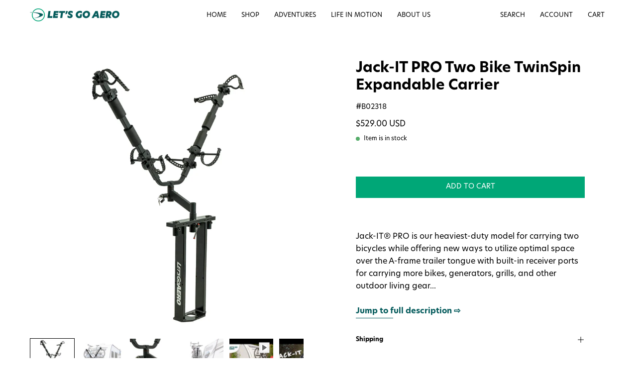

--- FILE ---
content_type: text/html; charset=utf-8
request_url: https://www.letsgoaero.com/products/jack-it-pro-expandable-2-bike-a-frame-mount
body_size: 82521
content:
<!doctype html>
<html class="no-touch page-loading" lang="en">
  <head>
    <!-- Google Tag Manager -->
<script>(function(w,d,s,l,i){w[l]=w[l]||[];w[l].push({'gtm.start':
new Date().getTime(),event:'gtm.js'});var f=d.getElementsByTagName(s)[0],
j=d.createElement(s),dl=l!='dataLayer'?'&l='+l:'';j.async=true;j.src=
'https://www.googletagmanager.com/gtm.js?id='+i+dl;f.parentNode.insertBefore(j,f);
})(window,document,'script','dataLayer','GTM-PWCJC9');</script>
<!-- End Google Tag Manager -->
 <link rel="stylesheet" href="https://use.typekit.net/tdf2wxg.css"><meta charset="utf-8">
<meta http-equiv="X-UA-Compatible" content="IE=edge">
<meta name="viewport" content="width=device-width, height=device-height, initial-scale=1.0, minimum-scale=1.0">
<link rel="canonical" href="https://www.letsgoaero.com/products/jack-it-pro-expandable-2-bike-a-frame-mount"><link rel="preconnect" href="https://fonts.shopifycdn.com" crossorigin><link rel="preload" as="font" href="//www.letsgoaero.com/cdn/fonts/dm_sans/dmsans_n4.ec80bd4dd7e1a334c969c265873491ae56018d72.woff2" type="font/woff2" crossorigin><link rel="preload" as="font" href="//www.letsgoaero.com/cdn/fonts/syne/syne_n5.f8d8f730cc4c65d0c494005a785069451259e500.woff2" type="font/woff2" crossorigin><link rel="preload" as="image" href="//www.letsgoaero.com/cdn/shop/t/29/assets/loading.svg?v=91665432863842511931768925517"><style data-shopify>

  html:not(.page-loading) .loading-overlay { opacity: 0; visibility: hidden; pointer-events: none; animation: fadeOut 1s ease; transition: visibility 0s linear 1s; }

  .loading-overlay { position: fixed; top: 0; left: 0; z-index: 99999; width: 100vw; height: 100vh; display: flex; align-items: center; justify-content: center; background: var(--overlay-bg, var(--COLOR-BLACK-WHITE)); }</style><style data-shopify>.loader__image__holder { position: absolute; top: 0; left: 0; width: 100%; height: 100%; font-size: 0; display: none; align-items: center; justify-content: center; animation: pulse-loading 2s infinite ease-in-out; }
    .loader__image__holder:has(.loader__image--fallback) { animation: none; }
    .loading-image .loader__image__holder { display: flex; }
    .loader__image { max-width: 150px; height: auto; object-fit: contain; }
    .loading-image .loader__image--fallback { width: 150px; height: 150px; max-width: 150px; mask: var(--loading-svg) center center/contain no-repeat; background: var(--overlay-bg-svg, var(--COLOR-WHITE-BLACK)); }</style><script>
    const loadingAppearance = "once";
    const loaded = sessionStorage.getItem('loaded');

    if (loadingAppearance === 'once') {
      if (loaded === null) {
        sessionStorage.setItem('loaded', true);
        document.documentElement.classList.add('loading-image');
      }
    } else {
      document.documentElement.classList.add('loading-image');
    }
  </script><link rel="shortcut icon" href="//www.letsgoaero.com/cdn/shop/files/V1A_e0938c6d-3939-423d-a515-3f832e754698_32x32.png?v=1682693145" type="image/png">
<title>Jack-IT PRO Two Bike TwinSpin Expandable Carrier
  
  
   &ndash; Let&#39;s Go Aero</title><meta name="description" content="Jack-IT® PRO is our heaviest-duty model for carrying two bicycles while offering new ways to utilize optimal space over the A-frame trailer tongue with built-in receiver ports for carrying more bikes, generators, grills, and other outdoor living gear with accessory add-ons.  Extra heavy-duty PowerTower™ A-frame mount p">

<meta property="og:site_name" content="Let&#39;s Go Aero">
<meta property="og:url" content="https://www.letsgoaero.com/products/jack-it-pro-expandable-2-bike-a-frame-mount">
<meta property="og:title" content="Jack-IT PRO Two Bike TwinSpin Expandable Carrier">
<meta property="og:type" content="product">
<meta property="og:description" content="Jack-IT® PRO is our heaviest-duty model for carrying two bicycles while offering new ways to utilize optimal space over the A-frame trailer tongue with built-in receiver ports for carrying more bikes, generators, grills, and other outdoor living gear with accessory add-ons.  Extra heavy-duty PowerTower™ A-frame mount p"><meta property="og:image" content="http://www.letsgoaero.com/cdn/shop/files/B02318-1.jpg?v=1738795336">
  <meta property="og:image:secure_url" content="https://www.letsgoaero.com/cdn/shop/files/B02318-1.jpg?v=1738795336">
  <meta property="og:image:width" content="3376">
  <meta property="og:image:height" content="3376"><meta property="og:price:amount" content="529.00">
  <meta property="og:price:currency" content="USD"><meta name="twitter:site" content="@letsgoaero"><meta name="twitter:card" content="summary_large_image">
<meta name="twitter:title" content="Jack-IT PRO Two Bike TwinSpin Expandable Carrier">
<meta name="twitter:description" content="Jack-IT® PRO is our heaviest-duty model for carrying two bicycles while offering new ways to utilize optimal space over the A-frame trailer tongue with built-in receiver ports for carrying more bikes, generators, grills, and other outdoor living gear with accessory add-ons.  Extra heavy-duty PowerTower™ A-frame mount p"><style data-shopify>@font-face {
  font-family: Syne;
  font-weight: 500;
  font-style: normal;
  font-display: swap;
  src: url("//www.letsgoaero.com/cdn/fonts/syne/syne_n5.f8d8f730cc4c65d0c494005a785069451259e500.woff2") format("woff2"),
       url("//www.letsgoaero.com/cdn/fonts/syne/syne_n5.c69dfa74e8e5e2883b68896298e5ab3604470b3e.woff") format("woff");
}

    @font-face {
  font-family: "DM Sans";
  font-weight: 400;
  font-style: normal;
  font-display: swap;
  src: url("//www.letsgoaero.com/cdn/fonts/dm_sans/dmsans_n4.ec80bd4dd7e1a334c969c265873491ae56018d72.woff2") format("woff2"),
       url("//www.letsgoaero.com/cdn/fonts/dm_sans/dmsans_n4.87bdd914d8a61247b911147ae68e754d695c58a6.woff") format("woff");
}

    @font-face {
  font-family: "Space Mono";
  font-weight: 400;
  font-style: normal;
  font-display: swap;
  src: url("//www.letsgoaero.com/cdn/fonts/space_mono/spacemono_n4.9ee60bbbb57a3b43dbcb22a7f53e18140cb3b40f.woff2") format("woff2"),
       url("//www.letsgoaero.com/cdn/fonts/space_mono/spacemono_n4.0c1ebe3659065af9a832b4a469bdd1fdc9521024.woff") format("woff");
}

    @font-face {
  font-family: Pacifico;
  font-weight: 400;
  font-style: normal;
  font-display: swap;
  src: url("//www.letsgoaero.com/cdn/fonts/pacifico/pacifico_n4.70d15be9aa2255257fe626d87fbc1ed38436b047.woff2") format("woff2"),
       url("//www.letsgoaero.com/cdn/fonts/pacifico/pacifico_n4.a3007cff6385e4e75c208a720cd121ff3558d293.woff") format("woff");
}


    
      @font-face {
  font-family: Syne;
  font-weight: 600;
  font-style: normal;
  font-display: swap;
  src: url("//www.letsgoaero.com/cdn/fonts/syne/syne_n6.bb32f026d367099b7705b42b5340f363e530ace5.woff2") format("woff2"),
       url("//www.letsgoaero.com/cdn/fonts/syne/syne_n6.48cc7f03f8f772521fce52861bcde753ae9dcf3f.woff") format("woff");
}

    

    
      @font-face {
  font-family: Syne;
  font-weight: 400;
  font-style: normal;
  font-display: swap;
  src: url("//www.letsgoaero.com/cdn/fonts/syne/syne_n4.b88e400e60fde51acd23784507dc72a10cff7882.woff2") format("woff2"),
       url("//www.letsgoaero.com/cdn/fonts/syne/syne_n4.fc46970f0481adc9a91ff9453a41482f867a751c.woff") format("woff");
}

    

    
      @font-face {
  font-family: Syne;
  font-weight: 700;
  font-style: normal;
  font-display: swap;
  src: url("//www.letsgoaero.com/cdn/fonts/syne/syne_n7.71bcf7e9318b7a8ce2a714f6d6108b998ecf2290.woff2") format("woff2"),
       url("//www.letsgoaero.com/cdn/fonts/syne/syne_n7.7c2f6db20e5c34357b8b752313646e67963ba59e.woff") format("woff");
}

    

    
      @font-face {
  font-family: "DM Sans";
  font-weight: 100;
  font-style: normal;
  font-display: swap;
  src: url("//www.letsgoaero.com/cdn/fonts/dm_sans/dmsans_n1.580389dc4df7a79b9eaf149851cb60b3e1bb8dfc.woff2") format("woff2"),
       url("//www.letsgoaero.com/cdn/fonts/dm_sans/dmsans_n1.504f53511fe3603bb04cdd33e5dc389e197c8fdf.woff") format("woff");
}

    

    
      @font-face {
  font-family: "DM Sans";
  font-weight: 500;
  font-style: normal;
  font-display: swap;
  src: url("//www.letsgoaero.com/cdn/fonts/dm_sans/dmsans_n5.8a0f1984c77eb7186ceb87c4da2173ff65eb012e.woff2") format("woff2"),
       url("//www.letsgoaero.com/cdn/fonts/dm_sans/dmsans_n5.9ad2e755a89e15b3d6c53259daad5fc9609888e6.woff") format("woff");
}

    

    
      @font-face {
  font-family: "DM Sans";
  font-weight: 400;
  font-style: italic;
  font-display: swap;
  src: url("//www.letsgoaero.com/cdn/fonts/dm_sans/dmsans_i4.b8fe05e69ee95d5a53155c346957d8cbf5081c1a.woff2") format("woff2"),
       url("//www.letsgoaero.com/cdn/fonts/dm_sans/dmsans_i4.403fe28ee2ea63e142575c0aa47684d65f8c23a0.woff") format("woff");
}

    

    
      @font-face {
  font-family: "DM Sans";
  font-weight: 700;
  font-style: italic;
  font-display: swap;
  src: url("//www.letsgoaero.com/cdn/fonts/dm_sans/dmsans_i7.52b57f7d7342eb7255084623d98ab83fd96e7f9b.woff2") format("woff2"),
       url("//www.letsgoaero.com/cdn/fonts/dm_sans/dmsans_i7.d5e14ef18a1d4a8ce78a4187580b4eb1759c2eda.woff") format("woff");
}

    

    
      @font-face {
  font-family: "Space Mono";
  font-weight: 700;
  font-style: normal;
  font-display: swap;
  src: url("//www.letsgoaero.com/cdn/fonts/space_mono/spacemono_n7.508dbd51f810465f80674aa16b57dbed9d939476.woff2") format("woff2"),
       url("//www.letsgoaero.com/cdn/fonts/space_mono/spacemono_n7.33dc758a163f8921951e545f3e66fea4986535cf.woff") format("woff");
}

    

    

    
      :root,
      .color-scheme-600c4ed3-bde0-4c6f-a9c3-a75df1e55d59 {--COLOR-BODY-BG-OPPOSITE-ALPHA-25: rgba(0, 0, 0, 0.25);
        --COLOR-PRIMARY-OPPOSITE: #ffffff;
        --COLOR-PRIMARY-LIGHTEN-DARKEN-ALPHA-20: rgba(0, 218, 155, 0.2);
        --COLOR-PRIMARY-LIGHTEN-DARKEN-ALPHA-30: rgba(0, 218, 155, 0.3);

        --PRIMARY-BUTTONS-COLOR-BG: #00a777;
        --PRIMARY-BUTTONS-COLOR-TEXT: #ffffff;
        --PRIMARY-BUTTONS-COLOR-TEXT-ALPHA-10: rgba(255, 255, 255, 0.1);
        --PRIMARY-BUTTONS-COLOR-BORDER: #00a777;
        --PRIMARY-BUTTONS-COLOR-HOVER: rgba(255, 255, 255, 0.2);

        --PRIMARY-BUTTONS-COLOR-LIGHTEN-DARKEN: #00da9b;

        --PRIMARY-BUTTONS-COLOR-ALPHA-05: rgba(0, 167, 119, 0.05);
        --PRIMARY-BUTTONS-COLOR-ALPHA-10: rgba(0, 167, 119, 0.1);
        --PRIMARY-BUTTONS-COLOR-ALPHA-50: rgba(0, 167, 119, 0.5);--COLOR-SECONDARY-OPPOSITE: #ffffff;
        --COLOR-SECONDARY-OPPOSITE-ALPHA-20: rgba(255, 255, 255, 0.2);
        --COLOR-SECONDARY-LIGHTEN-DARKEN-ALPHA-20: rgba(5, 139, 140, 0.2);
        --COLOR-SECONDARY-LIGHTEN-DARKEN-ALPHA-30: rgba(5, 139, 140, 0.3);

        --SECONDARY-BUTTONS-COLOR-BG: #035a5b;
        --SECONDARY-BUTTONS-COLOR-TEXT: #ffffff;
        --SECONDARY-BUTTONS-COLOR-TEXT-ALPHA-10: rgba(255, 255, 255, 0.1);
        --SECONDARY-BUTTONS-COLOR-BORDER: #035a5b;

        --SECONDARY-BUTTONS-COLOR-ALPHA-05: rgba(3, 90, 91, 0.05);
        --SECONDARY-BUTTONS-COLOR-ALPHA-10: rgba(3, 90, 91, 0.1);
        --SECONDARY-BUTTONS-COLOR-ALPHA-50: rgba(3, 90, 91, 0.5);--OUTLINE-BUTTONS-PRIMARY-BG: transparent;
        --OUTLINE-BUTTONS-PRIMARY-TEXT: #00a777;
        --OUTLINE-BUTTONS-PRIMARY-TEXT-ALPHA-10: rgba(0, 167, 119, 0.1);
        --OUTLINE-BUTTONS-PRIMARY-BORDER: #00a777;
        --OUTLINE-BUTTONS-PRIMARY-BG-HOVER: rgba(0, 218, 155, 0.2);

        --OUTLINE-BUTTONS-SECONDARY-BG: transparent;
        --OUTLINE-BUTTONS-SECONDARY-TEXT: #035a5b;
        --OUTLINE-BUTTONS-SECONDARY-TEXT-ALPHA-10: rgba(3, 90, 91, 0.1);
        --OUTLINE-BUTTONS-SECONDARY-BORDER: #035a5b;
        --OUTLINE-BUTTONS-SECONDARY-BG-HOVER: rgba(5, 139, 140, 0.2);

        --OUTLINE-BUTTONS-WHITE-BG: transparent;
        --OUTLINE-BUTTONS-WHITE-TEXT: #ffffff;
        --OUTLINE-BUTTONS-WHITE-TEXT-ALPHA-10: rgba(255, 255, 255, 0.1);
        --OUTLINE-BUTTONS-WHITE-BORDER: #ffffff;

        --OUTLINE-BUTTONS-BLACK-BG: transparent;
        --OUTLINE-BUTTONS-BLACK-TEXT: #000000;
        --OUTLINE-BUTTONS-BLACK-TEXT-ALPHA-10: rgba(0, 0, 0, 0.1);
        --OUTLINE-BUTTONS-BLACK-BORDER: #000000;--OUTLINE-SOLID-BUTTONS-PRIMARY-BG: #00a777;
        --OUTLINE-SOLID-BUTTONS-PRIMARY-TEXT: #ffffff;
        --OUTLINE-SOLID-BUTTONS-PRIMARY-TEXT-ALPHA-10: rgba(255, 255, 255, 0.1);
        --OUTLINE-SOLID-BUTTONS-PRIMARY-BORDER: #ffffff;
        --OUTLINE-SOLID-BUTTONS-PRIMARY-BG-HOVER: rgba(255, 255, 255, 0.2);

        --OUTLINE-SOLID-BUTTONS-SECONDARY-BG: #035a5b;
        --OUTLINE-SOLID-BUTTONS-SECONDARY-TEXT: #ffffff;
        --OUTLINE-SOLID-BUTTONS-SECONDARY-TEXT-ALPHA-10: rgba(255, 255, 255, 0.1);
        --OUTLINE-SOLID-BUTTONS-SECONDARY-BORDER: #ffffff;
        --OUTLINE-SOLID-BUTTONS-SECONDARY-BG-HOVER: rgba(255, 255, 255, 0.2);

        --OUTLINE-SOLID-BUTTONS-WHITE-BG: #ffffff;
        --OUTLINE-SOLID-BUTTONS-WHITE-TEXT: #000000;
        --OUTLINE-SOLID-BUTTONS-WHITE-TEXT-ALPHA-10: rgba(0, 0, 0, 0.1);
        --OUTLINE-SOLID-BUTTONS-WHITE-BORDER: #000000;

        --OUTLINE-SOLID-BUTTONS-BLACK-BG: #000000;
        --OUTLINE-SOLID-BUTTONS-BLACK-TEXT: #ffffff;
        --OUTLINE-SOLID-BUTTONS-BLACK-TEXT-ALPHA-10: rgba(255, 255, 255, 0.1);
        --OUTLINE-SOLID-BUTTONS-BLACK-BORDER: #ffffff;--COLOR-HEADING: #00a777;
        --COLOR-TEXT: #000000;
        --COLOR-TEXT-DARKEN: #000000;
        --COLOR-TEXT-LIGHTEN: #333333;
        --COLOR-TEXT-ALPHA-5: rgba(0, 0, 0, 0.05);
        --COLOR-TEXT-ALPHA-8: rgba(0, 0, 0, 0.08);
        --COLOR-TEXT-ALPHA-10: rgba(0, 0, 0, 0.1);
        --COLOR-TEXT-ALPHA-15: rgba(0, 0, 0, 0.15);
        --COLOR-TEXT-ALPHA-20: rgba(0, 0, 0, 0.2);
        --COLOR-TEXT-ALPHA-25: rgba(0, 0, 0, 0.25);
        --COLOR-TEXT-ALPHA-50: rgba(0, 0, 0, 0.5);
        --COLOR-TEXT-ALPHA-60: rgba(0, 0, 0, 0.6);
        --COLOR-TEXT-ALPHA-85: rgba(0, 0, 0, 0.85);

        --COLOR-BG-RGB: 255, 255, 255;
        --COLOR-BG-GRADIENT: #ffffff;
        --COLOR-BG: #ffffff;
        --COLOR-BG-ALPHA-25: rgba(255, 255, 255, 0.25);
        --COLOR-BG-ALPHA-35: rgba(255, 255, 255, 0.35);
        --COLOR-BG-ALPHA-60: rgba(255, 255, 255, 0.6);
        --COLOR-BG-ALPHA-65: rgba(255, 255, 255, 0.65);
        --COLOR-BG-ALPHA-85: rgba(255, 255, 255, 0.85);
        --COLOR-BG-DARKEN: #e6e6e6;
        --COLOR-BG-LIGHTEN-DARKEN: #e6e6e6;
        --COLOR-BG-LIGHTEN-DARKEN-SHIMMER-BG: #fafafa;
        --COLOR-BG-LIGHTEN-DARKEN-SHIMMER-EFFECT: #f5f5f5;
        --COLOR-BG-LIGHTEN-DARKEN-SHIMMER-ENHANCEMENT: #000000;
        --COLOR-BG-LIGHTEN-DARKEN-FOREGROUND: #f7f7f7;
        --COLOR-BG-LIGHTEN-DARKEN-HIGHLIGHT: #d9d9d9;
        --COLOR-BG-LIGHTEN-DARKEN-SEARCH-LOADER: #cccccc;
        --COLOR-BG-LIGHTEN-DARKEN-SEARCH-LOADER-LINE: #e6e6e6;
        --COLOR-BG-LIGHTEN-DARKEN-2: #cdcdcd;
        --COLOR-BG-LIGHTEN-DARKEN-3: #c0c0c0;
        --COLOR-BG-LIGHTEN-DARKEN-4: #b3b3b3;
        --COLOR-BG-LIGHTEN-DARKEN-5: #a6a6a6;
        --COLOR-BG-LIGHTEN-DARKEN-6: #9a9a9a;
        --COLOR-BG-LIGHTEN-DARKEN-CONTRAST: #b3b3b3;
        --COLOR-BG-LIGHTEN-DARKEN-CONTRAST-2: #a6a6a6;
        --COLOR-BG-LIGHTEN-DARKEN-CONTRAST-3: #999999;
        --COLOR-BG-LIGHTEN-DARKEN-CONTRAST-4: #8c8c8c;
        --COLOR-BG-LIGHTEN-DARKEN-CONTRAST-5: #808080;
        --COLOR-BG-LIGHTEN-DARKEN-CONTRAST-6: #737373;

        --COLOR-INPUT-BG: #ffffff;

        --COLOR-ACCENT: #f0c808;
        --COLOR-ACCENT-TEXT: #fff;
        --COLOR-ACCENT-OPPOSITE: #000000;
        --COLOR-ACCENT-MIX-ALPHA: rgba(120, 100, 4, 0.1);

        --COLOR-BORDER: #035a5b;
        --COLOR-BORDER-ALPHA-15: rgba(3, 90, 91, 0.15);
        --COLOR-BORDER-ALPHA-30: rgba(3, 90, 91, 0.3);
        --COLOR-BORDER-ALPHA-50: rgba(3, 90, 91, 0.5);
        --COLOR-BORDER-ALPHA-65: rgba(3, 90, 91, 0.65);
        --COLOR-BORDER-LIGHTEN-DARKEN: #08ecef;
        --COLOR-BORDER-HAIRLINE: #f7f7f7;
        --COLOR-LINK: #035a5b;
        --COLOR-BG-OVERLAY: rgba(0, 0, 0, 0.15);--COLOR-QUICK-ADD-BG: #00a777;
        --COLOR-QUICK-ADD-TEXT: #ffffff;--COLOR-UPSELLS-BG: #ffffff;
        --COLOR-UPSELLS-TEXT: #035a5b;
        --COLOR-UPSELLS-TEXT-LIGHTEN: #06bcbe;
        --COLOR-UPSELLS-DISABLED-GREY-DARKEN: rgba(3, 90, 91, 0.45);
        --UPSELLS-HEIGHT: 130px;
        --UPSELLS-IMAGE-WIDTH: 30%;

        --COLOR-DISABLED-GREY: rgba(0, 0, 0, 0.05);
        --COLOR-DISABLED-GREY-DARKEN: rgba(0, 0, 0, 0.45);

        /* Dynamic color variables */
        --bg: var(--COLOR-BG-GRADIENT, var(--COLOR-BG));
        --text: var(--COLOR-TEXT);
        --heading: var(--COLOR-HEADING);
        --accent: var(--COLOR-ACCENT);
        --border: var(--COLOR-BORDER);
        --bg-alpha-25: var(--COLOR-BG-ALPHA-25);
        --bg-alpha-35: var(--COLOR-BG-ALPHA-35);
        --bg-alpha-60: var(--COLOR-BG-ALPHA-60);
        --bg-darken: var(--COLOR-BG-DARKEN);
        --bg-lighten-darken: var(--COLOR-BG-LIGHTEN-DARKEN);
        --bg-lighten-darken-shimmer-bg: var(--COLOR-BG-LIGHTEN-DARKEN-SHIMMER-BG);
        --bg-lighten-darken-shimmer-effect: var(--COLOR-BG-LIGHTEN-DARKEN-SHIMMER-EFFECT);
        --bg-lighten-darken-shimmer-enhancement: var(--COLOR-BG-LIGHTEN-DARKEN-SHIMMER-ENHANCEMENT);
        --bg-lighten-darken-foreground: var(--COLOR-BG-LIGHTEN-DARKEN-FOREGROUND);
        --bg-lighten-darken-highlight: var(--COLOR-BG-LIGHTEN-DARKEN-HIGHLIGHT);
        --bg-lighten-darken-search-loader: var(--COLOR-BG-LIGHTEN-DARKEN-SEARCH-LOADER);
        --bg-lighten-darken-search-loader-line: var(--COLOR-BG-LIGHTEN-DARKEN-SEARCH-LOADER-LINE);
        --bg-lighten-darken-contrast: var(--COLOR-BG-LIGHTEN-DARKEN-CONTRAST);
        --overlay: #0000004d;
        --bg-overlay: rgba(255, 255, 255, 0.5);
        --link: var(--COLOR-LINK);
        --text-darken: var(--COLOR-TEXT-DARKEN);
        --text-lighten: var(--COLOR-TEXT-LIGHTEN);
        --text-alpha-5: var(--COLOR-TEXT-ALPHA-5);
        --text-alpha-8: var(--COLOR-TEXT-ALPHA-8);
        --text-alpha-10: var(--COLOR-TEXT-ALPHA-10);
        --text-alpha-15: var(--COLOR-TEXT-ALPHA-15);
        --text-alpha-25: var(--COLOR-TEXT-ALPHA-25);
        --text-alpha-50: var(--COLOR-TEXT-ALPHA-50);
        --text-alpha-60: var(--COLOR-TEXT-ALPHA-60);
        --text-alpha-85: var(--COLOR-TEXT-ALPHA-85);
        --accent-text: var(--COLOR-ACCENT-TEXT);
        --sale-bg: var(--COLOR-SALE-BG);
        --sale-text: var(--COLOR-SALE-TEXT);
        --custom-bg: var(--COLOR-CUSTOM-BG);
        --custom-text: var(--COLOR-CUSTOM-TEXT);
        --sold-bg: var(--COLOR-SOLD-BG);
        --sold-text: var(--COLOR-SOLD-TEXT);
        --preorder-bg: var(--COLOR-PREORDER-BG);
        --preorder-text: var(--COLOR-PREORDER-TEXT);
        --input-bg: var(--COLOR-INPUT-BG);
        --border-alpha-15: var(--COLOR-BORDER-ALPHA-15);
        --border-alpha-30: var(--COLOR-BORDER-ALPHA-30);
        --border-alpha-50: var(--COLOR-BORDER-ALPHA-50);
        --border-alpha-65: var(--COLOR-BORDER-ALPHA-65);
        --border-lighten-darken: var(--COLOR-BORDER-LIGHTEN-DARKEN);
        --hairline: var(--COLOR-BORDER-HAIRLINE);
        --error: var(--COLOR-ERROR);
        --error-bg: var(--COLOR-ERROR-BG);
        --success: var(--COLOR-SUCCESS);
        --success-bg: var(--COLOR-SUCCESS-BG);
        --disabled-grey: var(--COLOR-DISABLED-GREY);
        --disabled-grey-darken: var(--COLOR-DISABLED-GREY-DARKEN);
        --white: var(--COLOR-WHITE);
        --white-darken: var(--COLOR-WHITE-DARKEN);
        --white-alpha-10: var(--COLOR-WHITE-ALPHA-10);
        --white-alpha-20: var(--COLOR-WHITE-ALPHA-20);
        --white-alpha-25: var(--COLOR-WHITE-ALPHA-25);
        --white-alpha-50: var(--COLOR-WHITE-ALPHA-50);
        --white-alpha-60: var(--COLOR-WHITE-ALPHA-60);
        --black: var(--COLOR-BLACK);
        --black-lighten: var(--COLOR-BLACK-LIGHTEN);
        --black-alpha-05: var(--COLOR-BLACK-ALPHA-05);
        --black-alpha-10: var(--COLOR-BLACK-ALPHA-10);
        --black-alpha-20: var(--COLOR-BLACK-ALPHA-20);
        --black-alpha-25: var(--COLOR-BLACK-ALPHA-25);
        --black-alpha-50: var(--COLOR-BLACK-ALPHA-50);
        --black-alpha-60: var(--COLOR-BLACK-ALPHA-60);
        --upsells-bg: var(--COLOR-UPSELLS-BG);
        --upsells-text: var(--COLOR-UPSELLS-TEXT);
        --upsells-text-lighten: var(--COLOR-UPSELLS-TEXT-LIGHTEN);
        --upsells-disabled-grey-darken: var(--COLOR-UPSELLS-DISABLED-GREY-DARKEN);
      }
    
      
      .color-scheme-879cf07b-e5c5-488b-9f56-8006bc14c79b {--COLOR-BODY-BG-OPPOSITE-ALPHA-25: rgba(0, 0, 0, 0.25);
        --COLOR-PRIMARY-OPPOSITE: #ffffff;
        --COLOR-PRIMARY-LIGHTEN-DARKEN-ALPHA-20: rgba(0, 218, 155, 0.2);
        --COLOR-PRIMARY-LIGHTEN-DARKEN-ALPHA-30: rgba(0, 218, 155, 0.3);

        --PRIMARY-BUTTONS-COLOR-BG: #00a777;
        --PRIMARY-BUTTONS-COLOR-TEXT: #ffffff;
        --PRIMARY-BUTTONS-COLOR-TEXT-ALPHA-10: rgba(255, 255, 255, 0.1);
        --PRIMARY-BUTTONS-COLOR-BORDER: #00a777;
        --PRIMARY-BUTTONS-COLOR-HOVER: rgba(255, 255, 255, 0.2);

        --PRIMARY-BUTTONS-COLOR-LIGHTEN-DARKEN: #00da9b;

        --PRIMARY-BUTTONS-COLOR-ALPHA-05: rgba(0, 167, 119, 0.05);
        --PRIMARY-BUTTONS-COLOR-ALPHA-10: rgba(0, 167, 119, 0.1);
        --PRIMARY-BUTTONS-COLOR-ALPHA-50: rgba(0, 167, 119, 0.5);--COLOR-SECONDARY-OPPOSITE: #ffffff;
        --COLOR-SECONDARY-OPPOSITE-ALPHA-20: rgba(255, 255, 255, 0.2);
        --COLOR-SECONDARY-LIGHTEN-DARKEN-ALPHA-20: rgba(5, 139, 140, 0.2);
        --COLOR-SECONDARY-LIGHTEN-DARKEN-ALPHA-30: rgba(5, 139, 140, 0.3);

        --SECONDARY-BUTTONS-COLOR-BG: #035a5b;
        --SECONDARY-BUTTONS-COLOR-TEXT: #ffffff;
        --SECONDARY-BUTTONS-COLOR-TEXT-ALPHA-10: rgba(255, 255, 255, 0.1);
        --SECONDARY-BUTTONS-COLOR-BORDER: #035a5b;

        --SECONDARY-BUTTONS-COLOR-ALPHA-05: rgba(3, 90, 91, 0.05);
        --SECONDARY-BUTTONS-COLOR-ALPHA-10: rgba(3, 90, 91, 0.1);
        --SECONDARY-BUTTONS-COLOR-ALPHA-50: rgba(3, 90, 91, 0.5);--OUTLINE-BUTTONS-PRIMARY-BG: transparent;
        --OUTLINE-BUTTONS-PRIMARY-TEXT: #00a777;
        --OUTLINE-BUTTONS-PRIMARY-TEXT-ALPHA-10: rgba(0, 167, 119, 0.1);
        --OUTLINE-BUTTONS-PRIMARY-BORDER: #00a777;
        --OUTLINE-BUTTONS-PRIMARY-BG-HOVER: rgba(0, 218, 155, 0.2);

        --OUTLINE-BUTTONS-SECONDARY-BG: transparent;
        --OUTLINE-BUTTONS-SECONDARY-TEXT: #035a5b;
        --OUTLINE-BUTTONS-SECONDARY-TEXT-ALPHA-10: rgba(3, 90, 91, 0.1);
        --OUTLINE-BUTTONS-SECONDARY-BORDER: #035a5b;
        --OUTLINE-BUTTONS-SECONDARY-BG-HOVER: rgba(5, 139, 140, 0.2);

        --OUTLINE-BUTTONS-WHITE-BG: transparent;
        --OUTLINE-BUTTONS-WHITE-TEXT: #ffffff;
        --OUTLINE-BUTTONS-WHITE-TEXT-ALPHA-10: rgba(255, 255, 255, 0.1);
        --OUTLINE-BUTTONS-WHITE-BORDER: #ffffff;

        --OUTLINE-BUTTONS-BLACK-BG: transparent;
        --OUTLINE-BUTTONS-BLACK-TEXT: #000000;
        --OUTLINE-BUTTONS-BLACK-TEXT-ALPHA-10: rgba(0, 0, 0, 0.1);
        --OUTLINE-BUTTONS-BLACK-BORDER: #000000;--OUTLINE-SOLID-BUTTONS-PRIMARY-BG: #00a777;
        --OUTLINE-SOLID-BUTTONS-PRIMARY-TEXT: #ffffff;
        --OUTLINE-SOLID-BUTTONS-PRIMARY-TEXT-ALPHA-10: rgba(255, 255, 255, 0.1);
        --OUTLINE-SOLID-BUTTONS-PRIMARY-BORDER: #ffffff;
        --OUTLINE-SOLID-BUTTONS-PRIMARY-BG-HOVER: rgba(255, 255, 255, 0.2);

        --OUTLINE-SOLID-BUTTONS-SECONDARY-BG: #035a5b;
        --OUTLINE-SOLID-BUTTONS-SECONDARY-TEXT: #ffffff;
        --OUTLINE-SOLID-BUTTONS-SECONDARY-TEXT-ALPHA-10: rgba(255, 255, 255, 0.1);
        --OUTLINE-SOLID-BUTTONS-SECONDARY-BORDER: #ffffff;
        --OUTLINE-SOLID-BUTTONS-SECONDARY-BG-HOVER: rgba(255, 255, 255, 0.2);

        --OUTLINE-SOLID-BUTTONS-WHITE-BG: #ffffff;
        --OUTLINE-SOLID-BUTTONS-WHITE-TEXT: #000000;
        --OUTLINE-SOLID-BUTTONS-WHITE-TEXT-ALPHA-10: rgba(0, 0, 0, 0.1);
        --OUTLINE-SOLID-BUTTONS-WHITE-BORDER: #000000;

        --OUTLINE-SOLID-BUTTONS-BLACK-BG: #000000;
        --OUTLINE-SOLID-BUTTONS-BLACK-TEXT: #ffffff;
        --OUTLINE-SOLID-BUTTONS-BLACK-TEXT-ALPHA-10: rgba(255, 255, 255, 0.1);
        --OUTLINE-SOLID-BUTTONS-BLACK-BORDER: #ffffff;--COLOR-HEADING: #00a777;
        --COLOR-TEXT: #035a5b;
        --COLOR-TEXT-DARKEN: #000000;
        --COLOR-TEXT-LIGHTEN: #06bcbe;
        --COLOR-TEXT-ALPHA-5: rgba(3, 90, 91, 0.05);
        --COLOR-TEXT-ALPHA-8: rgba(3, 90, 91, 0.08);
        --COLOR-TEXT-ALPHA-10: rgba(3, 90, 91, 0.1);
        --COLOR-TEXT-ALPHA-15: rgba(3, 90, 91, 0.15);
        --COLOR-TEXT-ALPHA-20: rgba(3, 90, 91, 0.2);
        --COLOR-TEXT-ALPHA-25: rgba(3, 90, 91, 0.25);
        --COLOR-TEXT-ALPHA-50: rgba(3, 90, 91, 0.5);
        --COLOR-TEXT-ALPHA-60: rgba(3, 90, 91, 0.6);
        --COLOR-TEXT-ALPHA-85: rgba(3, 90, 91, 0.85);

        --COLOR-BG-RGB: 237, 236, 230;
        --COLOR-BG-GRADIENT: #edece6;
        --COLOR-BG: #edece6;
        --COLOR-BG-ALPHA-25: rgba(237, 236, 230, 0.25);
        --COLOR-BG-ALPHA-35: rgba(237, 236, 230, 0.35);
        --COLOR-BG-ALPHA-60: rgba(237, 236, 230, 0.6);
        --COLOR-BG-ALPHA-65: rgba(237, 236, 230, 0.65);
        --COLOR-BG-ALPHA-85: rgba(237, 236, 230, 0.85);
        --COLOR-BG-DARKEN: #d8d5c8;
        --COLOR-BG-LIGHTEN-DARKEN: #d8d5c8;
        --COLOR-BG-LIGHTEN-DARKEN-SHIMMER-BG: #e9e7e0;
        --COLOR-BG-LIGHTEN-DARKEN-SHIMMER-EFFECT: #e4e3da;
        --COLOR-BG-LIGHTEN-DARKEN-SHIMMER-ENHANCEMENT: #000000;
        --COLOR-BG-LIGHTEN-DARKEN-FOREGROUND: #e7e5dd;
        --COLOR-BG-LIGHTEN-DARKEN-HIGHLIGHT: #cdcaba;
        --COLOR-BG-LIGHTEN-DARKEN-SEARCH-LOADER: #c2bfab;
        --COLOR-BG-LIGHTEN-DARKEN-SEARCH-LOADER-LINE: #d8d5c8;
        --COLOR-BG-LIGHTEN-DARKEN-2: #c3beaa;
        --COLOR-BG-LIGHTEN-DARKEN-3: #b8b39b;
        --COLOR-BG-LIGHTEN-DARKEN-4: #aea78c;
        --COLOR-BG-LIGHTEN-DARKEN-5: #a39c7d;
        --COLOR-BG-LIGHTEN-DARKEN-6: #99916e;
        --COLOR-BG-LIGHTEN-DARKEN-CONTRAST: #ada88d;
        --COLOR-BG-LIGHTEN-DARKEN-CONTRAST-2: #a29d7e;
        --COLOR-BG-LIGHTEN-DARKEN-CONTRAST-3: #98926f;
        --COLOR-BG-LIGHTEN-DARKEN-CONTRAST-4: #8a8563;
        --COLOR-BG-LIGHTEN-DARKEN-CONTRAST-5: #7b7659;
        --COLOR-BG-LIGHTEN-DARKEN-CONTRAST-6: #6c684e;

        --COLOR-INPUT-BG: #edece6;

        --COLOR-ACCENT: #f0c808;
        --COLOR-ACCENT-TEXT: #fff;
        --COLOR-ACCENT-OPPOSITE: #000000;
        --COLOR-ACCENT-MIX-ALPHA: rgba(120, 100, 4, 0.1);

        --COLOR-BORDER: #035a5b;
        --COLOR-BORDER-ALPHA-15: rgba(3, 90, 91, 0.15);
        --COLOR-BORDER-ALPHA-30: rgba(3, 90, 91, 0.3);
        --COLOR-BORDER-ALPHA-50: rgba(3, 90, 91, 0.5);
        --COLOR-BORDER-ALPHA-65: rgba(3, 90, 91, 0.65);
        --COLOR-BORDER-LIGHTEN-DARKEN: #08ecef;
        --COLOR-BORDER-HAIRLINE: #e7e5dd;
        --COLOR-LINK: #035a5b;
        --COLOR-BG-OVERLAY: rgba(0, 0, 0, 0.15);--COLOR-QUICK-ADD-BG: #00a777;
        --COLOR-QUICK-ADD-TEXT: #ffffff;--COLOR-UPSELLS-BG: #ffffff;
        --COLOR-UPSELLS-TEXT: #035a5b;
        --COLOR-UPSELLS-TEXT-LIGHTEN: #06bcbe;
        --COLOR-UPSELLS-DISABLED-GREY-DARKEN: rgba(3, 90, 91, 0.45);
        --UPSELLS-HEIGHT: 130px;
        --UPSELLS-IMAGE-WIDTH: 30%;

        --COLOR-DISABLED-GREY: rgba(3, 90, 91, 0.05);
        --COLOR-DISABLED-GREY-DARKEN: rgba(3, 90, 91, 0.45);

        /* Dynamic color variables */
        --bg: var(--COLOR-BG-GRADIENT, var(--COLOR-BG));
        --text: var(--COLOR-TEXT);
        --heading: var(--COLOR-HEADING);
        --accent: var(--COLOR-ACCENT);
        --border: var(--COLOR-BORDER);
        --bg-alpha-25: var(--COLOR-BG-ALPHA-25);
        --bg-alpha-35: var(--COLOR-BG-ALPHA-35);
        --bg-alpha-60: var(--COLOR-BG-ALPHA-60);
        --bg-darken: var(--COLOR-BG-DARKEN);
        --bg-lighten-darken: var(--COLOR-BG-LIGHTEN-DARKEN);
        --bg-lighten-darken-shimmer-bg: var(--COLOR-BG-LIGHTEN-DARKEN-SHIMMER-BG);
        --bg-lighten-darken-shimmer-effect: var(--COLOR-BG-LIGHTEN-DARKEN-SHIMMER-EFFECT);
        --bg-lighten-darken-shimmer-enhancement: var(--COLOR-BG-LIGHTEN-DARKEN-SHIMMER-ENHANCEMENT);
        --bg-lighten-darken-foreground: var(--COLOR-BG-LIGHTEN-DARKEN-FOREGROUND);
        --bg-lighten-darken-highlight: var(--COLOR-BG-LIGHTEN-DARKEN-HIGHLIGHT);
        --bg-lighten-darken-search-loader: var(--COLOR-BG-LIGHTEN-DARKEN-SEARCH-LOADER);
        --bg-lighten-darken-search-loader-line: var(--COLOR-BG-LIGHTEN-DARKEN-SEARCH-LOADER-LINE);
        --bg-lighten-darken-contrast: var(--COLOR-BG-LIGHTEN-DARKEN-CONTRAST);
        --overlay: #0000004d;
        --bg-overlay: rgba(255, 255, 255, 0.5);
        --link: var(--COLOR-LINK);
        --text-darken: var(--COLOR-TEXT-DARKEN);
        --text-lighten: var(--COLOR-TEXT-LIGHTEN);
        --text-alpha-5: var(--COLOR-TEXT-ALPHA-5);
        --text-alpha-8: var(--COLOR-TEXT-ALPHA-8);
        --text-alpha-10: var(--COLOR-TEXT-ALPHA-10);
        --text-alpha-15: var(--COLOR-TEXT-ALPHA-15);
        --text-alpha-25: var(--COLOR-TEXT-ALPHA-25);
        --text-alpha-50: var(--COLOR-TEXT-ALPHA-50);
        --text-alpha-60: var(--COLOR-TEXT-ALPHA-60);
        --text-alpha-85: var(--COLOR-TEXT-ALPHA-85);
        --accent-text: var(--COLOR-ACCENT-TEXT);
        --sale-bg: var(--COLOR-SALE-BG);
        --sale-text: var(--COLOR-SALE-TEXT);
        --custom-bg: var(--COLOR-CUSTOM-BG);
        --custom-text: var(--COLOR-CUSTOM-TEXT);
        --sold-bg: var(--COLOR-SOLD-BG);
        --sold-text: var(--COLOR-SOLD-TEXT);
        --preorder-bg: var(--COLOR-PREORDER-BG);
        --preorder-text: var(--COLOR-PREORDER-TEXT);
        --input-bg: var(--COLOR-INPUT-BG);
        --border-alpha-15: var(--COLOR-BORDER-ALPHA-15);
        --border-alpha-30: var(--COLOR-BORDER-ALPHA-30);
        --border-alpha-50: var(--COLOR-BORDER-ALPHA-50);
        --border-alpha-65: var(--COLOR-BORDER-ALPHA-65);
        --border-lighten-darken: var(--COLOR-BORDER-LIGHTEN-DARKEN);
        --hairline: var(--COLOR-BORDER-HAIRLINE);
        --error: var(--COLOR-ERROR);
        --error-bg: var(--COLOR-ERROR-BG);
        --success: var(--COLOR-SUCCESS);
        --success-bg: var(--COLOR-SUCCESS-BG);
        --disabled-grey: var(--COLOR-DISABLED-GREY);
        --disabled-grey-darken: var(--COLOR-DISABLED-GREY-DARKEN);
        --white: var(--COLOR-WHITE);
        --white-darken: var(--COLOR-WHITE-DARKEN);
        --white-alpha-10: var(--COLOR-WHITE-ALPHA-10);
        --white-alpha-20: var(--COLOR-WHITE-ALPHA-20);
        --white-alpha-25: var(--COLOR-WHITE-ALPHA-25);
        --white-alpha-50: var(--COLOR-WHITE-ALPHA-50);
        --white-alpha-60: var(--COLOR-WHITE-ALPHA-60);
        --black: var(--COLOR-BLACK);
        --black-lighten: var(--COLOR-BLACK-LIGHTEN);
        --black-alpha-05: var(--COLOR-BLACK-ALPHA-05);
        --black-alpha-10: var(--COLOR-BLACK-ALPHA-10);
        --black-alpha-20: var(--COLOR-BLACK-ALPHA-20);
        --black-alpha-25: var(--COLOR-BLACK-ALPHA-25);
        --black-alpha-50: var(--COLOR-BLACK-ALPHA-50);
        --black-alpha-60: var(--COLOR-BLACK-ALPHA-60);
        --upsells-bg: var(--COLOR-UPSELLS-BG);
        --upsells-text: var(--COLOR-UPSELLS-TEXT);
        --upsells-text-lighten: var(--COLOR-UPSELLS-TEXT-LIGHTEN);
        --upsells-disabled-grey-darken: var(--COLOR-UPSELLS-DISABLED-GREY-DARKEN);
      }
    
      
      .color-scheme-0cf43ab9-e30c-4f55-b9a6-778ba17b769c {--COLOR-BODY-BG-OPPOSITE-ALPHA-25: rgba(255, 255, 255, 0.25);
        --COLOR-PRIMARY-OPPOSITE: #000000;
        --COLOR-PRIMARY-LIGHTEN-DARKEN-ALPHA-20: rgba(230, 230, 230, 0.2);
        --COLOR-PRIMARY-LIGHTEN-DARKEN-ALPHA-30: rgba(230, 230, 230, 0.3);

        --PRIMARY-BUTTONS-COLOR-BG: #ffffff;
        --PRIMARY-BUTTONS-COLOR-TEXT: #000000;
        --PRIMARY-BUTTONS-COLOR-TEXT-ALPHA-10: rgba(0, 0, 0, 0.1);
        --PRIMARY-BUTTONS-COLOR-BORDER: #ffffff;
        --PRIMARY-BUTTONS-COLOR-HOVER: rgba(0, 0, 0, 0.2);

        --PRIMARY-BUTTONS-COLOR-LIGHTEN-DARKEN: #e6e6e6;

        --PRIMARY-BUTTONS-COLOR-ALPHA-05: rgba(255, 255, 255, 0.05);
        --PRIMARY-BUTTONS-COLOR-ALPHA-10: rgba(255, 255, 255, 0.1);
        --PRIMARY-BUTTONS-COLOR-ALPHA-50: rgba(255, 255, 255, 0.5);--COLOR-SECONDARY-OPPOSITE: #ffffff;
        --COLOR-SECONDARY-OPPOSITE-ALPHA-20: rgba(255, 255, 255, 0.2);
        --COLOR-SECONDARY-LIGHTEN-DARKEN-ALPHA-20: rgba(5, 139, 140, 0.2);
        --COLOR-SECONDARY-LIGHTEN-DARKEN-ALPHA-30: rgba(5, 139, 140, 0.3);

        --SECONDARY-BUTTONS-COLOR-BG: #035a5b;
        --SECONDARY-BUTTONS-COLOR-TEXT: #ffffff;
        --SECONDARY-BUTTONS-COLOR-TEXT-ALPHA-10: rgba(255, 255, 255, 0.1);
        --SECONDARY-BUTTONS-COLOR-BORDER: #035a5b;

        --SECONDARY-BUTTONS-COLOR-ALPHA-05: rgba(3, 90, 91, 0.05);
        --SECONDARY-BUTTONS-COLOR-ALPHA-10: rgba(3, 90, 91, 0.1);
        --SECONDARY-BUTTONS-COLOR-ALPHA-50: rgba(3, 90, 91, 0.5);--OUTLINE-BUTTONS-PRIMARY-BG: transparent;
        --OUTLINE-BUTTONS-PRIMARY-TEXT: #ffffff;
        --OUTLINE-BUTTONS-PRIMARY-TEXT-ALPHA-10: rgba(255, 255, 255, 0.1);
        --OUTLINE-BUTTONS-PRIMARY-BORDER: #ffffff;
        --OUTLINE-BUTTONS-PRIMARY-BG-HOVER: rgba(230, 230, 230, 0.2);

        --OUTLINE-BUTTONS-SECONDARY-BG: transparent;
        --OUTLINE-BUTTONS-SECONDARY-TEXT: #035a5b;
        --OUTLINE-BUTTONS-SECONDARY-TEXT-ALPHA-10: rgba(3, 90, 91, 0.1);
        --OUTLINE-BUTTONS-SECONDARY-BORDER: #035a5b;
        --OUTLINE-BUTTONS-SECONDARY-BG-HOVER: rgba(5, 139, 140, 0.2);

        --OUTLINE-BUTTONS-WHITE-BG: transparent;
        --OUTLINE-BUTTONS-WHITE-TEXT: #ffffff;
        --OUTLINE-BUTTONS-WHITE-TEXT-ALPHA-10: rgba(255, 255, 255, 0.1);
        --OUTLINE-BUTTONS-WHITE-BORDER: #ffffff;

        --OUTLINE-BUTTONS-BLACK-BG: transparent;
        --OUTLINE-BUTTONS-BLACK-TEXT: #000000;
        --OUTLINE-BUTTONS-BLACK-TEXT-ALPHA-10: rgba(0, 0, 0, 0.1);
        --OUTLINE-BUTTONS-BLACK-BORDER: #000000;--OUTLINE-SOLID-BUTTONS-PRIMARY-BG: #ffffff;
        --OUTLINE-SOLID-BUTTONS-PRIMARY-TEXT: #000000;
        --OUTLINE-SOLID-BUTTONS-PRIMARY-TEXT-ALPHA-10: rgba(0, 0, 0, 0.1);
        --OUTLINE-SOLID-BUTTONS-PRIMARY-BORDER: #000000;
        --OUTLINE-SOLID-BUTTONS-PRIMARY-BG-HOVER: rgba(0, 0, 0, 0.2);

        --OUTLINE-SOLID-BUTTONS-SECONDARY-BG: #035a5b;
        --OUTLINE-SOLID-BUTTONS-SECONDARY-TEXT: #ffffff;
        --OUTLINE-SOLID-BUTTONS-SECONDARY-TEXT-ALPHA-10: rgba(255, 255, 255, 0.1);
        --OUTLINE-SOLID-BUTTONS-SECONDARY-BORDER: #ffffff;
        --OUTLINE-SOLID-BUTTONS-SECONDARY-BG-HOVER: rgba(255, 255, 255, 0.2);

        --OUTLINE-SOLID-BUTTONS-WHITE-BG: #ffffff;
        --OUTLINE-SOLID-BUTTONS-WHITE-TEXT: #000000;
        --OUTLINE-SOLID-BUTTONS-WHITE-TEXT-ALPHA-10: rgba(0, 0, 0, 0.1);
        --OUTLINE-SOLID-BUTTONS-WHITE-BORDER: #000000;

        --OUTLINE-SOLID-BUTTONS-BLACK-BG: #000000;
        --OUTLINE-SOLID-BUTTONS-BLACK-TEXT: #ffffff;
        --OUTLINE-SOLID-BUTTONS-BLACK-TEXT-ALPHA-10: rgba(255, 255, 255, 0.1);
        --OUTLINE-SOLID-BUTTONS-BLACK-BORDER: #ffffff;--COLOR-HEADING: #00a777;
        --COLOR-TEXT: #ffffff;
        --COLOR-TEXT-DARKEN: #cccccc;
        --COLOR-TEXT-LIGHTEN: #ffffff;
        --COLOR-TEXT-ALPHA-5: rgba(255, 255, 255, 0.05);
        --COLOR-TEXT-ALPHA-8: rgba(255, 255, 255, 0.08);
        --COLOR-TEXT-ALPHA-10: rgba(255, 255, 255, 0.1);
        --COLOR-TEXT-ALPHA-15: rgba(255, 255, 255, 0.15);
        --COLOR-TEXT-ALPHA-20: rgba(255, 255, 255, 0.2);
        --COLOR-TEXT-ALPHA-25: rgba(255, 255, 255, 0.25);
        --COLOR-TEXT-ALPHA-50: rgba(255, 255, 255, 0.5);
        --COLOR-TEXT-ALPHA-60: rgba(255, 255, 255, 0.6);
        --COLOR-TEXT-ALPHA-85: rgba(255, 255, 255, 0.85);

        --COLOR-BG-RGB: 0, 167, 119;
        --COLOR-BG-GRADIENT: #00a777;
        --COLOR-BG: #00a777;
        --COLOR-BG-ALPHA-25: rgba(0, 167, 119, 0.25);
        --COLOR-BG-ALPHA-35: rgba(0, 167, 119, 0.35);
        --COLOR-BG-ALPHA-60: rgba(0, 167, 119, 0.6);
        --COLOR-BG-ALPHA-65: rgba(0, 167, 119, 0.65);
        --COLOR-BG-ALPHA-85: rgba(0, 167, 119, 0.85);
        --COLOR-BG-DARKEN: #007453;
        --COLOR-BG-LIGHTEN-DARKEN: #00da9b;
        --COLOR-BG-LIGHTEN-DARKEN-SHIMMER-BG: #00c189;
        --COLOR-BG-LIGHTEN-DARKEN-SHIMMER-EFFECT: #00cb90;
        --COLOR-BG-LIGHTEN-DARKEN-SHIMMER-ENHANCEMENT: #ffffff;
        --COLOR-BG-LIGHTEN-DARKEN-FOREGROUND: #00da9b;
        --COLOR-BG-LIGHTEN-DARKEN-HIGHLIGHT: #00f3ae;
        --COLOR-BG-LIGHTEN-DARKEN-SEARCH-LOADER: #0effba;
        --COLOR-BG-LIGHTEN-DARKEN-SEARCH-LOADER-LINE: #00da9b;
        --COLOR-BG-LIGHTEN-DARKEN-2: #00a777;
        --COLOR-BG-LIGHTEN-DARKEN-3: #008d65;
        --COLOR-BG-LIGHTEN-DARKEN-4: #007452;
        --COLOR-BG-LIGHTEN-DARKEN-5: #005a40;
        --COLOR-BG-LIGHTEN-DARKEN-6: #00412e;
        --COLOR-BG-LIGHTEN-DARKEN-CONTRAST: #41ffc8;
        --COLOR-BG-LIGHTEN-DARKEN-CONTRAST-2: #5bffd0;
        --COLOR-BG-LIGHTEN-DARKEN-CONTRAST-3: #74ffd7;
        --COLOR-BG-LIGHTEN-DARKEN-CONTRAST-4: #8effde;
        --COLOR-BG-LIGHTEN-DARKEN-CONTRAST-5: #a7ffe6;
        --COLOR-BG-LIGHTEN-DARKEN-CONTRAST-6: #c1ffed;

        --COLOR-INPUT-BG: #00a777;

        --COLOR-ACCENT: #f0c808;
        --COLOR-ACCENT-TEXT: #fff;
        --COLOR-ACCENT-OPPOSITE: #000000;
        --COLOR-ACCENT-MIX-ALPHA: rgba(248, 228, 132, 0.25);

        --COLOR-BORDER: #035a5b;
        --COLOR-BORDER-ALPHA-15: rgba(3, 90, 91, 0.15);
        --COLOR-BORDER-ALPHA-30: rgba(3, 90, 91, 0.3);
        --COLOR-BORDER-ALPHA-50: rgba(3, 90, 91, 0.5);
        --COLOR-BORDER-ALPHA-65: rgba(3, 90, 91, 0.65);
        --COLOR-BORDER-LIGHTEN-DARKEN: #08ecef;
        --COLOR-BORDER-HAIRLINE: #00986c;
        --COLOR-LINK: #035a5b;
        --COLOR-BG-OVERLAY: rgba(0, 0, 0, 0.15);--COLOR-QUICK-ADD-BG: #00a777;
        --COLOR-QUICK-ADD-TEXT: #ffffff;--COLOR-UPSELLS-BG: #ffffff;
        --COLOR-UPSELLS-TEXT: #035a5b;
        --COLOR-UPSELLS-TEXT-LIGHTEN: #06bcbe;
        --COLOR-UPSELLS-DISABLED-GREY-DARKEN: rgba(3, 90, 91, 0.45);
        --UPSELLS-HEIGHT: 130px;
        --UPSELLS-IMAGE-WIDTH: 30%;

        --COLOR-DISABLED-GREY: rgba(255, 255, 255, 0.05);
        --COLOR-DISABLED-GREY-DARKEN: rgba(255, 255, 255, 0.45);

        /* Dynamic color variables */
        --bg: var(--COLOR-BG-GRADIENT, var(--COLOR-BG));
        --text: var(--COLOR-TEXT);
        --heading: var(--COLOR-HEADING);
        --accent: var(--COLOR-ACCENT);
        --border: var(--COLOR-BORDER);
        --bg-alpha-25: var(--COLOR-BG-ALPHA-25);
        --bg-alpha-35: var(--COLOR-BG-ALPHA-35);
        --bg-alpha-60: var(--COLOR-BG-ALPHA-60);
        --bg-darken: var(--COLOR-BG-DARKEN);
        --bg-lighten-darken: var(--COLOR-BG-LIGHTEN-DARKEN);
        --bg-lighten-darken-shimmer-bg: var(--COLOR-BG-LIGHTEN-DARKEN-SHIMMER-BG);
        --bg-lighten-darken-shimmer-effect: var(--COLOR-BG-LIGHTEN-DARKEN-SHIMMER-EFFECT);
        --bg-lighten-darken-shimmer-enhancement: var(--COLOR-BG-LIGHTEN-DARKEN-SHIMMER-ENHANCEMENT);
        --bg-lighten-darken-foreground: var(--COLOR-BG-LIGHTEN-DARKEN-FOREGROUND);
        --bg-lighten-darken-highlight: var(--COLOR-BG-LIGHTEN-DARKEN-HIGHLIGHT);
        --bg-lighten-darken-search-loader: var(--COLOR-BG-LIGHTEN-DARKEN-SEARCH-LOADER);
        --bg-lighten-darken-search-loader-line: var(--COLOR-BG-LIGHTEN-DARKEN-SEARCH-LOADER-LINE);
        --bg-lighten-darken-contrast: var(--COLOR-BG-LIGHTEN-DARKEN-CONTRAST);
        --overlay: #0000004d;
        --bg-overlay: rgba(0, 0, 0, 0.5);
        --link: var(--COLOR-LINK);
        --text-darken: var(--COLOR-TEXT-DARKEN);
        --text-lighten: var(--COLOR-TEXT-LIGHTEN);
        --text-alpha-5: var(--COLOR-TEXT-ALPHA-5);
        --text-alpha-8: var(--COLOR-TEXT-ALPHA-8);
        --text-alpha-10: var(--COLOR-TEXT-ALPHA-10);
        --text-alpha-15: var(--COLOR-TEXT-ALPHA-15);
        --text-alpha-25: var(--COLOR-TEXT-ALPHA-25);
        --text-alpha-50: var(--COLOR-TEXT-ALPHA-50);
        --text-alpha-60: var(--COLOR-TEXT-ALPHA-60);
        --text-alpha-85: var(--COLOR-TEXT-ALPHA-85);
        --accent-text: var(--COLOR-ACCENT-TEXT);
        --sale-bg: var(--COLOR-SALE-BG);
        --sale-text: var(--COLOR-SALE-TEXT);
        --custom-bg: var(--COLOR-CUSTOM-BG);
        --custom-text: var(--COLOR-CUSTOM-TEXT);
        --sold-bg: var(--COLOR-SOLD-BG);
        --sold-text: var(--COLOR-SOLD-TEXT);
        --preorder-bg: var(--COLOR-PREORDER-BG);
        --preorder-text: var(--COLOR-PREORDER-TEXT);
        --input-bg: var(--COLOR-INPUT-BG);
        --border-alpha-15: var(--COLOR-BORDER-ALPHA-15);
        --border-alpha-30: var(--COLOR-BORDER-ALPHA-30);
        --border-alpha-50: var(--COLOR-BORDER-ALPHA-50);
        --border-alpha-65: var(--COLOR-BORDER-ALPHA-65);
        --border-lighten-darken: var(--COLOR-BORDER-LIGHTEN-DARKEN);
        --hairline: var(--COLOR-BORDER-HAIRLINE);
        --error: var(--COLOR-ERROR);
        --error-bg: var(--COLOR-ERROR-BG);
        --success: var(--COLOR-SUCCESS);
        --success-bg: var(--COLOR-SUCCESS-BG);
        --disabled-grey: var(--COLOR-DISABLED-GREY);
        --disabled-grey-darken: var(--COLOR-DISABLED-GREY-DARKEN);
        --white: var(--COLOR-WHITE);
        --white-darken: var(--COLOR-WHITE-DARKEN);
        --white-alpha-10: var(--COLOR-WHITE-ALPHA-10);
        --white-alpha-20: var(--COLOR-WHITE-ALPHA-20);
        --white-alpha-25: var(--COLOR-WHITE-ALPHA-25);
        --white-alpha-50: var(--COLOR-WHITE-ALPHA-50);
        --white-alpha-60: var(--COLOR-WHITE-ALPHA-60);
        --black: var(--COLOR-BLACK);
        --black-lighten: var(--COLOR-BLACK-LIGHTEN);
        --black-alpha-05: var(--COLOR-BLACK-ALPHA-05);
        --black-alpha-10: var(--COLOR-BLACK-ALPHA-10);
        --black-alpha-20: var(--COLOR-BLACK-ALPHA-20);
        --black-alpha-25: var(--COLOR-BLACK-ALPHA-25);
        --black-alpha-50: var(--COLOR-BLACK-ALPHA-50);
        --black-alpha-60: var(--COLOR-BLACK-ALPHA-60);
        --upsells-bg: var(--COLOR-UPSELLS-BG);
        --upsells-text: var(--COLOR-UPSELLS-TEXT);
        --upsells-text-lighten: var(--COLOR-UPSELLS-TEXT-LIGHTEN);
        --upsells-disabled-grey-darken: var(--COLOR-UPSELLS-DISABLED-GREY-DARKEN);
      }
    
      
      .color-scheme-f9760715-f87d-4c0f-be93-0c9cc962d20b {--COLOR-BODY-BG-OPPOSITE-ALPHA-25: rgba(0, 0, 0, 0.25);
        --COLOR-PRIMARY-OPPOSITE: #ffffff;
        --COLOR-PRIMARY-LIGHTEN-DARKEN-ALPHA-20: rgba(0, 218, 155, 0.2);
        --COLOR-PRIMARY-LIGHTEN-DARKEN-ALPHA-30: rgba(0, 218, 155, 0.3);

        --PRIMARY-BUTTONS-COLOR-BG: #00a777;
        --PRIMARY-BUTTONS-COLOR-TEXT: #ffffff;
        --PRIMARY-BUTTONS-COLOR-TEXT-ALPHA-10: rgba(255, 255, 255, 0.1);
        --PRIMARY-BUTTONS-COLOR-BORDER: #00a777;
        --PRIMARY-BUTTONS-COLOR-HOVER: rgba(255, 255, 255, 0.2);

        --PRIMARY-BUTTONS-COLOR-LIGHTEN-DARKEN: #00da9b;

        --PRIMARY-BUTTONS-COLOR-ALPHA-05: rgba(0, 167, 119, 0.05);
        --PRIMARY-BUTTONS-COLOR-ALPHA-10: rgba(0, 167, 119, 0.1);
        --PRIMARY-BUTTONS-COLOR-ALPHA-50: rgba(0, 167, 119, 0.5);--COLOR-SECONDARY-OPPOSITE: #ffffff;
        --COLOR-SECONDARY-OPPOSITE-ALPHA-20: rgba(255, 255, 255, 0.2);
        --COLOR-SECONDARY-LIGHTEN-DARKEN-ALPHA-20: rgba(5, 139, 140, 0.2);
        --COLOR-SECONDARY-LIGHTEN-DARKEN-ALPHA-30: rgba(5, 139, 140, 0.3);

        --SECONDARY-BUTTONS-COLOR-BG: #035a5b;
        --SECONDARY-BUTTONS-COLOR-TEXT: #ffffff;
        --SECONDARY-BUTTONS-COLOR-TEXT-ALPHA-10: rgba(255, 255, 255, 0.1);
        --SECONDARY-BUTTONS-COLOR-BORDER: #035a5b;

        --SECONDARY-BUTTONS-COLOR-ALPHA-05: rgba(3, 90, 91, 0.05);
        --SECONDARY-BUTTONS-COLOR-ALPHA-10: rgba(3, 90, 91, 0.1);
        --SECONDARY-BUTTONS-COLOR-ALPHA-50: rgba(3, 90, 91, 0.5);--OUTLINE-BUTTONS-PRIMARY-BG: transparent;
        --OUTLINE-BUTTONS-PRIMARY-TEXT: #00a777;
        --OUTLINE-BUTTONS-PRIMARY-TEXT-ALPHA-10: rgba(0, 167, 119, 0.1);
        --OUTLINE-BUTTONS-PRIMARY-BORDER: #00a777;
        --OUTLINE-BUTTONS-PRIMARY-BG-HOVER: rgba(0, 218, 155, 0.2);

        --OUTLINE-BUTTONS-SECONDARY-BG: transparent;
        --OUTLINE-BUTTONS-SECONDARY-TEXT: #035a5b;
        --OUTLINE-BUTTONS-SECONDARY-TEXT-ALPHA-10: rgba(3, 90, 91, 0.1);
        --OUTLINE-BUTTONS-SECONDARY-BORDER: #035a5b;
        --OUTLINE-BUTTONS-SECONDARY-BG-HOVER: rgba(5, 139, 140, 0.2);

        --OUTLINE-BUTTONS-WHITE-BG: transparent;
        --OUTLINE-BUTTONS-WHITE-TEXT: #ffffff;
        --OUTLINE-BUTTONS-WHITE-TEXT-ALPHA-10: rgba(255, 255, 255, 0.1);
        --OUTLINE-BUTTONS-WHITE-BORDER: #ffffff;

        --OUTLINE-BUTTONS-BLACK-BG: transparent;
        --OUTLINE-BUTTONS-BLACK-TEXT: #000000;
        --OUTLINE-BUTTONS-BLACK-TEXT-ALPHA-10: rgba(0, 0, 0, 0.1);
        --OUTLINE-BUTTONS-BLACK-BORDER: #000000;--OUTLINE-SOLID-BUTTONS-PRIMARY-BG: #00a777;
        --OUTLINE-SOLID-BUTTONS-PRIMARY-TEXT: #ffffff;
        --OUTLINE-SOLID-BUTTONS-PRIMARY-TEXT-ALPHA-10: rgba(255, 255, 255, 0.1);
        --OUTLINE-SOLID-BUTTONS-PRIMARY-BORDER: #ffffff;
        --OUTLINE-SOLID-BUTTONS-PRIMARY-BG-HOVER: rgba(255, 255, 255, 0.2);

        --OUTLINE-SOLID-BUTTONS-SECONDARY-BG: #035a5b;
        --OUTLINE-SOLID-BUTTONS-SECONDARY-TEXT: #ffffff;
        --OUTLINE-SOLID-BUTTONS-SECONDARY-TEXT-ALPHA-10: rgba(255, 255, 255, 0.1);
        --OUTLINE-SOLID-BUTTONS-SECONDARY-BORDER: #ffffff;
        --OUTLINE-SOLID-BUTTONS-SECONDARY-BG-HOVER: rgba(255, 255, 255, 0.2);

        --OUTLINE-SOLID-BUTTONS-WHITE-BG: #ffffff;
        --OUTLINE-SOLID-BUTTONS-WHITE-TEXT: #000000;
        --OUTLINE-SOLID-BUTTONS-WHITE-TEXT-ALPHA-10: rgba(0, 0, 0, 0.1);
        --OUTLINE-SOLID-BUTTONS-WHITE-BORDER: #000000;

        --OUTLINE-SOLID-BUTTONS-BLACK-BG: #000000;
        --OUTLINE-SOLID-BUTTONS-BLACK-TEXT: #ffffff;
        --OUTLINE-SOLID-BUTTONS-BLACK-TEXT-ALPHA-10: rgba(255, 255, 255, 0.1);
        --OUTLINE-SOLID-BUTTONS-BLACK-BORDER: #ffffff;--COLOR-HEADING: #035a5b;
        --COLOR-TEXT: #035a5b;
        --COLOR-TEXT-DARKEN: #000000;
        --COLOR-TEXT-LIGHTEN: #06bcbe;
        --COLOR-TEXT-ALPHA-5: rgba(3, 90, 91, 0.05);
        --COLOR-TEXT-ALPHA-8: rgba(3, 90, 91, 0.08);
        --COLOR-TEXT-ALPHA-10: rgba(3, 90, 91, 0.1);
        --COLOR-TEXT-ALPHA-15: rgba(3, 90, 91, 0.15);
        --COLOR-TEXT-ALPHA-20: rgba(3, 90, 91, 0.2);
        --COLOR-TEXT-ALPHA-25: rgba(3, 90, 91, 0.25);
        --COLOR-TEXT-ALPHA-50: rgba(3, 90, 91, 0.5);
        --COLOR-TEXT-ALPHA-60: rgba(3, 90, 91, 0.6);
        --COLOR-TEXT-ALPHA-85: rgba(3, 90, 91, 0.85);

        --COLOR-BG-RGB: 255, 255, 255;
        --COLOR-BG-GRADIENT: #ffffff;
        --COLOR-BG: #ffffff;
        --COLOR-BG-ALPHA-25: rgba(255, 255, 255, 0.25);
        --COLOR-BG-ALPHA-35: rgba(255, 255, 255, 0.35);
        --COLOR-BG-ALPHA-60: rgba(255, 255, 255, 0.6);
        --COLOR-BG-ALPHA-65: rgba(255, 255, 255, 0.65);
        --COLOR-BG-ALPHA-85: rgba(255, 255, 255, 0.85);
        --COLOR-BG-DARKEN: #e6e6e6;
        --COLOR-BG-LIGHTEN-DARKEN: #e6e6e6;
        --COLOR-BG-LIGHTEN-DARKEN-SHIMMER-BG: #fafafa;
        --COLOR-BG-LIGHTEN-DARKEN-SHIMMER-EFFECT: #f5f5f5;
        --COLOR-BG-LIGHTEN-DARKEN-SHIMMER-ENHANCEMENT: #000000;
        --COLOR-BG-LIGHTEN-DARKEN-FOREGROUND: #f7f7f7;
        --COLOR-BG-LIGHTEN-DARKEN-HIGHLIGHT: #d9d9d9;
        --COLOR-BG-LIGHTEN-DARKEN-SEARCH-LOADER: #cccccc;
        --COLOR-BG-LIGHTEN-DARKEN-SEARCH-LOADER-LINE: #e6e6e6;
        --COLOR-BG-LIGHTEN-DARKEN-2: #cdcdcd;
        --COLOR-BG-LIGHTEN-DARKEN-3: #c0c0c0;
        --COLOR-BG-LIGHTEN-DARKEN-4: #b3b3b3;
        --COLOR-BG-LIGHTEN-DARKEN-5: #a6a6a6;
        --COLOR-BG-LIGHTEN-DARKEN-6: #9a9a9a;
        --COLOR-BG-LIGHTEN-DARKEN-CONTRAST: #b3b3b3;
        --COLOR-BG-LIGHTEN-DARKEN-CONTRAST-2: #a6a6a6;
        --COLOR-BG-LIGHTEN-DARKEN-CONTRAST-3: #999999;
        --COLOR-BG-LIGHTEN-DARKEN-CONTRAST-4: #8c8c8c;
        --COLOR-BG-LIGHTEN-DARKEN-CONTRAST-5: #808080;
        --COLOR-BG-LIGHTEN-DARKEN-CONTRAST-6: #737373;

        --COLOR-INPUT-BG: #ffffff;

        --COLOR-ACCENT: #f0c808;
        --COLOR-ACCENT-TEXT: #fff;
        --COLOR-ACCENT-OPPOSITE: #000000;
        --COLOR-ACCENT-MIX-ALPHA: rgba(120, 100, 4, 0.1);

        --COLOR-BORDER: #035a5b;
        --COLOR-BORDER-ALPHA-15: rgba(3, 90, 91, 0.15);
        --COLOR-BORDER-ALPHA-30: rgba(3, 90, 91, 0.3);
        --COLOR-BORDER-ALPHA-50: rgba(3, 90, 91, 0.5);
        --COLOR-BORDER-ALPHA-65: rgba(3, 90, 91, 0.65);
        --COLOR-BORDER-LIGHTEN-DARKEN: #08ecef;
        --COLOR-BORDER-HAIRLINE: #f7f7f7;
        --COLOR-LINK: #035a5b;
        --COLOR-BG-OVERLAY: rgba(0, 0, 0, 0.15);--COLOR-QUICK-ADD-BG: #00a777;
        --COLOR-QUICK-ADD-TEXT: #ffffff;--COLOR-UPSELLS-BG: #ffffff;
        --COLOR-UPSELLS-TEXT: #035a5b;
        --COLOR-UPSELLS-TEXT-LIGHTEN: #06bcbe;
        --COLOR-UPSELLS-DISABLED-GREY-DARKEN: rgba(3, 90, 91, 0.45);
        --UPSELLS-HEIGHT: 130px;
        --UPSELLS-IMAGE-WIDTH: 30%;

        --COLOR-DISABLED-GREY: rgba(3, 90, 91, 0.05);
        --COLOR-DISABLED-GREY-DARKEN: rgba(3, 90, 91, 0.45);

        /* Dynamic color variables */
        --bg: var(--COLOR-BG-GRADIENT, var(--COLOR-BG));
        --text: var(--COLOR-TEXT);
        --heading: var(--COLOR-HEADING);
        --accent: var(--COLOR-ACCENT);
        --border: var(--COLOR-BORDER);
        --bg-alpha-25: var(--COLOR-BG-ALPHA-25);
        --bg-alpha-35: var(--COLOR-BG-ALPHA-35);
        --bg-alpha-60: var(--COLOR-BG-ALPHA-60);
        --bg-darken: var(--COLOR-BG-DARKEN);
        --bg-lighten-darken: var(--COLOR-BG-LIGHTEN-DARKEN);
        --bg-lighten-darken-shimmer-bg: var(--COLOR-BG-LIGHTEN-DARKEN-SHIMMER-BG);
        --bg-lighten-darken-shimmer-effect: var(--COLOR-BG-LIGHTEN-DARKEN-SHIMMER-EFFECT);
        --bg-lighten-darken-shimmer-enhancement: var(--COLOR-BG-LIGHTEN-DARKEN-SHIMMER-ENHANCEMENT);
        --bg-lighten-darken-foreground: var(--COLOR-BG-LIGHTEN-DARKEN-FOREGROUND);
        --bg-lighten-darken-highlight: var(--COLOR-BG-LIGHTEN-DARKEN-HIGHLIGHT);
        --bg-lighten-darken-search-loader: var(--COLOR-BG-LIGHTEN-DARKEN-SEARCH-LOADER);
        --bg-lighten-darken-search-loader-line: var(--COLOR-BG-LIGHTEN-DARKEN-SEARCH-LOADER-LINE);
        --bg-lighten-darken-contrast: var(--COLOR-BG-LIGHTEN-DARKEN-CONTRAST);
        --overlay: #0000004d;
        --bg-overlay: rgba(255, 255, 255, 0.5);
        --link: var(--COLOR-LINK);
        --text-darken: var(--COLOR-TEXT-DARKEN);
        --text-lighten: var(--COLOR-TEXT-LIGHTEN);
        --text-alpha-5: var(--COLOR-TEXT-ALPHA-5);
        --text-alpha-8: var(--COLOR-TEXT-ALPHA-8);
        --text-alpha-10: var(--COLOR-TEXT-ALPHA-10);
        --text-alpha-15: var(--COLOR-TEXT-ALPHA-15);
        --text-alpha-25: var(--COLOR-TEXT-ALPHA-25);
        --text-alpha-50: var(--COLOR-TEXT-ALPHA-50);
        --text-alpha-60: var(--COLOR-TEXT-ALPHA-60);
        --text-alpha-85: var(--COLOR-TEXT-ALPHA-85);
        --accent-text: var(--COLOR-ACCENT-TEXT);
        --sale-bg: var(--COLOR-SALE-BG);
        --sale-text: var(--COLOR-SALE-TEXT);
        --custom-bg: var(--COLOR-CUSTOM-BG);
        --custom-text: var(--COLOR-CUSTOM-TEXT);
        --sold-bg: var(--COLOR-SOLD-BG);
        --sold-text: var(--COLOR-SOLD-TEXT);
        --preorder-bg: var(--COLOR-PREORDER-BG);
        --preorder-text: var(--COLOR-PREORDER-TEXT);
        --input-bg: var(--COLOR-INPUT-BG);
        --border-alpha-15: var(--COLOR-BORDER-ALPHA-15);
        --border-alpha-30: var(--COLOR-BORDER-ALPHA-30);
        --border-alpha-50: var(--COLOR-BORDER-ALPHA-50);
        --border-alpha-65: var(--COLOR-BORDER-ALPHA-65);
        --border-lighten-darken: var(--COLOR-BORDER-LIGHTEN-DARKEN);
        --hairline: var(--COLOR-BORDER-HAIRLINE);
        --error: var(--COLOR-ERROR);
        --error-bg: var(--COLOR-ERROR-BG);
        --success: var(--COLOR-SUCCESS);
        --success-bg: var(--COLOR-SUCCESS-BG);
        --disabled-grey: var(--COLOR-DISABLED-GREY);
        --disabled-grey-darken: var(--COLOR-DISABLED-GREY-DARKEN);
        --white: var(--COLOR-WHITE);
        --white-darken: var(--COLOR-WHITE-DARKEN);
        --white-alpha-10: var(--COLOR-WHITE-ALPHA-10);
        --white-alpha-20: var(--COLOR-WHITE-ALPHA-20);
        --white-alpha-25: var(--COLOR-WHITE-ALPHA-25);
        --white-alpha-50: var(--COLOR-WHITE-ALPHA-50);
        --white-alpha-60: var(--COLOR-WHITE-ALPHA-60);
        --black: var(--COLOR-BLACK);
        --black-lighten: var(--COLOR-BLACK-LIGHTEN);
        --black-alpha-05: var(--COLOR-BLACK-ALPHA-05);
        --black-alpha-10: var(--COLOR-BLACK-ALPHA-10);
        --black-alpha-20: var(--COLOR-BLACK-ALPHA-20);
        --black-alpha-25: var(--COLOR-BLACK-ALPHA-25);
        --black-alpha-50: var(--COLOR-BLACK-ALPHA-50);
        --black-alpha-60: var(--COLOR-BLACK-ALPHA-60);
        --upsells-bg: var(--COLOR-UPSELLS-BG);
        --upsells-text: var(--COLOR-UPSELLS-TEXT);
        --upsells-text-lighten: var(--COLOR-UPSELLS-TEXT-LIGHTEN);
        --upsells-disabled-grey-darken: var(--COLOR-UPSELLS-DISABLED-GREY-DARKEN);
      }
    

    body, .color-scheme-600c4ed3-bde0-4c6f-a9c3-a75df1e55d59, .color-scheme-879cf07b-e5c5-488b-9f56-8006bc14c79b, .color-scheme-0cf43ab9-e30c-4f55-b9a6-778ba17b769c, .color-scheme-f9760715-f87d-4c0f-be93-0c9cc962d20b {
      color: var(--text);
      background: var(--bg);
    }:root {
      --COLOR-SALE-BG: #00a777;
      --COLOR-SALE-TEXT: #ffffff;
      --COLOR-CUSTOM-BG: #000000;
      --COLOR-CUSTOM-TEXT: #ffffff;
      --COLOR-SOLD-BG: #d33847;
      --COLOR-SOLD-TEXT: #ffffff;
      --COLOR-PREORDER-BG: #444444;
      --COLOR-PREORDER-TEXT: #ffffff;

      --COLOR-WHITE-BLACK: #fff;
      --COLOR-BLACK-WHITE: #000;
      --COLOR-BLACK-WHITE-ALPHA-25: rgba(0, 0, 0, 0.25);
      --COLOR-BLACK-WHITE-ALPHA-34: rgba(0, 0, 0, 0.34);--COLOR-MENU-BG: #ffffff;
      --COLOR-MENU-LINK: #000000;
      --COLOR-MENU-LINK-OPPOSITE: rgba(255, 255, 255, 0.15);
      --COLOR-MENU-TRANSPARENT-LINK: #035a5b;
      --COLOR-MENU-TEXT-ALPHA-5: rgba(0, 0, 0, 0.05);
      --COLOR-MENU-BG-ALPHA-10: rgba(255, 255, 255, 0.1);
      --COLOR-MENU-BG-INPUT: #ffffff;
      --COLOR-MENU-BG-LIGHTEN-DARKEN-FOREGROUND: #f7f7f7;

      --COLOR-ERROR: #D02E2E;
      --COLOR-ERROR-BG: #f3cbcb;
      --COLOR-SUCCESS: #56AD6A;
      --COLOR-SUCCESS-BG: #ECFEF0;
      --COLOR-WARN: #ECBD5E;
      --COLOR-TRANSPARENT: rgba(255, 255, 255, 0);

      --COLOR-WHITE: #ffffff;
      --COLOR-WHITE-DARKEN: #f2f2f2;
      --COLOR-WHITE-ALPHA-10: rgba(255, 255, 255, 0.1);
      --COLOR-WHITE-ALPHA-20: rgba(255, 255, 255, 0.2);
      --COLOR-WHITE-ALPHA-25: rgba(255, 255, 255, 0.25);
      --COLOR-WHITE-ALPHA-50: rgba(255, 255, 255, 0.5);
      --COLOR-WHITE-ALPHA-60: rgba(255, 255, 255, 0.6);
      --COLOR-BLACK: #000000;
      --COLOR-BLACK-LIGHTEN: #1a1a1a;
      --COLOR-BLACK-ALPHA-05: rgba(0, 0, 0, 0.05);
      --COLOR-BLACK-ALPHA-10: rgba(0, 0, 0, 0.1);
      --COLOR-BLACK-ALPHA-20: rgba(0, 0, 0, 0.2);
      --COLOR-BLACK-ALPHA-25: rgba(0, 0, 0, 0.25);
      --COLOR-BLACK-ALPHA-50: rgba(0, 0, 0, 0.5);
      --COLOR-BLACK-ALPHA-60: rgba(0, 0, 0, 0.6);--FONT-STACK-BODY: New-Hero, "DM Sans", sans-serif;
      --FONT-STYLE-BODY: normal;
      --FONT-STYLE-BODY-ITALIC: italic;
      --FONT-ADJUST-BODY: 0.85;

      --FONT-WEIGHT-BODY: 400;
      --FONT-WEIGHT-BODY-LIGHT: 100;
      --FONT-WEIGHT-BODY-MEDIUM: 700;
      --FONT-WEIGHT-BODY-BOLD: 500;

      --FONT-STACK-HEADING: New-Hero, Syne, sans-serif;
      --FONT-STYLE-HEADING: normal;
      --FONT-STYLE-HEADING-ITALIC: italic;
      --FONT-ADJUST-HEADING: 1.0;

      --FONT-WEIGHT-HEADING: 500;
      --FONT-WEIGHT-HEADING-LIGHT: 400;
      --FONT-WEIGHT-HEADING-MEDIUM: 700;
      --FONT-WEIGHT-HEADING-BOLD: 600;

      --FONT-STACK-NAV: New-Hero, Syne, sans-serif;
      --FONT-STYLE-NAV: normal;
      --FONT-STYLE-NAV-ITALIC: italic;
      --FONT-ADJUST-NAV: 0.85;
      --FONT-ADJUST-NAV-TOP-LEVEL: 0.8;

      --FONT-WEIGHT-NAV: 500;
      --FONT-WEIGHT-NAV-LIGHT: 400;
      --FONT-WEIGHT-NAV-MEDIUM: 700;
      --FONT-WEIGHT-NAV-BOLD: 600;

      --FONT-ADJUST-PRODUCT-GRID: 0.9;
      --FONT-ADJUST-PRODUCT-GRID-HEADING: 0.9;

      --FONT-ADJUST-BADGES: 1.0;

      --FONT-STACK-BUTTON: New-Hero, "DM Sans", sans-serif;
      --FONT-STYLE-BUTTON: normal;
      --FONT-STYLE-BUTTON-ITALIC: italic;
      --FONT-ADJUST-SMALL-BUTTON: 0.9;
      --FONT-ADJUST-MEDIUM-BUTTON: 0.9;
      --FONT-ADJUST-LARGE-BUTTON: 0.9;

      --FONT-WEIGHT-BUTTON: 400;
      --FONT-WEIGHT-BUTTON-MEDIUM: 700;
      --FONT-WEIGHT-BUTTON-BOLD: 500;

      --FONT-STACK-SUBHEADING: New-Hero, "Space Mono", monospace;
      --FONT-STYLE-SUBHEADING: normal;
      --FONT-ADJUST-SUBHEADING: 1.0;

      --FONT-WEIGHT-SUBHEADING: 400;
      --FONT-WEIGHT-SUBHEADING-BOLD: 700;

      --FONT-STACK-LABEL: New-Hero, "DM Sans", sans-serif;
      --FONT-STYLE-LABEL: normal;
      --FONT-ADJUST-LABEL: 0.65;

      --FONT-STACK-HIGHLIGHT: New-Hero, Pacifico, cursive;
      --FONT-STYLE-HIGHLIGHT: normal;
      --FONT-WEIGHT-HIGHLIGHT: 400;

      --FONT-WEIGHT-LABEL: 500;

      --LETTER-SPACING-NAV: 0.0em;
      --LETTER-SPACING-HEADING: 0.0em;
      --LETTER-SPACING-SUBHEADING: 0.0em;
      --LETTER-SPACING-BUTTON: 0.0em;
      --LETTER-SPACING-LABEL: 0.05em;

      --BUTTON-TEXT-CAPS: uppercase;
      --HEADING-TEXT-CAPS: none;
      --SUBHEADING-TEXT-CAPS: none;
      --LABEL-TEXT-CAPS: uppercase;--FONT-SIZE-INPUT: 1rem;--RADIUS: 0px;
      --RADIUS-SMALL: 0px;
      --RADIUS-TINY: 0px;
      --RADIUS-CHECKBOX: 0px;
      --RADIUS-TEXTAREA: 0px;--RADIUS-BADGE: 4px;--PRODUCT-MEDIA-PADDING-TOP: 100%;--BORDER-WIDTH: 1px;--STROKE-WIDTH: 12px;--SITE-WIDTH: 1440px;
      --SITE-WIDTH-NARROW: 840px;

      
      --SMALL-BUTTON-WIDTH: 50px;
      --MEDIUM-BUTTON-WIDTH: 150px;
      --LARGE-BUTTON-WIDTH: 200px;
      --SMALL-BUTTON-HEIGHT: 20px;
      --MEDIUM-BUTTON-HEIGHT: 20px;
      --LARGE-BUTTON-HEIGHT: 20px;--ICON-ARROW-RIGHT: url( "//www.letsgoaero.com/cdn/shop/t/29/assets/icon-chevron-right.svg?v=115618353204357621731768925526" );--loading-svg: url( "//www.letsgoaero.com/cdn/shop/t/29/assets/loading.svg?v=91665432863842511931768925517" );
      --icon-check: url( "//www.letsgoaero.com/cdn/shop/t/29/assets/icon-check.svg?v=175316081881880408121768925521" );
      --icon-check-swatch: url( "//www.letsgoaero.com/cdn/shop/t/29/assets/icon-check-swatch.svg?v=131897745589030387781768925513" );
      --icon-zoom-in: url( "//www.letsgoaero.com/cdn/shop/t/29/assets/icon-zoom-in.svg?v=157433013461716915331768925525" );
      --icon-zoom-out: url( "//www.letsgoaero.com/cdn/shop/t/29/assets/icon-zoom-out.svg?v=164909107869959372931768925505" );--collection-sticky-bar-height: 0px;
      --collection-image-padding-top: 60%;

      --drawer-width: 400px;
      --drawer-transition: transform 0.4s cubic-bezier(0.46, 0.01, 0.32, 1);--gutter: 60px;
      --gutter-mobile: 20px;
      --grid-gutter: 20px;
      --grid-gutter-mobile: 35px;--inner: 20px;
      --inner-tablet: 18px;
      --inner-mobile: 16px;--grid: repeat(4, minmax(0, 1fr));
      --grid-tablet: repeat(3, minmax(0, 1fr));
      --grid-mobile: repeat(2, minmax(0, 1fr));
      --megamenu-grid: repeat(4, minmax(0, 1fr));
      --grid-row: 1 / span 4;--scrollbar-width: 0px;--swatch-width: 38px;
      --swatch-height: 26px;
      --swatch-size: 32px;
      --swatch-size-mobile: 30px;
      --swatch-width-grid: 16px;
      --swatch-height-grid: 16px;
      --swatch-width-grid-rectangle: 24px;
      --swatch-height-grid-rectangle: 14px;
      --swatch-size-filter: 24px;
      --siblings-size: 32px;
      --siblings-width: 38px;
      --siblings-height: 26px;

      
      --move-offset: 20px;

      
      --autoplay-speed: 2200ms;
    }

    
</style><link href="//www.letsgoaero.com/cdn/shop/t/29/assets/theme.css?v=139730456187657156441768925501" rel="stylesheet" type="text/css" media="all" /><link href="//www.letsgoaero.com/cdn/shop/t/29/assets/dialogs.css?v=54076633373807272771768925524" rel="preload" as="style" onload="this.onload=null;this.rel='stylesheet'"><style>
    .swatches{--swatch-default: #e5e5e5;--ink: #696969;--ash: #a3a3a3;--sky: #4cbbb8;--pop: #e43e23;--red: #d13b38;--jet: #000000;--gum: #eb5799;--hot: #ff0073;--mud: #4a342c;--fig: #F4E4FF;--tan: #d2b48c;--sea: #006699;--ruby: #e32040;--envy: #0e986b;--jade: #1b5c1d;--vert: #489c4a;--bone: #dedbbf;--aqua: #00ffff;--blue: #1d5caa;--cyan: #00ffff;--dirt: #a54400;--gold: #D4AF37;--gray: #808080;--grey: #808080;--lime: #00ff00;--navy: #273854;--nude: #E3BC9A;--rose: #e37fa0;--mint: #b6e4d0;--milk: #f6f2e8;--wine: #533230;--coal: #060d11;--snow: #f7f7f7;--dash: #234d90;--moss: #40592f;--peel: #ffd322;--sand: #e0c389;--onyx: #323737;--silk: #d1c4bb;--peru: #cd853f;--pink: #e79fab;--plum: #8a3340;--rust: #b7410e;--teal: #008080;--tile: #b9b6a1;--aloe: #D9EFD9;--azure: #f0ffff;--beige: #f5f5dc;--black: #000000;--brown: #804020;--cream: #ddd7cb;--terra: #b7a282;--slate: #4f4f4f;--olive: #40483f;--ocean: #E1E5F6;--camel: #a98d74;--clean: #F6F4EA;--coral: #ff7f50;--green: #008000;--ivory: #f5ecda;--khaki: #f0e68c;--linen: #faf0e6;--mauve: #e0b0ff;--wheat: #f5deb3;--white: #fafafa;--sienna: #9f6a51;--coffee: #2d2114;--bisque: #ffe4c4;--indigo: #4b0082;--maroon: #800000;--orange: #e5990e;--orchid: #da70d6;--purple: #800080;--tartan: #21a0ad;--salmon: #fa8072;--silver: #c0c0c0;--shadow: #5c534f;--tomato: #ff6347;--violet: #ee82ee;--yellow: #ffff00;--natural: #b7ac9a;--saffron: #FFE4DF;--crimson: #dc143c;--neutral: #c6bda6;--fuchsia: #ff00ff;--magenta: #ff00ff;--thistle: #d8bfd8;--hot-pink: #ff69b4;--sky-blue: #87ceeb;--dark-red: #8b0000;--cornsilk: #fff8dc;--honeydew: #f0fff0;--metallic: #b2b0ab;--lavender: #e6e6fa;--moccasin: #ffe4b5;--midnight: #383863;--seashell: #fff5ee;--sea-green: #2e8b57;--rose-gold: #cf9fa6;--dark-blue: #00008b;--dark-cyan: #008b8b;--cool-grey: #b9c1c9;--dark-gray: #a9a9a9;--dark-grey: #a9a9a9;--deep-pink: #ff1493;--chocolate: #d2691e;--gainsboro: #dcdcdc;--steelblue: #4682b4;--turquoise: #40e0d0;--alabaster: #e8e7df;--dark-green: #006400;--dark-khaki: #bdb76b;--light-blue: #add8e6;--light-cyan: #e0ffff;--light-gray: #d3d3d3;--light-grey: #d3d3d3;--light-pink: #ffb6c1;--lime-green: #32cd32;--mint-cream: #f5fffa;--royal-blue: #4169e1;--slate-blue: #6a5acd;--slate-gray: #708090;--slate-grey: #708090;--aquamarine: #7fffd4;--chartreuse: #7fff00;--dark-orange: #ff8c00;--dark-salmon: #e9967a;--dark-violet: #9400d3;--light-coral: #f08080;--light-green: #90ee90}
/*# sourceMappingURL=/s/files/1/0950/6157/3976/t/4/assets/swatches.css.map?v=80340345938156021151763158338 */

  </style><style data-shopify>.swatches {
    --black: #000000;--white: #fafafa;--blank: url(//www.letsgoaero.com/cdn/shop/files/blank_small.gif?v=5585);
  }</style>
<script
  type="text/javascript"
>
    let root = '/';
    if (root[root.length - 1] !== '/') {
      root = `${root}/`;
    }

    window.theme = {
      routes: {
        root: root,
        cart_url: "\/cart",
        cart_add_url: "\/cart\/add",
        cart_change_url: "\/cart\/change",
        cart_update_url: "\/cart\/update",
        shop_url: "https:\/\/www.letsgoaero.com",
        searchUrl: '/search',
        predictiveSearchUrl: '/search/suggest',
        product_recommendations_url: "\/recommendations\/products"
      },
      assets: {
        photoswipe: '//www.letsgoaero.com/cdn/shop/t/29/assets/photoswipe.js?v=162613001030112971491768925531',
        no_image: "//www.letsgoaero.com/cdn/shopifycloud/storefront/assets/no-image-2048-a2addb12_1024x.gif",
        base: "//www.letsgoaero.com/cdn/shop/t/29/assets/"
      },
      strings: {
        add_to_cart: "Add to Cart",
        cart_acceptance_error: "You must accept our terms and conditions.",
        cart_empty: "Your cart is currently empty.",
        cart_price: "Price",
        cart_quantity: "Quantity",
        cart_items_one: "{{ count }} item",
        cart_items_many: "{{ count }} items",
        cart_title: "Cart",
        cart_total: "Total",
        discount_not_applicable: "Discount not applicable",
        shipping_discounts_at_checkout: "Shipping discounts are shown at checkout after adding an address",
        discount_already_applied: "Discount already applied",
        continue_shopping: "Continue Shopping",
        free: "Free",
        limit_error: "Sorry, looks like we don\u0026#39;t have enough of this product.",
        preorder: "Pre-Order",
        remove: "Remove",
        sale_badge_text: "Sale",
        saving_badge: "Save {{ discount }}",
        saving_up_to_badge: "Save up to {{ discount }}",
        sold_out: "Sold Out",
        unavailable: "Unavailable",
        unit_price_label: "Unit price",
        unit_price_separator: "per",
        zero_qty_error: "Quantity must be greater than 0.",
        delete_confirm: "Are you sure you wish to delete this address?"
      },
      icons: {
        close: '<svg aria-hidden="true" focusable="false" role="presentation" class="icon icon-close" viewBox="0 0 192 192"><path d="M150 42 42 150M150 150 42 42" stroke="currentColor" stroke-linecap="round" stroke-linejoin="round"/></svg>'
      },
      settings: {
        animationsEnabled: false,
        cartType: "drawer",
        enableAcceptTerms: true,
        enableInfinityScroll: false,
        enablePaymentButton: true,
        gridImageSize: "cover",
        gridImageAspectRatio: 1,
        mobileMenuBehaviour: "link",
        productGridHover: "image",
        savingBadgeType: "money",
        showSaleBadge: true,
        showSoldBadge: true,
        showSavingBadge: true,
        quickBuy: "none",
        suggestArticles: false,
        suggestCollections: false,
        suggestProducts: true,
        suggestPages: false,
        suggestionsResultsLimit: 5,
        currency_code_enable: true,
        hideInventoryCount: true,
        colorSwatchesType: "theme",
        atcButtonShowPrice: false,
        buynowButtonColor: "btn--primary",
        buynowButtonStyle: "btn--solid-border",
        buynowButtonSize: "btn--medium",
        mobileMenuType: "new",
        collectionSwatchStyle: "text-slider",
      },
      sizes: {
        mobile: 480,
        small: 768,
        large: 1024,
        widescreen: 1440
      },
      moneyFormat: "${{amount}}",
      moneyWithCurrencyFormat: "${{amount}} USD",
      subtotal: 0,
      current_iso_code: "USD",
      info: {
        name: 'Palo Alto',
        version: '9.1.0',
        role: 'main'
      },
    };
    window.PaloAlto = window.PaloAlto || {};
    window.slate = window.slate || {};
    window.isHeaderTransparent = false;
    window.stickyHeaderHeight = 60;
    window.lastWindowWidth = window.innerWidth || document.documentElement.clientWidth;
</script><script src="//www.letsgoaero.com/cdn/shop/t/29/assets/vendor.js?v=42276325216716451771768925514" defer="defer"></script>
<script src="//www.letsgoaero.com/cdn/shop/t/29/assets/theme.js?v=939066324693240641768925510" defer="defer"></script><script>window.performance && window.performance.mark && window.performance.mark('shopify.content_for_header.start');</script><meta name="facebook-domain-verification" content="at8qsxa1ga7angeajmbeam1jwaq52s">
<meta id="shopify-digital-wallet" name="shopify-digital-wallet" content="/67994550575/digital_wallets/dialog">
<meta name="shopify-checkout-api-token" content="b5b3e4d5a464affd40569e361c45fb2d">
<meta id="in-context-paypal-metadata" data-shop-id="67994550575" data-venmo-supported="false" data-environment="production" data-locale="en_US" data-paypal-v4="true" data-currency="USD">
<link rel="alternate" type="application/json+oembed" href="https://www.letsgoaero.com/products/jack-it-pro-expandable-2-bike-a-frame-mount.oembed">
<script async="async" src="/checkouts/internal/preloads.js?locale=en-US"></script>
<link rel="preconnect" href="https://shop.app" crossorigin="anonymous">
<script async="async" src="https://shop.app/checkouts/internal/preloads.js?locale=en-US&shop_id=67994550575" crossorigin="anonymous"></script>
<script id="apple-pay-shop-capabilities" type="application/json">{"shopId":67994550575,"countryCode":"US","currencyCode":"USD","merchantCapabilities":["supports3DS"],"merchantId":"gid:\/\/shopify\/Shop\/67994550575","merchantName":"Let's Go Aero","requiredBillingContactFields":["postalAddress","email","phone"],"requiredShippingContactFields":["postalAddress","email","phone"],"shippingType":"shipping","supportedNetworks":["visa","masterCard","amex","discover","elo","jcb"],"total":{"type":"pending","label":"Let's Go Aero","amount":"1.00"},"shopifyPaymentsEnabled":true,"supportsSubscriptions":true}</script>
<script id="shopify-features" type="application/json">{"accessToken":"b5b3e4d5a464affd40569e361c45fb2d","betas":["rich-media-storefront-analytics"],"domain":"www.letsgoaero.com","predictiveSearch":true,"shopId":67994550575,"locale":"en"}</script>
<script>var Shopify = Shopify || {};
Shopify.shop = "lets-go-aero.myshopify.com";
Shopify.locale = "en";
Shopify.currency = {"active":"USD","rate":"1.0"};
Shopify.country = "US";
Shopify.theme = {"name":"Palo Alto 9.1.0","id":183208411439,"schema_name":"Palo Alto","schema_version":"9.1.0","theme_store_id":777,"role":"main"};
Shopify.theme.handle = "null";
Shopify.theme.style = {"id":null,"handle":null};
Shopify.cdnHost = "www.letsgoaero.com/cdn";
Shopify.routes = Shopify.routes || {};
Shopify.routes.root = "/";</script>
<script type="module">!function(o){(o.Shopify=o.Shopify||{}).modules=!0}(window);</script>
<script>!function(o){function n(){var o=[];function n(){o.push(Array.prototype.slice.apply(arguments))}return n.q=o,n}var t=o.Shopify=o.Shopify||{};t.loadFeatures=n(),t.autoloadFeatures=n()}(window);</script>
<script>
  window.ShopifyPay = window.ShopifyPay || {};
  window.ShopifyPay.apiHost = "shop.app\/pay";
  window.ShopifyPay.redirectState = null;
</script>
<script id="shop-js-analytics" type="application/json">{"pageType":"product"}</script>
<script defer="defer" async type="module" src="//www.letsgoaero.com/cdn/shopifycloud/shop-js/modules/v2/client.init-shop-cart-sync_BT-GjEfc.en.esm.js"></script>
<script defer="defer" async type="module" src="//www.letsgoaero.com/cdn/shopifycloud/shop-js/modules/v2/chunk.common_D58fp_Oc.esm.js"></script>
<script defer="defer" async type="module" src="//www.letsgoaero.com/cdn/shopifycloud/shop-js/modules/v2/chunk.modal_xMitdFEc.esm.js"></script>
<script type="module">
  await import("//www.letsgoaero.com/cdn/shopifycloud/shop-js/modules/v2/client.init-shop-cart-sync_BT-GjEfc.en.esm.js");
await import("//www.letsgoaero.com/cdn/shopifycloud/shop-js/modules/v2/chunk.common_D58fp_Oc.esm.js");
await import("//www.letsgoaero.com/cdn/shopifycloud/shop-js/modules/v2/chunk.modal_xMitdFEc.esm.js");

  window.Shopify.SignInWithShop?.initShopCartSync?.({"fedCMEnabled":true,"windoidEnabled":true});

</script>
<script defer="defer" async type="module" src="//www.letsgoaero.com/cdn/shopifycloud/shop-js/modules/v2/client.payment-terms_Ci9AEqFq.en.esm.js"></script>
<script defer="defer" async type="module" src="//www.letsgoaero.com/cdn/shopifycloud/shop-js/modules/v2/chunk.common_D58fp_Oc.esm.js"></script>
<script defer="defer" async type="module" src="//www.letsgoaero.com/cdn/shopifycloud/shop-js/modules/v2/chunk.modal_xMitdFEc.esm.js"></script>
<script type="module">
  await import("//www.letsgoaero.com/cdn/shopifycloud/shop-js/modules/v2/client.payment-terms_Ci9AEqFq.en.esm.js");
await import("//www.letsgoaero.com/cdn/shopifycloud/shop-js/modules/v2/chunk.common_D58fp_Oc.esm.js");
await import("//www.letsgoaero.com/cdn/shopifycloud/shop-js/modules/v2/chunk.modal_xMitdFEc.esm.js");

  
</script>
<script>
  window.Shopify = window.Shopify || {};
  if (!window.Shopify.featureAssets) window.Shopify.featureAssets = {};
  window.Shopify.featureAssets['shop-js'] = {"shop-cart-sync":["modules/v2/client.shop-cart-sync_DZOKe7Ll.en.esm.js","modules/v2/chunk.common_D58fp_Oc.esm.js","modules/v2/chunk.modal_xMitdFEc.esm.js"],"init-fed-cm":["modules/v2/client.init-fed-cm_B6oLuCjv.en.esm.js","modules/v2/chunk.common_D58fp_Oc.esm.js","modules/v2/chunk.modal_xMitdFEc.esm.js"],"shop-cash-offers":["modules/v2/client.shop-cash-offers_D2sdYoxE.en.esm.js","modules/v2/chunk.common_D58fp_Oc.esm.js","modules/v2/chunk.modal_xMitdFEc.esm.js"],"shop-login-button":["modules/v2/client.shop-login-button_QeVjl5Y3.en.esm.js","modules/v2/chunk.common_D58fp_Oc.esm.js","modules/v2/chunk.modal_xMitdFEc.esm.js"],"pay-button":["modules/v2/client.pay-button_DXTOsIq6.en.esm.js","modules/v2/chunk.common_D58fp_Oc.esm.js","modules/v2/chunk.modal_xMitdFEc.esm.js"],"shop-button":["modules/v2/client.shop-button_DQZHx9pm.en.esm.js","modules/v2/chunk.common_D58fp_Oc.esm.js","modules/v2/chunk.modal_xMitdFEc.esm.js"],"avatar":["modules/v2/client.avatar_BTnouDA3.en.esm.js"],"init-windoid":["modules/v2/client.init-windoid_CR1B-cfM.en.esm.js","modules/v2/chunk.common_D58fp_Oc.esm.js","modules/v2/chunk.modal_xMitdFEc.esm.js"],"init-shop-for-new-customer-accounts":["modules/v2/client.init-shop-for-new-customer-accounts_C_vY_xzh.en.esm.js","modules/v2/client.shop-login-button_QeVjl5Y3.en.esm.js","modules/v2/chunk.common_D58fp_Oc.esm.js","modules/v2/chunk.modal_xMitdFEc.esm.js"],"init-shop-email-lookup-coordinator":["modules/v2/client.init-shop-email-lookup-coordinator_BI7n9ZSv.en.esm.js","modules/v2/chunk.common_D58fp_Oc.esm.js","modules/v2/chunk.modal_xMitdFEc.esm.js"],"init-shop-cart-sync":["modules/v2/client.init-shop-cart-sync_BT-GjEfc.en.esm.js","modules/v2/chunk.common_D58fp_Oc.esm.js","modules/v2/chunk.modal_xMitdFEc.esm.js"],"shop-toast-manager":["modules/v2/client.shop-toast-manager_DiYdP3xc.en.esm.js","modules/v2/chunk.common_D58fp_Oc.esm.js","modules/v2/chunk.modal_xMitdFEc.esm.js"],"init-customer-accounts":["modules/v2/client.init-customer-accounts_D9ZNqS-Q.en.esm.js","modules/v2/client.shop-login-button_QeVjl5Y3.en.esm.js","modules/v2/chunk.common_D58fp_Oc.esm.js","modules/v2/chunk.modal_xMitdFEc.esm.js"],"init-customer-accounts-sign-up":["modules/v2/client.init-customer-accounts-sign-up_iGw4briv.en.esm.js","modules/v2/client.shop-login-button_QeVjl5Y3.en.esm.js","modules/v2/chunk.common_D58fp_Oc.esm.js","modules/v2/chunk.modal_xMitdFEc.esm.js"],"shop-follow-button":["modules/v2/client.shop-follow-button_CqMgW2wH.en.esm.js","modules/v2/chunk.common_D58fp_Oc.esm.js","modules/v2/chunk.modal_xMitdFEc.esm.js"],"checkout-modal":["modules/v2/client.checkout-modal_xHeaAweL.en.esm.js","modules/v2/chunk.common_D58fp_Oc.esm.js","modules/v2/chunk.modal_xMitdFEc.esm.js"],"shop-login":["modules/v2/client.shop-login_D91U-Q7h.en.esm.js","modules/v2/chunk.common_D58fp_Oc.esm.js","modules/v2/chunk.modal_xMitdFEc.esm.js"],"lead-capture":["modules/v2/client.lead-capture_BJmE1dJe.en.esm.js","modules/v2/chunk.common_D58fp_Oc.esm.js","modules/v2/chunk.modal_xMitdFEc.esm.js"],"payment-terms":["modules/v2/client.payment-terms_Ci9AEqFq.en.esm.js","modules/v2/chunk.common_D58fp_Oc.esm.js","modules/v2/chunk.modal_xMitdFEc.esm.js"]};
</script>
<script>(function() {
  var isLoaded = false;
  function asyncLoad() {
    if (isLoaded) return;
    isLoaded = true;
    var urls = ["https:\/\/chimpstatic.com\/mcjs-connected\/js\/users\/3cc24bef89bfc0f582c4217ca\/aa52e98f85ecdc990b3c786b7.js?shop=lets-go-aero.myshopify.com","https:\/\/sapp.plerdy.com\/data\/2066\/plerdy_shopy.js?shop=lets-go-aero.myshopify.com","https:\/\/cdn.shopify.com\/s\/files\/1\/0597\/3783\/3627\/files\/tpsectioninstalltm.min.js?v=1738634779\u0026t=tapita-section-script-tags\u0026shop=lets-go-aero.myshopify.com"];
    for (var i = 0; i < urls.length; i++) {
      var s = document.createElement('script');
      s.type = 'text/javascript';
      s.async = true;
      s.src = urls[i];
      var x = document.getElementsByTagName('script')[0];
      x.parentNode.insertBefore(s, x);
    }
  };
  if(window.attachEvent) {
    window.attachEvent('onload', asyncLoad);
  } else {
    window.addEventListener('load', asyncLoad, false);
  }
})();</script>
<script id="__st">var __st={"a":67994550575,"offset":-25200,"reqid":"036859a9-e1c1-4688-ae71-d243abb77cbd-1769366001","pageurl":"www.letsgoaero.com\/products\/jack-it-pro-expandable-2-bike-a-frame-mount","u":"d3accce295c4","p":"product","rtyp":"product","rid":8282790363439};</script>
<script>window.ShopifyPaypalV4VisibilityTracking = true;</script>
<script id="captcha-bootstrap">!function(){'use strict';const t='contact',e='account',n='new_comment',o=[[t,t],['blogs',n],['comments',n],[t,'customer']],c=[[e,'customer_login'],[e,'guest_login'],[e,'recover_customer_password'],[e,'create_customer']],r=t=>t.map((([t,e])=>`form[action*='/${t}']:not([data-nocaptcha='true']) input[name='form_type'][value='${e}']`)).join(','),a=t=>()=>t?[...document.querySelectorAll(t)].map((t=>t.form)):[];function s(){const t=[...o],e=r(t);return a(e)}const i='password',u='form_key',d=['recaptcha-v3-token','g-recaptcha-response','h-captcha-response',i],f=()=>{try{return window.sessionStorage}catch{return}},m='__shopify_v',_=t=>t.elements[u];function p(t,e,n=!1){try{const o=window.sessionStorage,c=JSON.parse(o.getItem(e)),{data:r}=function(t){const{data:e,action:n}=t;return t[m]||n?{data:e,action:n}:{data:t,action:n}}(c);for(const[e,n]of Object.entries(r))t.elements[e]&&(t.elements[e].value=n);n&&o.removeItem(e)}catch(o){console.error('form repopulation failed',{error:o})}}const l='form_type',E='cptcha';function T(t){t.dataset[E]=!0}const w=window,h=w.document,L='Shopify',v='ce_forms',y='captcha';let A=!1;((t,e)=>{const n=(g='f06e6c50-85a8-45c8-87d0-21a2b65856fe',I='https://cdn.shopify.com/shopifycloud/storefront-forms-hcaptcha/ce_storefront_forms_captcha_hcaptcha.v1.5.2.iife.js',D={infoText:'Protected by hCaptcha',privacyText:'Privacy',termsText:'Terms'},(t,e,n)=>{const o=w[L][v],c=o.bindForm;if(c)return c(t,g,e,D).then(n);var r;o.q.push([[t,g,e,D],n]),r=I,A||(h.body.append(Object.assign(h.createElement('script'),{id:'captcha-provider',async:!0,src:r})),A=!0)});var g,I,D;w[L]=w[L]||{},w[L][v]=w[L][v]||{},w[L][v].q=[],w[L][y]=w[L][y]||{},w[L][y].protect=function(t,e){n(t,void 0,e),T(t)},Object.freeze(w[L][y]),function(t,e,n,w,h,L){const[v,y,A,g]=function(t,e,n){const i=e?o:[],u=t?c:[],d=[...i,...u],f=r(d),m=r(i),_=r(d.filter((([t,e])=>n.includes(e))));return[a(f),a(m),a(_),s()]}(w,h,L),I=t=>{const e=t.target;return e instanceof HTMLFormElement?e:e&&e.form},D=t=>v().includes(t);t.addEventListener('submit',(t=>{const e=I(t);if(!e)return;const n=D(e)&&!e.dataset.hcaptchaBound&&!e.dataset.recaptchaBound,o=_(e),c=g().includes(e)&&(!o||!o.value);(n||c)&&t.preventDefault(),c&&!n&&(function(t){try{if(!f())return;!function(t){const e=f();if(!e)return;const n=_(t);if(!n)return;const o=n.value;o&&e.removeItem(o)}(t);const e=Array.from(Array(32),(()=>Math.random().toString(36)[2])).join('');!function(t,e){_(t)||t.append(Object.assign(document.createElement('input'),{type:'hidden',name:u})),t.elements[u].value=e}(t,e),function(t,e){const n=f();if(!n)return;const o=[...t.querySelectorAll(`input[type='${i}']`)].map((({name:t})=>t)),c=[...d,...o],r={};for(const[a,s]of new FormData(t).entries())c.includes(a)||(r[a]=s);n.setItem(e,JSON.stringify({[m]:1,action:t.action,data:r}))}(t,e)}catch(e){console.error('failed to persist form',e)}}(e),e.submit())}));const S=(t,e)=>{t&&!t.dataset[E]&&(n(t,e.some((e=>e===t))),T(t))};for(const o of['focusin','change'])t.addEventListener(o,(t=>{const e=I(t);D(e)&&S(e,y())}));const B=e.get('form_key'),M=e.get(l),P=B&&M;t.addEventListener('DOMContentLoaded',(()=>{const t=y();if(P)for(const e of t)e.elements[l].value===M&&p(e,B);[...new Set([...A(),...v().filter((t=>'true'===t.dataset.shopifyCaptcha))])].forEach((e=>S(e,t)))}))}(h,new URLSearchParams(w.location.search),n,t,e,['guest_login'])})(!0,!0)}();</script>
<script integrity="sha256-4kQ18oKyAcykRKYeNunJcIwy7WH5gtpwJnB7kiuLZ1E=" data-source-attribution="shopify.loadfeatures" defer="defer" src="//www.letsgoaero.com/cdn/shopifycloud/storefront/assets/storefront/load_feature-a0a9edcb.js" crossorigin="anonymous"></script>
<script crossorigin="anonymous" defer="defer" src="//www.letsgoaero.com/cdn/shopifycloud/storefront/assets/shopify_pay/storefront-65b4c6d7.js?v=20250812"></script>
<script data-source-attribution="shopify.dynamic_checkout.dynamic.init">var Shopify=Shopify||{};Shopify.PaymentButton=Shopify.PaymentButton||{isStorefrontPortableWallets:!0,init:function(){window.Shopify.PaymentButton.init=function(){};var t=document.createElement("script");t.src="https://www.letsgoaero.com/cdn/shopifycloud/portable-wallets/latest/portable-wallets.en.js",t.type="module",document.head.appendChild(t)}};
</script>
<script data-source-attribution="shopify.dynamic_checkout.buyer_consent">
  function portableWalletsHideBuyerConsent(e){var t=document.getElementById("shopify-buyer-consent"),n=document.getElementById("shopify-subscription-policy-button");t&&n&&(t.classList.add("hidden"),t.setAttribute("aria-hidden","true"),n.removeEventListener("click",e))}function portableWalletsShowBuyerConsent(e){var t=document.getElementById("shopify-buyer-consent"),n=document.getElementById("shopify-subscription-policy-button");t&&n&&(t.classList.remove("hidden"),t.removeAttribute("aria-hidden"),n.addEventListener("click",e))}window.Shopify?.PaymentButton&&(window.Shopify.PaymentButton.hideBuyerConsent=portableWalletsHideBuyerConsent,window.Shopify.PaymentButton.showBuyerConsent=portableWalletsShowBuyerConsent);
</script>
<script data-source-attribution="shopify.dynamic_checkout.cart.bootstrap">document.addEventListener("DOMContentLoaded",(function(){function t(){return document.querySelector("shopify-accelerated-checkout-cart, shopify-accelerated-checkout")}if(t())Shopify.PaymentButton.init();else{new MutationObserver((function(e,n){t()&&(Shopify.PaymentButton.init(),n.disconnect())})).observe(document.body,{childList:!0,subtree:!0})}}));
</script>
<link id="shopify-accelerated-checkout-styles" rel="stylesheet" media="screen" href="https://www.letsgoaero.com/cdn/shopifycloud/portable-wallets/latest/accelerated-checkout-backwards-compat.css" crossorigin="anonymous">
<style id="shopify-accelerated-checkout-cart">
        #shopify-buyer-consent {
  margin-top: 1em;
  display: inline-block;
  width: 100%;
}

#shopify-buyer-consent.hidden {
  display: none;
}

#shopify-subscription-policy-button {
  background: none;
  border: none;
  padding: 0;
  text-decoration: underline;
  font-size: inherit;
  cursor: pointer;
}

#shopify-subscription-policy-button::before {
  box-shadow: none;
}

      </style>

<script>window.performance && window.performance.mark && window.performance.mark('shopify.content_for_header.end');</script>
  <!-- BEGIN app block: shopify://apps/ot-theme-sections/blocks/otsb-style/45c0d634-d78b-458c-8bca-17086e7d65aa --><link href="//cdn.shopify.com/extensions/019bd955-d823-79f9-ae08-31d57ac2e623/xpify-front-base-89/assets/otsb-style.min.css" rel="stylesheet" type="text/css" media="all" />
<script>
  window.otsb={main_script_enabled:true,sliderScript:"https://cdn.shopify.com/extensions/019bd955-d823-79f9-ae08-31d57ac2e623/xpify-front-base-89/assets/otsb-splide.min.js",loadedScript:window?.otsb?.loadedScript||[],components:{splides:{}}};
</script><script src="https://cdn.shopify.com/extensions/019bd955-d823-79f9-ae08-31d57ac2e623/xpify-front-base-89/assets/otsb-script.min.js" defer="defer"></script>

<!-- END app block --><!-- BEGIN app block: shopify://apps/dc-order-limits/blocks/preorder-app-embed/31798c03-8451-4b34-b6bd-53a41ce1a967 --><script id="dash-preorder-data">
  window.DashPreorders = {
    productVariants: {
      <!-- BEGIN app snippet: product-preorder-json -->
  
  45018312802607 : {
    id: 45018312802607,
    title: 'Default Title',
    inventoryQuantity: -26,
    inventoryPolicy: 'deny',
    sellingPlans: [],
    
      preorderActive: false,
      shippingDate: null,
      shippingDateFormatted: null,
      preorderLimit: null,
      preorderType: null
    
  },

<!-- END app snippet -->
    },
    settings: {
      buttonText: 'Pre-order',
      buttonTextNow: 'Pre-order now',
      buttonTextEnded: 'Pre-order ended',
      buttonTextBuyWith: 'Pre-order with',
      shippingPolicyText: 'Expected to ship by {ship_date}',
      shippingDateFormat: '%B %e, %Y',
      shippingPolicyColour: '#333333',
      lineItemPropProductTypeKey: 'Product type',
      lineItemPropProductTypeValue: 'Preorder',
      lineItemPropShipByText: 'Ships by',
      productFormSelector: 'form[action*=\'cart/Add\' i]'
    }
  };
</script>


<!-- END app block --><!-- BEGIN app block: shopify://apps/king-product-options-variant/blocks/app-embed/ce104259-52b1-4720-9ecf-76b34cae0401 -->
    
        <!-- BEGIN app snippet: option.v1 --><link href="//cdn.shopify.com/extensions/019b4e43-a383-7f0c-979c-7303d462adcd/king-product-options-variant-70/assets/ymq-option.css" rel="stylesheet" type="text/css" media="all" />
<link async href='https://option.ymq.cool/option/bottom.css' rel='stylesheet'> 
<style id="ymq-jsstyle"></style>
<script data-asyncLoad='asyncLoad' data-mbAt2ktK3Dmszf6K="mbAt2ktK3Dmszf6K">
    window.best_option = window.best_option || {}; 

    best_option.shop = `lets-go-aero.myshopify.com`; 

    best_option.page = `product`; 

    best_option.ymq_option_branding = {}; 
      
        best_option.ymq_option_branding = {"button":{"--button-background-checked-color":"#000000","--button-background-color":"#FFFFFF","--button-background-disabled-color":"#FFFFFF","--button-border-checked-color":"#000000","--button-border-color":"#000000","--button-border-disabled-color":"#000000","--button-font-checked-color":"#FFFFFF","--button-font-disabled-color":"#cccccc","--button-font-color":"#000000","--button-border-radius":"4","--button-font-size":"16","--button-line-height":"20","--button-margin-l-r":"4","--button-margin-u-d":"4","--button-padding-l-r":"16","--button-padding-u-d":"10"},"radio":{"--radio-border-color":"#BBC1E1","--radio-border-checked-color":"#BBC1E1","--radio-border-disabled-color":"#BBC1E1","--radio-border-hover-color":"#BBC1E1","--radio-background-color":"#FFFFFF","--radio-background-checked-color":"#275EFE","--radio-background-disabled-color":"#E1E6F9","--radio-background-hover-color":"#FFFFFF","--radio-inner-color":"#E1E6F9","--radio-inner-checked-color":"#FFFFFF","--radio-inner-disabled-color":"#FFFFFF"},"input":{"--input-background-checked-color":"#FFFFFF","--input-background-color":"#FFFFFF","--input-border-checked-color":"#000000","--input-border-color":"#717171","--input-font-checked-color":"#000000","--input-font-color":"#000000","--input-border-radius":"4","--input-font-size":"14","--input-padding-l-r":"16","--input-padding-u-d":"9","--input-width":"100","--input-max-width":"400"},"select":{"--select-border-color":"#000000","--select-border-checked-color":"#000000","--select-background-color":"#FFFFFF","--select-background-checked-color":"#FFFFFF","--select-font-color":"#000000","--select-font-checked-color":"#000000","--select-option-background-color":"#FFFFFF","--select-option-background-checked-color":"#F5F9FF","--select-option-background-disabled-color":"#FFFFFF","--select-option-font-color":"#000000","--select-option-font-checked-color":"#000000","--select-option-font-disabled-color":"#CCCCCC","--select-padding-u-d":"9","--select-padding-l-r":"16","--select-option-padding-u-d":"9","--select-option-padding-l-r":"16","--select-width":"100","--select-max-width":"400","--select-font-size":"14","--select-border-radius":"0"},"multiple":{"--multiple-background-color":"#F5F9FF","--multiple-font-color":"#000000","--multiple-padding-u-d":"2","--multiple-padding-l-r":"8","--multiple-font-size":"12","--multiple-border-radius":"0"},"img":{"--img-border-color":"#E1E1E1","--img-border-checked-color":"#000000","--img-border-disabled-color":"#000000","--img-width":"50","--img-height":"50","--img-margin-u-d":"2","--img-margin-l-r":"2","--img-border-radius":"4"},"upload":{"--upload-background-color":"#409EFF","--upload-font-color":"#FFFFFF","--upload-border-color":"#409EFF","--upload-padding-u-d":"12","--upload-padding-l-r":"20","--upload-font-size":"12","--upload-border-radius":"4"},"cart":{"--cart-border-color":"#000000","--buy-border-color":"#000000","--cart-border-hover-color":"#000000","--buy-border-hover-color":"#000000","--cart-background-color":"#000000","--buy-background-color":"#000000","--cart-background-hover-color":"#000000","--buy-background-hover-color":"#000000","--cart-font-color":"#FFFFFF","--buy-font-color":"#FFFFFF","--cart-font-hover-color":"#FFFFFF","--buy-font-hover-color":"#FFFFFF","--cart-padding-u-d":"12","--cart-padding-l-r":"16","--buy-padding-u-d":"12","--buy-padding-l-r":"16","--cart-margin-u-d":"4","--cart-margin-l-r":"0","--buy-margin-u-d":"4","--buy-margin-l-r":"0","--cart-width":"100","--cart-max-width":"800","--buy-width":"100","--buy-max-width":"800","--cart-font-size":"14","--cart-border-radius":"0","--buy-font-size":"14","--buy-border-radius":"0"},"quantity":{"--quantity-border-color":"#A6A3A3","--quantity-font-color":"#000000","--quantity-background-color":"#FFFFFF","--quantity-width":"150","--quantity-height":"40","--quantity-font-size":"14","--quantity-border-radius":"0"},"global":{"--global-title-color":"#000000","--global-help-color":"#000000","--global-error-color":"#DC3545","--global-title-font-size":"14","--global-help-font-size":"12","--global-error-font-size":"12","--global-margin-top":"0","--global-margin-bottom":"20","--global-margin-left":"0","--global-margin-right":"0","--global-title-margin-top":"0","--global-title-margin-bottom":"5","--global-title-margin-left":"0","--global-title-margin-right":"0","--global-help-margin-top":"5","--global-help-margin-bottom":"0","--global-help-margin-left":"0","--global-help-margin-right":"0","--global-error-margin-top":"5","--global-error-margin-bottom":"0","--global-error-margin-left":"0","--global-error-margin-right":"0"},"discount":{"--new-discount-normal-color":"#1878B9","--new-discount-error-color":"#E22120","--new-discount-layout":"flex-end"},"lan":{"require":"This is a required field.","email":"Please enter a valid email address.","phone":"Please enter the correct phone.","number":"Please enter an number.","integer":"Please enter an integer.","min_char":"Please enter no less than %s characters.","max_char":"Please enter no more than %s characters.","max_s":"Please choose less than %s options.","min_s":"Please choose more than %s options.","total_s":"Please choose %s options.","min":"Please enter no less than %s.","max":"Please enter no more than %s.","currency":"USD","sold_out":"sold out","please_choose":"Please choose","add_to_cart":"ADD TO CART","buy_it_now":"BUY IT NOW","add_price_text":"Selection will add %s to the price","discount_code":"Discount code","application":"Apply","discount_error1":"Enter a valid discount code","discount_error2":"discount code isn't valid for the items in your cart"},"price":{"--price-border-color":"#000000","--price-background-color":"#FFFFFF","--price-font-color":"#000000","--price-price-font-color":"#03de90","--price-padding-u-d":"9","--price-padding-l-r":"16","--price-width":"100","--price-max-width":"400","--price-font-size":"14","--price-border-radius":"0"},"extra":{"is_show":"0","plan":"0","quantity-box":"0","price-value":"3,4,15,6,16,7","variant-original-margin-bottom":"15","strong-dorp-down":0,"radio-unchecked":1,"close-cart-rate":1,"automic-swatch-ajax":1,"img-option-bigger":0,"add-button-reload":1,"version":200,"img_cdn":1,"show_wholesale_pricing_fixed":0,"real-time-upload":1,"buy-now-new":1,"option_value_split":", ","form-box-new":1,"open-theme-ajax-cart":1,"open-theme-buy-now":1}}; 
     
        
    best_option.product = {"id":8282790363439,"title":"Jack-IT PRO Two Bike TwinSpin Expandable Carrier","handle":"jack-it-pro-expandable-2-bike-a-frame-mount","description":"\u003cp\u003e\u003cspan data-contrast=\"auto\"\u003eJack-IT® PRO is our heaviest-duty model for carrying two bicycles while offering new ways to utilize optimal space over the A-frame trailer tongue with built-in receiver ports for carrying more bikes, generators, grills, and other outdoor living gear with accessory add-ons.\u003c\/span\u003e\u003cspan data-ccp-props=\"{}\"\u003e \u003c\/span\u003e\u003c\/p\u003e\n\u003cul\u003e\n\u003cli\u003e\u003cspan data-contrast=\"auto\"\u003eExtra heavy-duty PowerTower™ A-frame mount platform with three integrated round receiver tube ports for accessory add-on\u003c\/span\u003e\u003c\/li\u003e\n\u003cli\u003e\u003cspan data-ccp-props=\"{}\"\u003e\u003cmeta charset=\"utf-8\"\u003eExpandable bike and cargo capability with accessories, sold separately: PRO Tray model #B02592, Four-IT model #B02486, Stack-IT model #B02479, and Table-IT model #B02462  \u003c\/span\u003e\u003c\/li\u003e\n\u003cli\u003e\u003cspan data-ccp-props=\"{}\"\u003eCarries two bikes mounted above the electric jack and front wind manual jack of A-frame cargo trailers and RV travel trailers\u003c\/span\u003e\u003c\/li\u003e\n\u003cli\u003e\n\u003cspan data-ccp-props=\"{}\"\u003e\u003cmeta charset=\"utf-8\"\u003e360 degree rotating TwinSpin™ functionality on V-Wing and stinger bar for easy bike loading and storage\u003c\/span\u003e\u003cspan data-ccp-props=\"{}\"\u003e\u003c\/span\u003e\n\u003c\/li\u003e\n\u003cli\u003e\u003cspan data-ccp-props=\"{}\"\u003e\u003cmeta charset=\"utf-8\"\u003eLock down security with two spin pin locks and cable for securing bikes to rack\u003c\/span\u003e\u003c\/li\u003e\n\u003cli\u003eAdjustable wheel cradles for all standard bike sizes and frames, rated for bicycles with 22 inch wheels or larger, and up to 3 inch tires\u003c\/li\u003e\n\u003cli\u003e\n\u003cmeta charset=\"utf-8\"\u003eWeight saving aluminum wings with larger wheel cradles accommodates wider range of standard bikes\u003c\/li\u003e\n\u003cli\u003e\u003cspan data-contrast=\"auto\"\u003eRated for up to 40 lbs per bike and 180 lbs of overall payload for add-ons (add-ons sold separately)\u003c\/span\u003e\u003c\/li\u003e\n\u003cli\u003e\u003cspan data-contrast=\"auto\"\u003eCompatible with electric jacks up to 22.5in in height (measured staring from the coupler)\u003c\/span\u003e\u003c\/li\u003e\n\u003cli\u003e\u003cspan data-contrast=\"auto\"\u003eWeighs 48 lbs empty\u003c\/span\u003e\u003c\/li\u003e\n\u003cli\u003eNot rated for use with covers, bags, or other non-Let's Go Aero Accessories\u003c\/li\u003e\n\u003cli\u003ePatented Product\u003c\/li\u003e\n\u003c\/ul\u003e\n\u003cp\u003e\u003cimg height=\"110\" width=\"256\" alt=\"\" src=\"https:\/\/cdn.shopify.com\/s\/files\/1\/0679\/9455\/0575\/files\/Jack-IT_Coupler_Warning-100.jpg?v=1744659386\"\u003e\u003c\/p\u003e","published_at":"2023-09-12T15:11:11-06:00","created_at":"2023-05-04T10:19:05-06:00","vendor":"Let's Go Aero","type":"Bicycle Carrier","tags":["A-Frame Mounts","Bicycle Carrier","Bicycle Carrier_Trailer A-Frame Mounts","Bicycle Carriers_RV \u0026 Travel Trailer Rated","Family Fun","RV"],"price":52900,"price_min":52900,"price_max":52900,"available":true,"price_varies":false,"compare_at_price":null,"compare_at_price_min":0,"compare_at_price_max":0,"compare_at_price_varies":false,"variants":[{"id":45018312802607,"title":"Default Title","option1":"Default Title","option2":null,"option3":null,"sku":"B02318","requires_shipping":true,"taxable":true,"featured_image":null,"available":true,"name":"Jack-IT PRO Two Bike TwinSpin Expandable Carrier","public_title":null,"options":["Default Title"],"price":52900,"weight":23133,"compare_at_price":null,"inventory_management":null,"barcode":"00830881002318","requires_selling_plan":false,"selling_plan_allocations":[]}],"images":["\/\/www.letsgoaero.com\/cdn\/shop\/files\/B02318-1.jpg?v=1738795336","\/\/www.letsgoaero.com\/cdn\/shop\/files\/B02318-2.jpg?v=1738795339","\/\/www.letsgoaero.com\/cdn\/shop\/files\/B02318-3.jpg?v=1738795344","\/\/www.letsgoaero.com\/cdn\/shop\/files\/B02318-4.jpg?v=1738795347","\/\/www.letsgoaero.com\/cdn\/shop\/files\/Jack-ITPROdims1-100.jpg?v=1752697845","\/\/www.letsgoaero.com\/cdn\/shop\/files\/Jack-ITPROdims2-100.jpg?v=1752697845"],"featured_image":"\/\/www.letsgoaero.com\/cdn\/shop\/files\/B02318-1.jpg?v=1738795336","options":["Title"],"media":[{"alt":"Jack-IT PRO Two Bike TwinSpin Expandable Carrier - Let's Go Aero","id":33574862782767,"position":1,"preview_image":{"aspect_ratio":1.0,"height":3376,"width":3376,"src":"\/\/www.letsgoaero.com\/cdn\/shop\/files\/B02318-1.jpg?v=1738795336"},"aspect_ratio":1.0,"height":3376,"media_type":"image","src":"\/\/www.letsgoaero.com\/cdn\/shop\/files\/B02318-1.jpg?v=1738795336","width":3376},{"alt":"Jack-IT PRO Two Bike TwinSpin Expandable Carrier - Let's Go Aero","id":33574862815535,"position":2,"preview_image":{"aspect_ratio":1.0,"height":1500,"width":1500,"src":"\/\/www.letsgoaero.com\/cdn\/shop\/files\/B02318-2.jpg?v=1738795339"},"aspect_ratio":1.0,"height":1500,"media_type":"image","src":"\/\/www.letsgoaero.com\/cdn\/shop\/files\/B02318-2.jpg?v=1738795339","width":1500},{"alt":"Jack-IT PRO Two Bike TwinSpin Expandable Carrier - Let's Go Aero","id":33574862848303,"position":3,"preview_image":{"aspect_ratio":1.0,"height":3172,"width":3172,"src":"\/\/www.letsgoaero.com\/cdn\/shop\/files\/B02318-3.jpg?v=1738795344"},"aspect_ratio":1.0,"height":3172,"media_type":"image","src":"\/\/www.letsgoaero.com\/cdn\/shop\/files\/B02318-3.jpg?v=1738795344","width":3172},{"alt":"Jack-IT PRO Two Bike TwinSpin Expandable Carrier - Let's Go Aero","id":33574862881071,"position":4,"preview_image":{"aspect_ratio":1.0,"height":2945,"width":2945,"src":"\/\/www.letsgoaero.com\/cdn\/shop\/files\/B02318-4.jpg?v=1738795347"},"aspect_ratio":1.0,"height":2945,"media_type":"image","src":"\/\/www.letsgoaero.com\/cdn\/shop\/files\/B02318-4.jpg?v=1738795347","width":2945},{"alt":null,"id":36316049309999,"position":5,"preview_image":{"aspect_ratio":1.333,"height":360,"width":480,"src":"\/\/www.letsgoaero.com\/cdn\/shop\/files\/preview_images\/hqdefault_83ecae87-209b-4786-b95e-3aac9998ea1a.jpg?v=1702594492"},"aspect_ratio":1.77,"external_id":"w-bNzDviAME","host":"youtube","media_type":"external_video"},{"alt":null,"id":36039347700015,"position":6,"preview_image":{"aspect_ratio":1.333,"height":360,"width":480,"src":"\/\/www.letsgoaero.com\/cdn\/shop\/files\/preview_images\/hqdefault_4a1b435f-1fc4-4c44-af04-3c60e1a13841.jpg?v=1699996321"},"aspect_ratio":1.77,"external_id":"BXIU9AOZWtY","host":"youtube","media_type":"external_video"},{"alt":null,"id":42315264000303,"position":7,"preview_image":{"aspect_ratio":1.294,"height":612,"width":792,"src":"\/\/www.letsgoaero.com\/cdn\/shop\/files\/Jack-ITPROdims1-100.jpg?v=1752697845"},"aspect_ratio":1.294,"height":612,"media_type":"image","src":"\/\/www.letsgoaero.com\/cdn\/shop\/files\/Jack-ITPROdims1-100.jpg?v=1752697845","width":792},{"alt":null,"id":42315263967535,"position":8,"preview_image":{"aspect_ratio":1.294,"height":612,"width":792,"src":"\/\/www.letsgoaero.com\/cdn\/shop\/files\/Jack-ITPROdims2-100.jpg?v=1752697845"},"aspect_ratio":1.294,"height":612,"media_type":"image","src":"\/\/www.letsgoaero.com\/cdn\/shop\/files\/Jack-ITPROdims2-100.jpg?v=1752697845","width":792}],"requires_selling_plan":false,"selling_plan_groups":[],"content":"\u003cp\u003e\u003cspan data-contrast=\"auto\"\u003eJack-IT® PRO is our heaviest-duty model for carrying two bicycles while offering new ways to utilize optimal space over the A-frame trailer tongue with built-in receiver ports for carrying more bikes, generators, grills, and other outdoor living gear with accessory add-ons.\u003c\/span\u003e\u003cspan data-ccp-props=\"{}\"\u003e \u003c\/span\u003e\u003c\/p\u003e\n\u003cul\u003e\n\u003cli\u003e\u003cspan data-contrast=\"auto\"\u003eExtra heavy-duty PowerTower™ A-frame mount platform with three integrated round receiver tube ports for accessory add-on\u003c\/span\u003e\u003c\/li\u003e\n\u003cli\u003e\u003cspan data-ccp-props=\"{}\"\u003e\u003cmeta charset=\"utf-8\"\u003eExpandable bike and cargo capability with accessories, sold separately: PRO Tray model #B02592, Four-IT model #B02486, Stack-IT model #B02479, and Table-IT model #B02462  \u003c\/span\u003e\u003c\/li\u003e\n\u003cli\u003e\u003cspan data-ccp-props=\"{}\"\u003eCarries two bikes mounted above the electric jack and front wind manual jack of A-frame cargo trailers and RV travel trailers\u003c\/span\u003e\u003c\/li\u003e\n\u003cli\u003e\n\u003cspan data-ccp-props=\"{}\"\u003e\u003cmeta charset=\"utf-8\"\u003e360 degree rotating TwinSpin™ functionality on V-Wing and stinger bar for easy bike loading and storage\u003c\/span\u003e\u003cspan data-ccp-props=\"{}\"\u003e\u003c\/span\u003e\n\u003c\/li\u003e\n\u003cli\u003e\u003cspan data-ccp-props=\"{}\"\u003e\u003cmeta charset=\"utf-8\"\u003eLock down security with two spin pin locks and cable for securing bikes to rack\u003c\/span\u003e\u003c\/li\u003e\n\u003cli\u003eAdjustable wheel cradles for all standard bike sizes and frames, rated for bicycles with 22 inch wheels or larger, and up to 3 inch tires\u003c\/li\u003e\n\u003cli\u003e\n\u003cmeta charset=\"utf-8\"\u003eWeight saving aluminum wings with larger wheel cradles accommodates wider range of standard bikes\u003c\/li\u003e\n\u003cli\u003e\u003cspan data-contrast=\"auto\"\u003eRated for up to 40 lbs per bike and 180 lbs of overall payload for add-ons (add-ons sold separately)\u003c\/span\u003e\u003c\/li\u003e\n\u003cli\u003e\u003cspan data-contrast=\"auto\"\u003eCompatible with electric jacks up to 22.5in in height (measured staring from the coupler)\u003c\/span\u003e\u003c\/li\u003e\n\u003cli\u003e\u003cspan data-contrast=\"auto\"\u003eWeighs 48 lbs empty\u003c\/span\u003e\u003c\/li\u003e\n\u003cli\u003eNot rated for use with covers, bags, or other non-Let's Go Aero Accessories\u003c\/li\u003e\n\u003cli\u003ePatented Product\u003c\/li\u003e\n\u003c\/ul\u003e\n\u003cp\u003e\u003cimg height=\"110\" width=\"256\" alt=\"\" src=\"https:\/\/cdn.shopify.com\/s\/files\/1\/0679\/9455\/0575\/files\/Jack-IT_Coupler_Warning-100.jpg?v=1744659386\"\u003e\u003c\/p\u003e"}; 

    best_option.ymq_has_only_default_variant = true; 
     

    
        best_option.ymq_status = {}; 
         

        best_option.ymq_variantjson = {}; 
         

        best_option.ymq_option_data = {}; 
        

        best_option.ymq_option_condition = {}; 
         
            
    


    best_option.product_collections = {};
    
        best_option.product_collections[490949771567] = {"id":490949771567,"handle":"all-full-price-products","title":"All Full Price Products","updated_at":"2026-01-25T05:07:34-07:00","body_html":"","published_at":"2025-05-16T15:56:58-06:00","sort_order":"best-selling","template_suffix":"","disjunctive":false,"rules":[{"column":"title","relation":"not_contains","condition":"Ship-N-Scratch"},{"column":"title","relation":"not_contains","condition":"SHIP-N-Scratch"},{"column":"title","relation":"not_contains","condition":"Homebase"}],"published_scope":"web"};
    
        best_option.product_collections[437731098927] = {"id":437731098927,"handle":"bicycle-carriers","title":"Bicycle Carriers","updated_at":"2026-01-20T05:06:24-07:00","body_html":"\u003cp\u003ePatented V-Rack Bike carriers with Zero-G bike stability from standard road bikes to bulky e-bikes.\u003c\/p\u003e","published_at":"2023-03-02T16:51:24-07:00","sort_order":"manual","template_suffix":"bicycle-carriers","disjunctive":true,"rules":[{"column":"tag","relation":"equals","condition":"Bicycle Carrier"}],"published_scope":"web","image":{"created_at":"2025-02-05T16:07:40-07:00","alt":"Bicycle Carriers - Let's Go Aero","width":2773,"height":924,"src":"\/\/www.letsgoaero.com\/cdn\/shop\/collections\/4c587b85b2b614b97b4d8654cb0d4fda.jpg?v=1738796875"}};
    
        best_option.product_collections[438774235439] = {"id":438774235439,"handle":"cycling","title":"Cycling Accessories for Bike Lovers","updated_at":"2026-01-20T05:06:24-07:00","body_html":"Whether it's road cycling or mountain bikes, take your cycling to the next level with patented VRack carriers for bicycles of all size and frames.","published_at":"2023-03-13T10:33:20-06:00","sort_order":"best-selling","template_suffix":"","disjunctive":true,"rules":[{"column":"tag","relation":"equals","condition":"Bicycle Carriers_2-Bike Carriers"},{"column":"tag","relation":"equals","condition":"Bicycle Carriers_4-Bike Carriers"},{"column":"tag","relation":"equals","condition":"Bicycle Carriers_6-Bike Carriers"},{"column":"tag","relation":"equals","condition":"Bicycle Carrier"},{"column":"tag","relation":"equals","condition":"Bicycle Home Storage_2-Bike"},{"column":"tag","relation":"equals","condition":"Bicycle Home Storage_4-Bike"},{"column":"tag","relation":"equals","condition":"Cycling"}],"published_scope":"web","image":{"created_at":"2025-02-05T16:07:40-07:00","alt":"Cycling Accessories for Bike Lovers - Let's Go Aero","width":2000,"height":1127,"src":"\/\/www.letsgoaero.com\/cdn\/shop\/collections\/2ab0de73593256da770d1a56eb74a191.jpg?v=1738796875"}};
    
        best_option.product_collections[438776856879] = {"id":438776856879,"handle":"travel","title":"Essential Gear for Leisure and Travel","updated_at":"2026-01-22T05:05:17-07:00","body_html":"\u003cmeta charset=\"utf-8\"\u003e\u003cspan\u003ePatented cargo carriers, bike carriers, trailer and more so you can travel with peace of mind knowing your bikes and gear are secured safely\u003c\/span\u003e\u003cspan\u003e.\u003c\/span\u003e","published_at":"2023-03-13T11:15:57-06:00","sort_order":"best-selling","template_suffix":"","disjunctive":true,"rules":[{"column":"tag","relation":"equals","condition":"Bicycle Carrier"},{"column":"tag","relation":"equals","condition":"Cargo Carrier"},{"column":"tag","relation":"equals","condition":"Trailer"},{"column":"tag","relation":"equals","condition":"Silent Towing"}],"published_scope":"web","image":{"created_at":"2025-02-05T16:07:27-07:00","alt":"Essential Gear for Leisure and Travel - Let's Go Aero","width":2500,"height":990,"src":"\/\/www.letsgoaero.com\/cdn\/shop\/collections\/d31ab9ff0ae639df82f3b055675e1cbd.jpg?v=1738796877"}};
    
        best_option.product_collections[437723627823] = {"id":437723627823,"handle":"camping","title":"Essential Travel Gear for Camping Enthusiasts","updated_at":"2026-01-20T05:06:24-07:00","body_html":"\u003cstyle type=\"text\/css\"\u003e\u003c!--td {border: 1px solid #cccccc;}br {mso-data-placement:same-cell;}--\u003e\u003c\/style\u003e\n\u003cspan data-sheets-userformat='{\"2\":513,\"3\":{\"1\":0},\"12\":0}' data-sheets-value='{\"1\":2,\"2\":\"Shop essential camping gear designed for the outdoor enthusiast in everyone.\"}' data-sheets-root=\"1\"\u003eShop essential Cargo Carriers, Shelters and Trailers designed for the outdoor enthusiast in everyone.\u003c\/span\u003e","published_at":"2023-03-02T15:19:30-07:00","sort_order":"best-selling","template_suffix":"","disjunctive":true,"rules":[{"column":"tag","relation":"equals","condition":"Hitch Carrier"},{"column":"tag","relation":"equals","condition":"Bike Carrier"},{"column":"tag","relation":"equals","condition":"Shelter"},{"column":"tag","relation":"equals","condition":"Cargo Carrier"},{"column":"tag","relation":"equals","condition":"Camping Trailer"},{"column":"tag","relation":"equals","condition":"Bicycle Carrier"},{"column":"tag","relation":"equals","condition":"Cargo Carrier"},{"column":"tag","relation":"equals","condition":"Trailer"},{"column":"tag","relation":"equals","condition":"Shelters"},{"column":"tag","relation":"equals","condition":"Overland"},{"column":"tag","relation":"equals","condition":"Overlanding"},{"column":"tag","relation":"equals","condition":"Camping"}],"published_scope":"web","image":{"created_at":"2025-02-05T16:07:44-07:00","alt":"Essential Travel Gear for Camping Enthusiasts - Let's Go Aero","width":5334,"height":2845,"src":"\/\/www.letsgoaero.com\/cdn\/shop\/collections\/6068cfee12b27f56fd6f2f5ee85fc7f5.jpg?v=1738796875"}};
    
        best_option.product_collections[438777512239] = {"id":438777512239,"handle":"family-fun","title":"Family Fun Travel Accessories","updated_at":"2026-01-25T05:07:34-07:00","body_html":"Whether it's tailgating, camping or a weekend ride, bring adventure into your family with shelters, carriers, and camping trailers that will get you and your family outdoors.","published_at":"2023-03-13T11:22:48-06:00","sort_order":"best-selling","template_suffix":"","disjunctive":true,"rules":[{"column":"tag","relation":"equals","condition":"Family Fun"}],"published_scope":"web","image":{"created_at":"2025-02-05T16:07:30-07:00","alt":"Family Fun Travel Accessories - Let's Go Aero","width":1132,"height":437,"src":"\/\/www.letsgoaero.com\/cdn\/shop\/collections\/32e2b6e7855a27beb28dcb7a34429729.jpg?v=1738796875"}};
    
        best_option.product_collections[438059532591] = {"id":438059532591,"handle":"products","title":"Find Adventure Solutions","updated_at":"2026-01-23T05:06:31-07:00","body_html":"\u003cstyle type=\"text\/css\"\u003e\u003c!--td {border: 1px solid #cccccc;}br {mso-data-placement:same-cell;}--\u003e\u003c\/style\u003e\n\u003cspan data-sheets-userformat='{\"2\":513,\"3\":{\"1\":0},\"12\":0}' data-sheets-value='{\"1\":2,\"2\":\"Browse our exclusive range of products tailored for both casual trips and serious expeditions.\"}' data-sheets-root=\"1\"\u003eBrowse our exclusive range of products tailored for both casual trips and serious expeditions.\u003c\/span\u003e","published_at":"2023-03-06T17:18:32-07:00","sort_order":"manual","template_suffix":"all-products","disjunctive":true,"rules":[{"column":"tag","relation":"equals","condition":"Bicycle Carriers"},{"column":"tag","relation":"equals","condition":"Cargo Carriers"},{"column":"tag","relation":"equals","condition":"Trailers"},{"column":"tag","relation":"equals","condition":"Camping Trailers"},{"column":"tag","relation":"equals","condition":"Shelters"},{"column":"tag","relation":"equals","condition":"Silent Towing"},{"column":"tag","relation":"equals","condition":"Accessories"},{"column":"tag","relation":"equals","condition":"Replacement Parts"},{"column":"tag","relation":"equals","condition":"Enclosed Cargo Carrier"},{"column":"tag","relation":"equals","condition":"Hitch Racks"},{"column":"tag","relation":"equals","condition":"Bicycle Carrier"},{"column":"tag","relation":"equals","condition":"Cargo Carrier"},{"column":"tag","relation":"equals","condition":"Replacement Part"},{"column":"tag","relation":"equals","condition":"Accessory"},{"column":"tag","relation":"equals","condition":"Camping Tent"},{"column":"tag","relation":"equals","condition":"Camping Trailer"},{"column":"tag","relation":"equals","condition":"Shelter"},{"column":"tag","relation":"equals","condition":"Trailer"},{"column":"tag","relation":"equals","condition":"On Sale_Outlet Deals"},{"column":"tag","relation":"equals","condition":"Camping"},{"column":"tag","relation":"equals","condition":"Overlanding"},{"column":"tag","relation":"equals","condition":"Overland"},{"column":"tag","relation":"equals","condition":"Home Storage"}],"published_scope":"web","image":{"created_at":"2025-02-05T16:07:31-07:00","alt":"Shop Our Exclusive Range of Products - Let's Go Aero","width":3000,"height":1687,"src":"\/\/www.letsgoaero.com\/cdn\/shop\/collections\/7d8f299654959448e1530e166469c13f.jpg?v=1738796880"}};
    
        best_option.product_collections[438774923567] = {"id":438774923567,"handle":"mountain-road","title":"Mountain \u0026 Road","updated_at":"2026-01-20T16:11:34-07:00","body_html":"Patented VRack bicycle carriers made for bikes of any style and size.","published_at":"2023-03-13T10:43:40-06:00","sort_order":"manual","template_suffix":"","disjunctive":true,"rules":[{"column":"tag","relation":"equals","condition":"Bicycle Carrier"},{"column":"tag","relation":"equals","condition":"Bicycle Carriers_2-Bike Carriers"},{"column":"tag","relation":"equals","condition":"Bicycle Carriers_4-Bike Carriers"},{"column":"tag","relation":"equals","condition":"Bicycle Carriers_6-Bike Carriers"},{"column":"tag","relation":"equals","condition":"Bicycle Carrier_Spare Tire Mounts"},{"column":"tag","relation":"equals","condition":"Bicycle Carriers_Truck Mounts"},{"column":"tag","relation":"equals","condition":"Bicycle Carrier_Spare Tire Mounts"}],"published_scope":"web","image":{"created_at":"2025-02-05T16:07:38-07:00","alt":"Mountain \u0026 Road - Let's Go Aero","width":6186,"height":2290,"src":"\/\/www.letsgoaero.com\/cdn\/shop\/collections\/58b0d2434c5ffba366637381c7ba4d26.jpg?v=1738796881"}};
    
        best_option.product_collections[437723529519] = {"id":437723529519,"handle":"rv-lifestyle","title":"RV \u0026 Van Lifestyle","updated_at":"2026-01-20T05:06:24-07:00","body_html":"RV, 5th Wheel and Van rated Product for expanded storage and living.","published_at":"2023-03-02T15:16:20-07:00","sort_order":"best-selling","template_suffix":"","disjunctive":true,"rules":[{"column":"tag","relation":"equals","condition":"RV"}],"published_scope":"web","image":{"created_at":"2025-02-05T16:07:39-07:00","alt":"RV \u0026 Van Lifestyle - Let's Go Aero","width":2000,"height":771,"src":"\/\/www.letsgoaero.com\/cdn\/shop\/collections\/ca592365860790c22b11a904e5ba4ae0.jpg?v=1738796875"}};
    
        best_option.product_collections[443749007663] = {"id":443749007663,"handle":"trailer-a-frame-mounts","title":"Trailer A-Frame Mounts","updated_at":"2026-01-20T05:06:24-07:00","body_html":"\u003cmeta charset=\"utf-8\"\u003e\u003cspan\u003eTrailer A-frame mount Jack-IT® series for transporting and storing bikes, generators, grills and other outdoor gear.\u003c\/span\u003e","published_at":"2023-05-04T10:39:22-06:00","sort_order":"manual","template_suffix":"","disjunctive":true,"rules":[{"column":"tag","relation":"equals","condition":"Bicycle Carrier_Trailer A-Frame Mounts"},{"column":"tag","relation":"equals","condition":"A-Frame Mounts"}],"published_scope":"web","image":{"created_at":"2025-02-05T16:07:41-07:00","alt":"Trailer A-Frame Mounts - Let's Go Aero","width":6000,"height":2700,"src":"\/\/www.letsgoaero.com\/cdn\/shop\/collections\/ebe808593af81baff31dc1ebe2eeff9c.jpg?v=1738796875"}};
    


    best_option.ymq_template_options = {};
    best_option.ymq_option_template = {};
    best_option.ymq_option_template_condition = {}; 
    
    
    

    
        best_option.ymq_option_template_sort = false;
    

    
        best_option.ymq_option_template_sort_before = false;
    
    
    
    best_option.ymq_option_template_c_t = {};
    best_option.ymq_option_template_condition_c_t = {};
    best_option.ymq_option_template_assign_c_t = {};
    
    

    

    
</script>
<script src="https://cdn.shopify.com/extensions/019b4e43-a383-7f0c-979c-7303d462adcd/king-product-options-variant-70/assets/spotlight.js" defer></script>

    <script src="https://cdn.shopify.com/extensions/019b4e43-a383-7f0c-979c-7303d462adcd/king-product-options-variant-70/assets/best-options.js" defer></script>
<!-- END app snippet -->
    


<!-- END app block --><!-- BEGIN app block: shopify://apps/gp-json-ld-schema/blocks/gropulse-rich-snippets/067179e8-363f-48e1-8ee4-5891cda502fa -->

























<!-- END app block --><!-- BEGIN app block: shopify://apps/hulk-form-builder/blocks/app-embed/b6b8dd14-356b-4725-a4ed-77232212b3c3 --><!-- BEGIN app snippet: hulkapps-formbuilder-theme-ext --><script type="text/javascript">
  
  if (typeof window.formbuilder_customer != "object") {
        window.formbuilder_customer = {}
  }

  window.hulkFormBuilder = {
    form_data: {"form_4ieZz5PoiSrSTx5cgBbP_Q":{"uuid":"4ieZz5PoiSrSTx5cgBbP_Q","form_name":"GearDeck Sales Contact","form_data":{"div_back_gradient_1":"#fff","div_back_gradient_2":"#fff","back_color":"#fff","form_title":"","form_submit":"Submit","after_submit":"hideAndmessage","after_submit_msg":"\u003cp\u003eThank you for your interest in TriQuad. We will get back to you shortly.\u003c\/p\u003e\n","captcha_enable":"yes","label_style":"inlineLabels","input_border_radius":"2","back_type":"transparent","input_back_color":"#fff","input_back_color_hover":"#fff","back_shadow":"none","label_font_clr":"#333333","input_font_clr":"#333333","button_align":"fullBtn","button_clr":"#fff","button_back_clr":"#00a777","button_border_radius":"2","form_width":"600px","form_border_size":"2","form_border_clr":"#ffffff","form_border_radius":"1","label_font_size":"14","input_font_size":"12","button_font_size":"16","form_padding":"35","input_border_color":"#ccc","input_border_color_hover":"#ccc","btn_border_clr":"#035a5b","btn_border_size":"1","form_name":"GearDeck Sales Contact","":"","form_emails":"swilliams@letsgoaero.com,amanda@letsgoaero.com","admin_email_subject":"GearDeck Sales Submission Received","admin_email_message":"\u003cdiv height:50px=\"\" style=\"background-color:#00A777;\"\u003e\u0026nbsp;\u003c\/div\u003e\n\n\u003cp\u003eSomeone just submitted a response to your contact form.\u003cbr \/\u003e\nPlease find the details below:\u003c\/p\u003e\n\n\u003cp\u003e\u003cstrong\u003eName:\u0026nbsp;\u003c\/strong\u003e{{Name}}\u003cbr \/\u003e\n\u003cstrong\u003eCompany:\u003c\/strong\u003e {{Company}}\u003cbr \/\u003e\n\u003cstrong\u003eEmail:\u0026nbsp;\u003c\/strong\u003e{{Email}}\u003cbr \/\u003e\n\u003cstrong\u003ePhone:\u0026nbsp;\u003c\/strong\u003e{{Phone}}\u003cstrong\u003e\u0026nbsp;\u003c\/strong\u003e\u003cbr \/\u003e\n\u003cbr \/\u003e\n\u003cbr \/\u003e\n\u003cstrong\u003eMessage:\u0026nbsp;\u003c\/strong\u003e{{Message}}\u003c\/p\u003e\n\n\u003cdiv height:50px=\"\" style=\"background-color:#00A777;\"\u003e\u0026nbsp;\u003c\/div\u003e\n\n\u003cp\u003e\u0026nbsp;\u003c\/p\u003e\n\n\u003cp\u003e\u003cbr \/\u003e\n\u003cimg alt=\"LGA\" lgo=\"\" src=\"https:\/\/cdn.shopify.com\/s\/files\/1\/0679\/9455\/0575\/files\/Blue_Green_Logo.png?v=1679942650\" width=\"200px\" \/\u003e\u003c\/p\u003e\n\n\u003cp\u003e\u0026nbsp;\u003c\/p\u003e\n","form_access_message":"\u003cp\u003ePlease login to access the form\u003cbr\u003eDo not have an account? Create account\u003c\/p\u003e","notification_email_send":true,"captcha_honeypot":"no","captcha_version_3_enable":"yes","captcha_align":"center","auto_responder_message":"\u003cdiv height:50px=\"\" style=\"background-color:#00A777;\"\u003e\u0026nbsp;\u003c\/div\u003e\n\n\u003cp center=\"\" style=\"text-align: center;\"\u003e\u003cbr \/\u003e\nThank you for interest in the GearDeck from\u0026nbsp;LetsGoAero.com.\u0026nbsp;\u003c\/p\u003e\n\n\u003cp center=\"\" style=\"text-align: center;\"\u003eWe will get back to you in 1-2 business days. In the meantime, feel free to check out the website\u0026nbsp;to learn more.\u003c\/p\u003e\n\n\u003cp center=\"\" style=\"text-align: center;\"\u003eFor more immediate help, please call us at 719-630-3800 Mon-Fri, 8:30AM - 5:00PM MST.\u003c\/p\u003e\n\n\u003cp center=\"\" style=\"text-align: center;\"\u003e\u003cimg alt=\"LGA\" lgo=\"\" src=\"https:\/\/cdn.shopify.com\/s\/files\/1\/0679\/9455\/0575\/files\/Blue_Green_Logo.png?v=1679942650\" width=\"200px\" \/\u003e\u003c\/p\u003e\n\n\u003cdiv height:50px=\"\" style=\"background-color:#00A777;\"\u003e\u0026nbsp;\u003c\/div\u003e\n","admin_email_response":"no","formElements":[{"Conditions":{},"type":"text","position":0,"label":"Name","required":"yes","halfwidth":"yes","page_number":1},{"Conditions":{},"type":"text","position":1,"label":"Company","halfwidth":"yes","required":"yes","page_number":1},{"type":"email","position":2,"label":"Email","required":"yes","email_confirm":"yes","Conditions":{},"page_number":1},{"Conditions":{},"type":"phone","position":3,"label":"Phone","required":"yes","page_number":1},{"Conditions":{},"type":"text","position":4,"label":"City","required":"yes","halfwidth":"yes","page_number":1},{"Conditions":{},"type":"text","position":5,"label":"State","required":"yes","halfwidth":"yes","page_number":1},{"Conditions":{},"type":"textarea","position":6,"label":"Message","placeholder":"I am interested in selling the TriQuad Carrier.","page_number":1}]},"is_spam_form":false,"shop_uuid":"c_k9j43inbW1vq1gHg12_g","shop_timezone":"America\/Denver","shop_id":84561,"shop_is_after_submit_enabled":true,"shop_shopify_plan":"professional","shop_shopify_domain":"lets-go-aero.myshopify.com","shop_remove_watermark":false,"shop_created_at":"2023-05-22T17:47:31.715-05:00"},"form_7Hv2Yota2NOifZkVzU_Hxw":{"uuid":"7Hv2Yota2NOifZkVzU_Hxw","form_name":"Order Question","form_data":{"div_back_gradient_1":"#fff","div_back_gradient_2":"#fff","back_color":"#fff","form_title":"","form_submit":"Submit","after_submit":"hideAndmessage","after_submit_msg":"\u003cp\u003eThank you for submissing your question. We will get back to you soon.\u0026nbsp;For more immediate help, please call us at 719-630-3800 Mon-Fri, 8:30AM - 5:00PM MST.\u003c\/p\u003e\n","captcha_enable":"yes","label_style":"inlineLabels","input_border_radius":"2","back_type":"transparent","input_back_color":"#fff","input_back_color_hover":"#fff","back_shadow":"none","label_font_clr":"#333333","input_font_clr":"#333333","button_align":"fullBtn","button_clr":"#fff","button_back_clr":"#00a777","button_border_radius":"2","form_width":"600px","form_border_size":"2","form_border_clr":"#00a777","form_border_radius":"1","label_font_size":"14","input_font_size":"12","button_font_size":"16","form_padding":"35","input_border_color":"#ccc","input_border_color_hover":"#ccc","btn_border_clr":"#035a5b","btn_border_size":"1","form_name":"Order Question","":"","form_emails":"support@letsgoaero.freshdesk.com","admin_email_subject":"Order Question Received","admin_email_message":"\u003cdiv height:50px=\"\" style=\"background-color:#00A777;\"\u003e\u0026nbsp;\u003c\/div\u003e\n\n\u003cp\u003eSomeone just submitted a response to your order question form.\u003cbr \/\u003e\nPlease find the details below:\u003c\/p\u003e\n\n\u003cp\u003e\u003cstrong\u003eName:\u0026nbsp;\u003c\/strong\u003e{{First Name}} {{Last Name}}\u003cbr \/\u003e\n\u003cstrong\u003eEmail:\u0026nbsp;\u003c\/strong\u003e{{Email}}\u003cbr \/\u003e\n\u003cstrong\u003ePhone:\u0026nbsp;\u003c\/strong\u003e{{Phone}}\u003cbr \/\u003e\n\u003cstrong\u003eLocation:\u0026nbsp;\u003c\/strong\u003e{{City}}, {{State}}\u003cbr \/\u003e\n\u003cbr \/\u003e\n\u003cstrong\u003eOrder Number:\u0026nbsp;\u003c\/strong\u003e{{Order Number}}\u003cbr \/\u003e\n\u003cstrong\u003eQuestion:\u0026nbsp;\u003c\/strong\u003e{{Question}}\u003c\/p\u003e\n\n\u003cdiv height:50px=\"\" style=\"background-color:#00A777;\"\u003e\u0026nbsp;\u003c\/div\u003e\n\n\u003cp style=\"text-align:center;\"\u003e\u003cimg alt=\"LGA\" lgo=\"\" src=\"https:\/\/cdn.shopify.com\/s\/files\/1\/0679\/9455\/0575\/files\/Blue_Green_Logo.png?v=1679942650\" width=\"200px\" \/\u003e\u003c\/p\u003e\n\n\u003cp\u003e\u0026nbsp;\u003c\/p\u003e\n\n\u003cp\u003e\u0026nbsp;\u003c\/p\u003e\n","form_access_message":"\u003cp\u003ePlease login to access the form\u003cbr\u003eDo not have an account? Create account\u003c\/p\u003e","auto_responder_message":"\u003cdiv style=\"background-color:#00A777; height:50px; display:block;\"\u003e\u0026nbsp;\u003c\/div\u003e\n\n\u003cp style=\"text-align: center;\"\u003e\u003cbr \/\u003e\nThank you for submitting your question\u0026nbsp;at LetsGoAero.com.\u0026nbsp;\u003c\/p\u003e\n\n\u003cp style=\"text-align: center;\"\u003eWe will get back to you soon.\u003c\/p\u003e\n\n\u003cp style=\"text-align: center;\"\u003eFor more immediate help, please call us at 719-630-3800 Mon-Fri, 8:30AM - 5:00PM MST.\u003c\/p\u003e\n\n\u003cp style=\"text-align: center;\"\u003e\u003cimg alt=\"LGA LGO\" src=\"https:\/\/cdn.shopify.com\/s\/files\/1\/0679\/9455\/0575\/files\/Blue_Green_Logo.png?v=1679942650\" width=\"200px\" \/\u003e\u003c\/p\u003e\n\n\u003cdiv style=\"background-color:#00A777; height:50px; display:block;\"\u003e\u0026nbsp;\u003c\/div\u003e\n","auto_responder_subject":"Question Submission Complete at Let's Go Aero","send_response":"yes","blocked_emails":"","notification_email_send":true,"email_service_provider_integration":"no","mail_intigration":{"mail":"mailchimp","list_id":"099784a0ae"},"captcha_honeypot":"no","captcha_align":"center","captcha_version_3_enable":"yes","auto_responder_sendemail":"contact@letsgoaero.com","auto_responder_sendname":"Lets Go Aero","admin_email_response":"no","admin_email_date_default":"no","formElements":[{"type":"text","position":0,"label":"First Name","customClass":"","halfwidth":"yes","Conditions":{},"page_number":1,"required":"yes"},{"type":"text","position":1,"label":"Last Name","halfwidth":"yes","Conditions":{},"page_number":1},{"Conditions":{},"type":"number","position":2,"label":"Order Number","required":"yes","page_number":1},{"Conditions":{},"type":"paragraph","position":3,"label":"Label (8)","paragraph":"\u003cp\u003eHaven\u0026#39;t placed an order yet?\u003c\/p\u003e\n\n\u003cp\u003eFollow the links for:\u003cbr \/\u003e\n\u003cu\u003e\u003ca href=\"https:\/\/www.letsgoaero.com\/pages\/product-questions\"\u003eProduct Questions\u003c\/a\u003e\u003c\/u\u003e and \u003cu\u003e\u003ca href=\"https:\/\/www.letsgoaero.com\/pages\/lets-go-aero-warranty#submission\"\u003eWarranty Concerns\u003c\/a\u003e\u003c\/u\u003e;\u003c\/p\u003e\n\n\u003cp\u003efor all other questions please visit our \u003cu\u003e\u003ca href=\"https:\/\/www.letsgoaero.com\/pages\/contact#contact\"\u003eContact Us\u003c\/a\u003e\u003c\/u\u003e.\u003c\/p\u003e\n","page_number":1},{"type":"email","position":4,"label":"Email","required":"yes","email_confirm":"yes","Conditions":{},"page_number":1},{"Conditions":{},"type":"phone","position":5,"label":"Phone","page_number":1,"required":"yes"},{"Conditions":{},"type":"text","position":6,"label":"City","halfwidth":"yes","required":"yes","page_number":1},{"Conditions":{},"type":"text","position":7,"label":"State","halfwidth":"yes","required":"yes","page_number":1},{"Conditions":{},"type":"textarea","position":8,"label":"Question","page_number":1,"required":"yes"}]},"is_spam_form":false,"shop_uuid":"c_k9j43inbW1vq1gHg12_g","shop_timezone":"America\/Denver","shop_id":84561,"shop_is_after_submit_enabled":true,"shop_shopify_plan":"professional","shop_shopify_domain":"lets-go-aero.myshopify.com","shop_remove_watermark":false,"shop_created_at":"2023-05-22T17:47:31.715-05:00"},"form_DQAigK1KykW_xtGxGa82Dw":{"uuid":"DQAigK1KykW_xtGxGa82Dw","form_name":"MoonUnit Sales Contact","form_data":{"div_back_gradient_1":"#fff","div_back_gradient_2":"#fff","back_color":"#fff","form_title":"","form_submit":"Submit","after_submit":"hideAndmessage","after_submit_msg":"\u003cp\u003eThank you for your interest in the MoonUnit. We will get back to you shortly.\u003c\/p\u003e\n","captcha_enable":"yes","label_style":"inlineLabels","input_border_radius":"2","back_type":"transparent","input_back_color":"#fff","input_back_color_hover":"#fff","back_shadow":"none","label_font_clr":"#333333","input_font_clr":"#333333","button_align":"fullBtn","button_clr":"#fff","button_back_clr":"#00a777","button_border_radius":"2","form_width":"600px","form_border_size":"2","form_border_clr":"#ffffff","form_border_radius":"1","label_font_size":"14","input_font_size":"12","button_font_size":"16","form_padding":"35","input_border_color":"#ccc","input_border_color_hover":"#ccc","btn_border_clr":"#035a5b","btn_border_size":"1","form_name":"MoonUnit Sales Contact","":"","form_access_message":"\u003cp\u003ePlease login to access the form\u003cbr\u003eDo not have an account? Create account\u003c\/p\u003e","captcha_honeypot":"no","captcha_version_3_enable":"yes","captcha_align":"center","admin_email_response":"no","formElements":[{"Conditions":{},"type":"text","position":0,"label":"Name","required":"yes","halfwidth":"yes","page_number":1},{"Conditions":{},"type":"text","position":1,"label":"Company","halfwidth":"yes","required":"yes","page_number":1},{"type":"email","position":2,"label":"Email","required":"yes","email_confirm":"yes","Conditions":{},"page_number":1},{"Conditions":{},"type":"phone","position":3,"label":"Phone","required":"yes","page_number":1},{"Conditions":{},"type":"text","position":4,"label":"City","required":"yes","halfwidth":"yes","page_number":1},{"Conditions":{},"type":"text","position":5,"label":"State","required":"yes","halfwidth":"yes","page_number":1},{"Conditions":{},"type":"textarea","position":6,"label":"Message","placeholder":"I am interested in selling the TriQuad Carrier.","page_number":1}]},"is_spam_form":false,"shop_uuid":"c_k9j43inbW1vq1gHg12_g","shop_timezone":"America\/Denver","shop_id":84561,"shop_is_after_submit_enabled":true,"shop_shopify_plan":"professional","shop_shopify_domain":"lets-go-aero.myshopify.com","shop_remove_watermark":false,"shop_created_at":"2023-05-22T17:47:31.715-05:00"},"form_EHcERbBoy3EkDCoerXSDpA":{"uuid":"EHcERbBoy3EkDCoerXSDpA","form_name":"GearSpace Sales Contact","form_data":{"div_back_gradient_1":"#fff","div_back_gradient_2":"#fff","back_color":"#fff","form_title":"","form_submit":"Submit","after_submit":"hideAndmessage","after_submit_msg":"\u003cp\u003eThank you for your interest in TriQuad. We will get back to you shortly.\u003c\/p\u003e\n","captcha_enable":"yes","label_style":"inlineLabels","input_border_radius":"2","back_type":"transparent","input_back_color":"#fff","input_back_color_hover":"#fff","back_shadow":"none","label_font_clr":"#333333","input_font_clr":"#333333","button_align":"fullBtn","button_clr":"#fff","button_back_clr":"#00a777","button_border_radius":"2","form_width":"600px","form_border_size":"2","form_border_clr":"#ffffff","form_border_radius":"1","label_font_size":"14","input_font_size":"12","button_font_size":"16","form_padding":"35","input_border_color":"#ccc","input_border_color_hover":"#ccc","btn_border_clr":"#035a5b","btn_border_size":"1","form_name":"GearSpace Sales Contact","":"","form_emails":"swilliams@letsgoaero.com,amanda@letsgoaero.com","admin_email_subject":"GearSpace Sales Submission Received","admin_email_message":"\u003cdiv height:50px=\"\" style=\"background-color:#00A777;\"\u003e\u0026nbsp;\u003c\/div\u003e\n\n\u003cp\u003eSomeone just submitted a response to your contact form.\u003cbr \/\u003e\nPlease find the details below:\u003c\/p\u003e\n\n\u003cp\u003e\u003cstrong\u003eName:\u0026nbsp;\u003c\/strong\u003e{{Name}}\u003cbr \/\u003e\n\u003cstrong\u003eCompany:\u003c\/strong\u003e {{Company}}\u003cbr \/\u003e\n\u003cstrong\u003eEmail:\u0026nbsp;\u003c\/strong\u003e{{Email}}\u003cbr \/\u003e\n\u003cstrong\u003ePhone:\u0026nbsp;\u003c\/strong\u003e{{Phone}}\u003cstrong\u003e\u0026nbsp;\u003c\/strong\u003e\u003cbr \/\u003e\n\u003cbr \/\u003e\n\u003cbr \/\u003e\n\u003cstrong\u003eMessage:\u0026nbsp;\u003c\/strong\u003e{{Message}}\u003c\/p\u003e\n\n\u003cdiv height:50px=\"\" style=\"background-color:#00A777;\"\u003e\u0026nbsp;\u003c\/div\u003e\n\n\u003cp\u003e\u0026nbsp;\u003c\/p\u003e\n\n\u003cp\u003e\u003cbr \/\u003e\n\u003cimg alt=\"LGA\" lgo=\"\" src=\"https:\/\/cdn.shopify.com\/s\/files\/1\/0679\/9455\/0575\/files\/Blue_Green_Logo.png?v=1679942650\" width=\"200px\" \/\u003e\u003c\/p\u003e\n\n\u003cp\u003e\u0026nbsp;\u003c\/p\u003e\n","form_access_message":"\u003cp\u003ePlease login to access the form\u003cbr\u003eDo not have an account? Create account\u003c\/p\u003e","notification_email_send":true,"captcha_honeypot":"no","captcha_version_3_enable":"yes","captcha_align":"center","auto_responder_message":"\u003cdiv height:50px=\"\" style=\"background-color:#00A777;\"\u003e\u0026nbsp;\u003c\/div\u003e\n\n\u003cp center=\"\" style=\"text-align: center;\"\u003e\u003cbr \/\u003e\nThank you for interest in the GearSpace from\u0026nbsp;LetsGoAero.com.\u0026nbsp;\u003c\/p\u003e\n\n\u003cp center=\"\" style=\"text-align: center;\"\u003eWe will get back to you in 1-2 business days. In the meantime, feel free to check out the website\u0026nbsp;to learn more.\u003c\/p\u003e\n\n\u003cp center=\"\" style=\"text-align: center;\"\u003eFor more immediate help, please call us at 719-630-3800 Mon-Fri, 8:30AM - 5:00PM MST.\u003c\/p\u003e\n\n\u003cp center=\"\" style=\"text-align: center;\"\u003e\u003cimg alt=\"LGA\" lgo=\"\" src=\"https:\/\/cdn.shopify.com\/s\/files\/1\/0679\/9455\/0575\/files\/Blue_Green_Logo.png?v=1679942650\" width=\"200px\" \/\u003e\u003c\/p\u003e\n\n\u003cdiv height:50px=\"\" style=\"background-color:#00A777;\"\u003e\u0026nbsp;\u003c\/div\u003e\n","admin_email_response":"no","formElements":[{"Conditions":{},"type":"text","position":0,"label":"Name","required":"yes","halfwidth":"yes","page_number":1},{"Conditions":{},"type":"text","position":1,"label":"Company","halfwidth":"yes","required":"yes","page_number":1},{"type":"email","position":2,"label":"Email","required":"yes","email_confirm":"yes","Conditions":{},"page_number":1},{"Conditions":{},"type":"phone","position":3,"label":"Phone","required":"yes","page_number":1},{"Conditions":{},"type":"text","position":4,"label":"City","required":"yes","halfwidth":"yes","page_number":1},{"Conditions":{},"type":"text","position":5,"label":"State","required":"yes","halfwidth":"yes","page_number":1},{"Conditions":{},"type":"textarea","position":6,"label":"Message","placeholder":"I am interested in selling the TriQuad Carrier.","page_number":1}]},"is_spam_form":false,"shop_uuid":"c_k9j43inbW1vq1gHg12_g","shop_timezone":"America\/Denver","shop_id":84561,"shop_is_after_submit_enabled":true,"shop_shopify_plan":"professional","shop_shopify_domain":"lets-go-aero.myshopify.com","shop_remove_watermark":false,"shop_created_at":"2023-05-22T17:47:31.715-05:00"},"form_FBbueV34CJOqWVfKAhnx_g":{"uuid":"FBbueV34CJOqWVfKAhnx_g","form_name":"Warranty Submission","form_data":{"div_back_gradient_1":"#fff","div_back_gradient_2":"#fff","back_color":"#fff","form_title":"","form_submit":"Submit","after_submit":"hideAndmessage","after_submit_msg":"\u003cp style=\"text-align: center;\"\u003eThank you for your submission. We will get back to you soon. For more immediate help, please call us at 719-630-3800 Mon-Fri, 8:30AM - 5:00PM MST.\u003c\/p\u003e\n","captcha_enable":"yes","label_style":"inlineLabels","input_border_radius":"2","back_type":"transparent","input_back_color":"#fff","input_back_color_hover":"#fff","back_shadow":"none","label_font_clr":"#000000","input_font_clr":"#333333","button_align":"fullBtn","button_clr":"#fff","button_back_clr":"#00a777","button_border_radius":"2","form_width":"600px","form_border_size":"2","form_border_clr":"#c7c7c7","form_border_radius":"1","label_font_size":"14","input_font_size":"12","button_font_size":"16","form_padding":"35","input_border_color":"#ccc","input_border_color_hover":"#ccc","btn_border_clr":"#035a5b","btn_border_size":"1","form_name":"Warranty Submission","":"","form_emails":"support@letsgoaero.freshdesk.com","admin_email_subject":"Warranty Submission Received","admin_email_message":"\u003cdiv height:50px=\"\" style=\"background-color:#00A777;\"\u003e\u0026nbsp;\u003c\/div\u003e\n\n\u003cp\u003eSomeone just submitted a response to your Warranty Submission form.\u003cbr \/\u003e\nPlease find the details below, (some answer will be left blank depending on warranty type):\u003c\/p\u003e\n\n\u003cp\u003e\u003cstrong\u003eWarranty Type:\u003c\/strong\u003e\u0026nbsp;{{Warranty Type}}\u003cbr \/\u003e\n\u003cbr \/\u003e\n\u003cstrong\u003eName:\u003c\/strong\u003e\u0026nbsp;{{First Name}} {{Last Name}}\u003cbr \/\u003e\n\u003cstrong\u003eEmail:\u0026nbsp;\u003c\/strong\u003e{{Email}}\u003cbr \/\u003e\n\u003cstrong\u003ePhone:\u0026nbsp;\u003c\/strong\u003e{{Phone}}\u003cbr \/\u003e\n\u003cstrong\u003eAddress:\u003c\/strong\u003e {{Address}}\u003cbr \/\u003e\n\u003cbr \/\u003e\n\u003cstrong\u003ePlace of Purchase:\u003c\/strong\u003e {{Place of Purchase}}\u003cbr \/\u003e\n\u003cstrong\u003eDate of Purchase: \u003c\/strong\u003e{{Date of Purchase}}\u003cbr \/\u003e\n\u003cstrong\u003eOrder Number:\u0026nbsp;\u003c\/strong\u003e{{Order Number}}\u003cbr \/\u003e\n\u003cstrong\u003eProduct Name and Model Number: \u003c\/strong\u003e{{Product Name and Model Number}}\u003cbr \/\u003e\n\u003cstrong\u003eProof of Purchase:\u003c\/strong\u003e\u0026nbsp;\u003cspan style=\"color:#27ae60;\"\u003e\u003cu\u003e{{Upload Proof of Purchase}}\u003c\/u\u003e\u003c\/span\u003e\u003cbr \/\u003e\n\u003cbr \/\u003e\n\u003cstrong\u003eDid the Issue occur on a vehicle\/trailer? \u003c\/strong\u003e\u003cbr \/\u003e\n\u003cstrong\u003eVehicle\/trailer the product was used on:\u003c\/strong\u003e {{Vehicle\/trailer the product was used on:}}\u003cbr \/\u003e\n\u003cstrong\u003eHitch Size:\u003c\/strong\u003e {{Hitch Size}}\u003cbr \/\u003e\n\u003cstrong\u003eHitch Class:\u003c\/strong\u003e {{Hitch Class}}\u003cbr \/\u003e\n\u003cstrong\u003ePhotos of Vehicle Hitch: \u003c\/strong\u003e\u003cspan style=\"color:#27ae60;\"\u003e\u003cu\u003e{{Upload Photos of Vehicle Hitch}}\u003c\/u\u003e\u003c\/span\u003e\u0026nbsp;\u003c\/p\u003e\n\n\u003cp\u003e\u003cbr \/\u003e\n\u003cstrong\u003eProduct Issues:\u003c\/strong\u003e {{Please describe the product issue:}}\u003cbr \/\u003e\n\u003cstrong\u003ePhotos of Product Defect:\u0026nbsp;\u003c\/strong\u003e\u003cspan style=\"color:#27ae60;\"\u003e\u003cu\u003e{{Choose an Image}}\u003c\/u\u003e\u003c\/span\u003e\u003cbr \/\u003e\n\u003cbr \/\u003e\n\u003cstrong\u003eWas the product used to transport gear?:\u003c\/strong\u003e {{Was the product used to transport gear such as luggage, bikes, equipment ect?}}\u003cbr \/\u003e\n\u003cstrong\u003eGear Transported:\u003c\/strong\u003e {{Please describe the gear transported (include estimated total weight).}}\u003cbr \/\u003e\n\u003cstrong\u003ePhotos of Gear: \u003c\/strong\u003e\u003cspan style=\"color:#27ae60;\"\u003e\u003cu\u003e{{Upload Photos of Gear}}\u003c\/u\u003e\u003c\/span\u003e\u003c\/p\u003e\n\n\u003cdiv height:50px=\"\" style=\"background-color:#00A777;\"\u003e\u0026nbsp;\u003c\/div\u003e\n\n\u003cp style=\"text-align:center;\"\u003e\u003cimg alt=\"LGA\" lgo=\"\" src=\"https:\/\/cdn.shopify.com\/s\/files\/1\/0679\/9455\/0575\/files\/Blue_Green_Logo.png?v=1679942650\" width=\"200px\" \/\u003e\u003c\/p\u003e\n\n\u003cp\u003e\u0026nbsp;\u003c\/p\u003e\n\n\u003cp\u003e\u0026nbsp;\u003c\/p\u003e\n","form_access_message":"\u003cp\u003ePlease login to access the form\u003cbr\u003eDo not have an account? Create account\u003c\/p\u003e","notification_email_send":true,"captcha_honeypot":"no","captcha_align":"center","captcha_version_3_enable":"no","auto_responder_sendname":"Lets Go Aero","auto_responder_sendemail":"support@letsgoaero.com","auto_responder_message":"\u003cdiv style=\"background-color:#00A777; height:50px; display:block;\"\u003e\u0026nbsp;\u003c\/div\u003e\n\n\u003cp style=\"text-align: center;\"\u003e\u003cbr \/\u003e\nThank you for completing your Warranty Submission at LetsGoAero.com.\u0026nbsp;\u003c\/p\u003e\n\n\u003cp style=\"text-align: center;\"\u003eWe will get back to you soon.\u003c\/p\u003e\n\n\u003cp style=\"text-align: center;\"\u003eFor more immediate help, please call us at 719-630-3800 Mon-Fri, 8:30AM - 5:00PM MST.\u003c\/p\u003e\n\n\u003cp style=\"text-align: center;\"\u003e\u003cimg alt=\"LGA LGO\" src=\"https:\/\/cdn.shopify.com\/s\/files\/1\/0679\/9455\/0575\/files\/Blue_Green_Logo.png?v=1679942650\" width=\"200px\" \/\u003e\u003c\/p\u003e\n\n\u003cdiv style=\"background-color:#00A777; height:50px; display:block;\"\u003e\u0026nbsp;\u003c\/div\u003e\n","auto_responder_subject":"Warranty Submission Received","input_fonts_type":"Google Fonts","admin_email_date_default":"no","formElements":[{"Conditions":{},"type":"select","position":0,"label":"Warranty Type","values":"Missing Parts\nDefect","elementCost":{},"other_value":"no","other_value_label":"Other","required":"yes","page_number":1},{"type":"text","position":1,"label":"First Name","customClass":"","halfwidth":"yes","Conditions":{},"required":"yes","page_number":1},{"type":"text","position":2,"label":"Last Name","halfwidth":"yes","Conditions":{},"required":"yes","page_number":1},{"type":"email","position":3,"label":"Email","required":"yes","email_confirm":"yes","Conditions":{},"page_number":1},{"Conditions":{},"type":"phone","position":4,"label":"Phone","required":"yes","page_number":1},{"Conditions":{},"type":"address","position":5,"label":"Address","required":"yes","page_number":1},{"Conditions":{},"type":"select","position":6,"label":"Place of Purchase ","values":"Lets Go Aero\nOther","elementCost":{},"other_value":"yes","other_value_label":"Other","halfwidth":"yes","required":"yes","page_number":1},{"Conditions":{},"type":"newdate","position":7,"label":"Date of Purchase","required":"yes","halfwidth":"yes","page_number":1},{"Conditions":{},"type":"text","position":8,"label":"Order Number","required":"yes","halfwidth":"no","page_number":1},{"Conditions":{},"type":"text","position":9,"label":"Product Name and Model Number","halfwidth":"no","required":"yes","page_number":1},{"Conditions":{"SelectedElemenet":"Warranty Type","SelectedElemenetCount":0,"SelectedValue":"Defect"},"type":"select","position":10,"label":"Did the issue occur on a vehicle\/trailer?","required":"yes","values":"Yes \nNo","elementCost":{},"page_number":1},{"Conditions":{"SelectedElemenet":"Did the issue occur on a vehicle\/trailer?","SelectedElemenetCount":10,"SelectedValue":"Yes "},"type":"text","position":11,"label":"Vehicle\/trailer the product was used on:","page_number":1},{"Conditions":{"SelectedElemenet":"Did the issue occur on a vehicle\/trailer?","SelectedElemenetCount":10,"SelectedValue":"Yes "},"type":"select","position":12,"label":"Hitch Size","values":"1.25in\n2.00in\n2.50in\n3.00in","elementCost":{},"page_number":1,"halfwidth":"yes"},{"Conditions":{"SelectedElemenet":"Did the issue occur on a vehicle\/trailer?","SelectedElemenetCount":10,"SelectedValue":"Yes "},"type":"select","position":13,"label":"Hitch Class","values":"Class I\nClass II\nClass III\nClass IV","elementCost":{},"page_number":1,"halfwidth":"yes"},{"type":"textarea","position":14,"label":"Please describe the product issue:","required":"yes","Conditions":{},"inputHeight":"100","page_number":1},{"Conditions":{"SelectedElemenet":"Did the issue occur on a vehicle\/trailer?","SelectedElemenetCount":10,"SelectedValue":"Yes "},"type":"select","position":15,"label":"Was the product used to transport gear such as luggage, bikes, equipment ect?","values":"Yes\nNo","elementCost":{},"required":"yes","page_number":1},{"Conditions":{"SelectedElemenet":"Was the product used to transport gear such as luggage, bikes, equipment ect?","SelectedElemenetCount":15,"SelectedValue":"Yes"},"type":"textarea","position":16,"label":"Please describe the gear transported (include estimated total weight).","required":"yes","page_number":1},{"Conditions":{"SelectedElemenet":"Warranty Type","SelectedElemenetCount":0,"SelectedValue":"Defect"},"type":"label","position":17,"label":"Upload Photos of Defect","page_number":1},{"Conditions":{"SelectedElemenet":"Warranty Type","SelectedElemenetCount":0,"SelectedValue":"Defect"},"type":"image","position":18,"label":"Choose an Image","halfwidth":"no","imageMultiple":"yes","enable_drag_and_drop":"yes","page_number":1,"required":"yes"},{"Conditions":{"SelectedElemenet":"Place of Purchase ","SelectedElemenetCount":6,"SelectedValue":"Other"},"type":"label","position":19,"label":"Upload Proof of Purchase","page_number":1},{"Conditions":{"SelectedElemenet":"Place of Purchase ","SelectedElemenetCount":6,"SelectedValue":"Other"},"type":"file","position":20,"label":"Upload Proof of Purchase","halfwidth":"no","imageMultiple":"yes","enable_drag_and_drop":"yes","page_number":1,"required":"yes"},{"Conditions":{"SelectedElemenet":"Did the issue occur on a vehicle\/trailer?","SelectedElemenetCount":10,"SelectedValue":"Yes "},"type":"label","position":21,"label":"Upload Photos of Vehicle Hitch","page_number":1},{"Conditions":{"SelectedElemenet":"Did the issue occur on a vehicle\/trailer?","SelectedElemenetCount":10,"SelectedValue":"Yes "},"type":"image","position":22,"label":"Upload Photos of Vehicle Hitch","required":"yes","imageMultiple":"yes","enable_drag_and_drop":"yes","page_number":1},{"Conditions":{"SelectedElemenet":"Was the product used to transport gear such as luggage, bikes, equipment ect?","SelectedElemenetCount":15,"SelectedValue":"Yes"},"type":"label","position":23,"label":"Photos of Gear Transported","page_number":1},{"Conditions":{"SelectedElemenet":"Was the product used to transport gear such as luggage, bikes, equipment ect?","SelectedElemenetCount":15,"SelectedValue":"Yes"},"type":"image","position":24,"label":"Upload Photos of Gear","enable_drag_and_drop":"yes","page_number":1}]},"is_spam_form":false,"shop_uuid":"c_k9j43inbW1vq1gHg12_g","shop_timezone":"America\/Denver","shop_id":84561,"shop_is_after_submit_enabled":true,"shop_shopify_plan":"professional","shop_shopify_domain":"lets-go-aero.myshopify.com","shop_remove_watermark":false,"shop_created_at":"2023-05-22T17:47:31.715-05:00"},"form_jC6FmgeWlQNKXLviIGrgKg":{"uuid":"jC6FmgeWlQNKXLviIGrgKg","form_name":"Return Form","form_data":{"div_back_gradient_1":"#fff","div_back_gradient_2":"#fff","back_color":"#fff","form_title":"","form_submit":"Submit","after_submit":"hideAndmessage","after_submit_msg":"\u003cp\u003eThank you for submissing your return request. We will get back to you soon.\u0026nbsp;For more immediate help, please call us at 719-630-3800 Mon-Fri, 8:30AM - 5:00PM MST.\u003c\/p\u003e\n","captcha_enable":"yes","label_style":"inlineLabels","input_border_radius":"2","back_type":"transparent","input_back_color":"#fff","input_back_color_hover":"#fff","back_shadow":"none","label_font_clr":"#333333","input_font_clr":"#333333","button_align":"fullBtn","button_clr":"#fff","button_back_clr":"#00a777","button_border_radius":"2","form_width":"600px","form_border_size":"2","form_border_clr":"#00a777","form_border_radius":"1","label_font_size":"14","input_font_size":"12","button_font_size":"16","form_padding":"35","input_border_color":"#ccc","input_border_color_hover":"#ccc","btn_border_clr":"#035a5b","btn_border_size":"1","form_name":"Return Form","":"","form_emails":"support@letsgoaero.freshdesk.com","admin_email_subject":"Return Request Received","admin_email_message":"\u003cdiv height:50px=\"\" style=\"background-color:#00A777;\"\u003e\u0026nbsp;\u003c\/div\u003e\n\n\u003cp\u003eSomeone just submitted a return request.\u003cbr \/\u003e\nPlease find the details below:\u003c\/p\u003e\n\n\u003cp\u003e\u003cstrong\u003eName:\u0026nbsp;\u003c\/strong\u003e{{First Name}} {{Last Name}}\u003cbr \/\u003e\n\u003cstrong\u003eOrder Number:\u0026nbsp;\u003c\/strong\u003e{{Order Number}}\u003cbr \/\u003e\n\u003cstrong\u003eEmail:\u0026nbsp;\u003c\/strong\u003e{{Email}}\u003cbr \/\u003e\n\u003cstrong\u003ePhone:\u0026nbsp;\u003c\/strong\u003e{{Phone}}\u003cbr \/\u003e\n\u003cstrong\u003eReason for Return:\u0026nbsp;\u003c\/strong\u003e{{Reason for Return}}\u003c\/p\u003e\n\n\u003cdiv height:50px=\"\" style=\"background-color:#00A777;\"\u003e\u0026nbsp;\u003c\/div\u003e\n\n\u003cp style=\"text-align:center;\"\u003e\u003cimg alt=\"LGA\" lgo=\"\" src=\"https:\/\/cdn.shopify.com\/s\/files\/1\/0679\/9455\/0575\/files\/Blue_Green_Logo.png?v=1679942650\" width=\"200px\" \/\u003e\u003c\/p\u003e\n\n\u003cp\u003e\u0026nbsp;\u003c\/p\u003e\n\n\u003cp\u003e\u0026nbsp;\u003c\/p\u003e\n","form_access_message":"\u003cp\u003ePlease login to access the form\u003cbr\u003eDo not have an account? Create account\u003c\/p\u003e","auto_responder_message":"\u003cdiv style=\"background-color:#00A777; height:50px; display:block;\"\u003e\u0026nbsp;\u003c\/div\u003e\n\n\u003cp style=\"text-align: center;\"\u003e\u003cbr \/\u003e\nThis\u0026nbsp;receipt is to confirm that Let\u0026#39;s Go Aero\u0026nbsp;has\u0026nbsp;a recieved your request to return Order #{{Order Number}}\u003c\/p\u003e\n\n\u003cp style=\"text-align: center;\"\u003eWe will get back to you soon.\u003c\/p\u003e\n\n\u003cp style=\"text-align: center;\"\u003eFor more immediate help, please call us at 719-630-3800 Mon-Fri, 8:30AM - 5:00PM MST.\u003c\/p\u003e\n\n\u003cp style=\"text-align: center;\"\u003e\u003cimg alt=\"LGA LGO\" src=\"https:\/\/cdn.shopify.com\/s\/files\/1\/0679\/9455\/0575\/files\/Blue_Green_Logo.png?v=1679942650\" width=\"200px\" \/\u003e\u003c\/p\u003e\n\n\u003cdiv style=\"background-color:#00A777; height:50px; display:block;\"\u003e\u0026nbsp;\u003c\/div\u003e\n","auto_responder_subject":"Question Submission Complete at Let's Go Aero","send_response":"yes","blocked_emails":"","notification_email_send":true,"email_service_provider_integration":"no","mail_intigration":{"mail":"mailchimp","list_id":"099784a0ae"},"captcha_honeypot":"no","captcha_align":"center","captcha_version_3_enable":"yes","auto_responder_sendemail":"contact@letsgoaero.com","auto_responder_sendname":"Lets Go Aero","admin_email_response":"no","ticket_system":"no","admin_email_date_default":"no","formElements":[{"type":"text","position":0,"label":"First Name","customClass":"","halfwidth":"yes","Conditions":{},"page_number":1,"required":"yes"},{"type":"text","position":1,"label":"Last Name","halfwidth":"yes","Conditions":{},"page_number":1},{"Conditions":{},"type":"number","position":2,"label":"Order Number","required":"yes","page_number":1},{"type":"email","position":3,"label":"Email","required":"yes","email_confirm":"yes","Conditions":{},"page_number":1},{"Conditions":{},"type":"phone","position":4,"label":"Phone","page_number":1,"required":"yes"},{"Conditions":{},"type":"select","position":5,"label":"Reason for Return","required":"yes","values":"Product Does Not Fit Application\nProduct Defect\nProduct Did Not Arrive By Needed Time\nBought By Mistake\nOther","elementCost":{},"other_value":"yes","other_value_label":"Other Reason","page_number":1}]},"is_spam_form":false,"shop_uuid":"c_k9j43inbW1vq1gHg12_g","shop_timezone":"America\/Denver","shop_id":84561,"shop_is_after_submit_enabled":true,"shop_shopify_plan":"professional","shop_shopify_domain":"lets-go-aero.myshopify.com","shop_remove_watermark":false,"shop_created_at":"2023-05-22T17:47:31.715-05:00"},"form_JUvoVQEY9UR_9J9MytfTvg":{"uuid":"JUvoVQEY9UR_9J9MytfTvg","form_name":"Replacement Key Set Request","form_data":{"div_back_gradient_1":"#fff","div_back_gradient_2":"#fff","back_color":"#fff","form_title":"","form_submit":"Submit","after_submit":"hideAndmessage","after_submit_msg":"\u003cp\u003eThank you for submissing your key replacement request. We will get back to you soon.\u0026nbsp;For more immediate help, please call us at 719-630-3800 Mon-Fri, 8:30AM - 5:00PM MST.\u003c\/p\u003e\n","captcha_enable":"yes","label_style":"inlineLabels","input_border_radius":"2","back_type":"transparent","input_back_color":"#fff","input_back_color_hover":"#fff","back_shadow":"none","label_font_clr":"#333333","input_font_clr":"#333333","button_align":"fullBtn","button_clr":"#fff","button_back_clr":"#00a777","button_border_radius":"2","form_width":"600px","form_border_size":"2","form_border_clr":"#00a777","form_border_radius":"1","label_font_size":"14","input_font_size":"12","button_font_size":"16","form_padding":"35","input_border_color":"#ccc","input_border_color_hover":"#ccc","btn_border_clr":"#035a5b","btn_border_size":"1","form_name":"Replacement Key Set Request","":"","form_emails":"support@letsgoaero.freshdesk.com","admin_email_subject":"Replacement Key Request Received","admin_email_message":"\u003cdiv height:50px=\"\" style=\"background-color:#00A777;\"\u003e\u0026nbsp;\u003c\/div\u003e\n\n\u003cp\u003eSomeone just submitted a response to your order question form.\u003cbr \/\u003e\nPlease find the details below:\u003c\/p\u003e\n\n\u003cp\u003e\u003cstrong\u003eName:\u0026nbsp;\u003c\/strong\u003e{{First Name}} {{Last Name}}\u003cbr \/\u003e\n\u003cstrong\u003eEmail:\u0026nbsp;\u003c\/strong\u003e{{Email}}\u003cbr \/\u003e\n\u003cstrong\u003ePhone:\u0026nbsp;\u003c\/strong\u003e{{Phone}}\u003cbr \/\u003e\n\u003cstrong\u003eLocation:\u0026nbsp;\u003c\/strong\u003e{{City}}, {{State}}\u003cbr \/\u003e\n\u003cbr \/\u003e\n\u003cstrong\u003eKey Code:\u0026nbsp;\u003c\/strong\u003e{{4-Digit Key Code}}\u003cbr \/\u003e\n\u003cstrong\u003eShipping:\u003c\/strong\u003e {{*If* your keys are available which method of shipping would you need?}}\u003cbr \/\u003e\n\u003cstrong\u003eAdditional Comments:\u0026nbsp;\u003c\/strong\u003e{{Additional Comments or shipping information (optional)}}\u003c\/p\u003e\n\n\u003cdiv height:50px=\"\" style=\"background-color:#00A777;\"\u003e\u0026nbsp;\u003c\/div\u003e\n\n\u003cp style=\"text-align:center;\"\u003e\u003cimg alt=\"LGA\" lgo=\"\" src=\"https:\/\/cdn.shopify.com\/s\/files\/1\/0679\/9455\/0575\/files\/Blue_Green_Logo.png?v=1679942650\" width=\"200px\" \/\u003e\u003c\/p\u003e\n\n\u003cp\u003e\u0026nbsp;\u003c\/p\u003e\n\n\u003cp\u003e\u0026nbsp;\u003c\/p\u003e\n","form_access_message":"\u003cp\u003ePlease login to access the form\u003cbr\u003eDo not have an account? Create account\u003c\/p\u003e","auto_responder_message":"\u003cdiv style=\"background-color:#00A777; height:50px; display:block;\"\u003e\u0026nbsp;\u003c\/div\u003e\n\n\u003cp style=\"text-align: center;\"\u003e\u003cbr \/\u003e\nThank you for submitting your replacment key set request\u0026nbsp;at LetsGoAero.com.\u0026nbsp;\u003c\/p\u003e\n\n\u003cp style=\"text-align: center;\"\u003eWe will get back to you soon.\u003c\/p\u003e\n\n\u003cp style=\"text-align: center;\"\u003eFor more immediate help, please call us at 719-630-3800 Mon-Fri, 8:30AM - 5:00PM MST.\u003c\/p\u003e\n\n\u003cp style=\"text-align: center;\"\u003e\u003cimg alt=\"LGA LGO\" src=\"https:\/\/cdn.shopify.com\/s\/files\/1\/0679\/9455\/0575\/files\/Blue_Green_Logo.png?v=1679942650\" width=\"200px\" \/\u003e\u003c\/p\u003e\n\n\u003cdiv style=\"background-color:#00A777; height:50px; display:block;\"\u003e\u0026nbsp;\u003c\/div\u003e\n","auto_responder_subject":"Key Request Submitted at Let's Go Aero","send_response":"yes","blocked_emails":"","notification_email_send":true,"email_service_provider_integration":"no","mail_intigration":{"mail":"mailchimp","list_id":"099784a0ae"},"captcha_honeypot":"no","captcha_align":"center","captcha_version_3_enable":"yes","auto_responder_sendemail":"contact@letsgoaero.com","auto_responder_sendname":"Lets Go Aero","admin_email_response":"no","admin_email_date_default":"no","formElements":[{"type":"text","position":0,"label":"First Name","customClass":"","halfwidth":"yes","Conditions":{},"page_number":1,"required":"yes"},{"type":"text","position":1,"label":"Last Name","halfwidth":"yes","Conditions":{},"page_number":1},{"Conditions":{},"type":"phone","position":2,"label":"Phone","page_number":1,"required":"yes"},{"Conditions":{},"type":"text","position":3,"label":"City","halfwidth":"yes","required":"yes","page_number":1},{"Conditions":{},"type":"text","position":4,"label":"State","halfwidth":"yes","required":"yes","page_number":1},{"type":"email","position":5,"label":"Email","required":"yes","email_confirm":"yes","Conditions":{},"page_number":1},{"Conditions":{},"type":"text","position":6,"label":"4-Digit Key Code","required":"yes","placeholder":"1234","page_number":1},{"Conditions":{},"type":"multipleCheckbox","position":7,"label":"*If* your keys are available which method of shipping would you need?","values":"USPS Letter (1-3 Weeks): $8.85\nPriority Mail (3-5 Days): $12.85\nInternational (Varies): Quote Required","elementCost":{},"align":"horizontal","required":"yes","infoMessage":"For international shipments please include your full address in the comments below.","page_number":1},{"Conditions":{},"type":"textarea","position":8,"label":"Additional Comments or shipping information (optional)","page_number":1,"required":"no"}]},"is_spam_form":false,"shop_uuid":"c_k9j43inbW1vq1gHg12_g","shop_timezone":"America\/Denver","shop_id":84561,"shop_is_after_submit_enabled":true,"shop_shopify_plan":"professional","shop_shopify_domain":"lets-go-aero.myshopify.com","shop_remove_watermark":false,"shop_created_at":"2023-05-22T17:47:31.715-05:00"},"form_mNNAk3v3EkeVfW8wTWD8Pw":{"uuid":"mNNAk3v3EkeVfW8wTWD8Pw","form_name":"New Products Fall 2025 Sales Contact","form_data":{"div_back_gradient_1":"#fff","div_back_gradient_2":"#fff","back_color":"#fff","form_title":"","form_submit":"Submit","after_submit":"hideAndmessage","after_submit_msg":"\u003cp\u003eThank you for your interest in our new products. We will get back to you shortly.\u003c\/p\u003e\n","captcha_enable":"yes","label_style":"inlineLabels","input_border_radius":"2","back_type":"transparent","input_back_color":"#fff","input_back_color_hover":"#fff","back_shadow":"none","label_font_clr":"#333333","input_font_clr":"#333333","button_align":"fullBtn","button_clr":"#fff","button_back_clr":"#00a777","button_border_radius":"2","form_width":"600px","form_border_size":"2","form_border_clr":"#ffffff","form_border_radius":"1","label_font_size":"14","input_font_size":"12","button_font_size":"16","form_padding":"35","input_border_color":"#ccc","input_border_color_hover":"#ccc","btn_border_clr":"#035a5b","btn_border_size":"1","form_name":"New Products Fall 2025 Sales Contact","":"","form_access_message":"\u003cp\u003ePlease login to access the form\u003cbr\u003eDo not have an account? Create account\u003c\/p\u003e","captcha_honeypot":"no","captcha_version_3_enable":"yes","captcha_align":"center","admin_email_response":"no","formElements":[{"Conditions":{},"type":"text","position":0,"label":"Name","required":"yes","halfwidth":"yes","page_number":1},{"Conditions":{},"type":"text","position":1,"label":"Company","halfwidth":"yes","required":"yes","page_number":1},{"type":"email","position":2,"label":"Email","required":"yes","email_confirm":"yes","Conditions":{},"page_number":1},{"Conditions":{},"type":"phone","position":3,"label":"Phone","required":"yes","page_number":1},{"Conditions":{},"type":"text","position":4,"label":"City","required":"yes","halfwidth":"yes","page_number":1},{"Conditions":{},"type":"text","position":5,"label":"State","required":"yes","halfwidth":"yes","page_number":1},{"Conditions":{},"type":"textarea","position":6,"label":"Message","placeholder":"I am interested in selling the TriQuad Carrier.","page_number":1}]},"is_spam_form":false,"shop_uuid":"c_k9j43inbW1vq1gHg12_g","shop_timezone":"America\/Denver","shop_id":84561,"shop_is_after_submit_enabled":true,"shop_shopify_plan":"professional","shop_shopify_domain":"lets-go-aero.myshopify.com","shop_remove_watermark":false,"shop_created_at":"2023-05-22T17:47:31.715-05:00"},"form_pgzU_Iei85yb8U6Z6fwfhQ":{"uuid":"pgzU_Iei85yb8U6Z6fwfhQ","form_name":"Dealer Inquiry","form_data":{"div_back_gradient_1":"#fff","div_back_gradient_2":"#fff","back_color":"#fff","form_title":"","form_submit":"Submit","after_submit":"hideAndmessage","after_submit_msg":"\u003cp\u003eThank you! We will be intouch shortly.\u003c\/p\u003e\n","captcha_enable":"yes","label_style":"inlineLabels","input_border_radius":"2","back_type":"transparent","input_back_color":"#fff","input_back_color_hover":"#fff","back_shadow":"none","label_font_clr":"#333333","input_font_clr":"#333333","button_align":"fullBtn","button_clr":"#fff","button_back_clr":"#00a777","button_border_radius":"2","form_width":"600px","form_border_size":"2","form_border_clr":"#00a777","form_border_radius":"1","label_font_size":"14","input_font_size":"12","button_font_size":"16","form_padding":"35","input_border_color":"#ccc","input_border_color_hover":"#ccc","btn_border_clr":"#035a5b","btn_border_size":"1","form_name":"Dealer Inquiry","":"swilliams@letsgoaero.com","form_emails":"swilliams@letsgoaero.com,amanda@letsgoaero.com,letsgoaero1@gmail.com","admin_email_subject":"Dealer Inquiry Submission Received","admin_email_message":"\u003cdiv height:50px=\"\" style=\"background-color:#00A777;\"\u003e\u0026nbsp;\u003c\/div\u003e\n\n\u003cp\u003eSomeone just submitted a response to your Dealer Inquiry form.\u003cbr \/\u003e\nPlease find the details below:\u003c\/p\u003e\n\n\u003cp\u003e\u003cstrong\u003eTerritory:\u0026nbsp;\u003c\/strong\u003e{{Territory}}\u003cbr \/\u003e\n\u003cstrong\u003eCompany Name:\u003c\/strong\u003e\u0026nbsp;{{Company Name}}\u003cbr \/\u003e\n\u003cstrong\u003eDBA\/Store:\u003c\/strong\u003e {{DBA\/Store}}\u003cbr \/\u003e\n\u003cstrong\u003eAddress:\u003c\/strong\u003e\u003cbr \/\u003e\n{{Address Line 1}}\u003cbr \/\u003e\n{{Address Line 2}}\u003cbr \/\u003e\n{{City}}, {{State}},\u003cbr \/\u003e\n\u003cbr \/\u003e\n\u003cstrong\u003eFull Name:\u003c\/strong\u003e {{Full Name}}\u003cbr \/\u003e\n\u003cstrong\u003eEmail:\u0026nbsp;\u003c\/strong\u003e{{Email}}\u003cbr \/\u003e\n\u003cstrong\u003ePhone:\u0026nbsp;\u003c\/strong\u003e{{Phone}}\u003cbr \/\u003e\n\u003cbr \/\u003e\n\u003cstrong\u003eStore Locations:\u0026nbsp;\u003c\/strong\u003e\u003cbr \/\u003e\n\u003cstrong\u003eBusiness Type: \u003c\/strong\u003e{{What Type of Business?}}\u003cbr \/\u003e\n\u003cstrong\u003eDo you provide installation service?: \u003c\/strong\u003e{{Do you provide installation service?}}\u003cbr \/\u003e\n\u003cstrong\u003eSell Online?:\u003c\/strong\u003e {{Do you sell online?}}\u003cbr \/\u003e\n\u003cstrong\u003eMajor Lines Carried:\u003c\/strong\u003e {{Major Lines Carried?}}\u003cbr \/\u003e\n\u003cstrong\u003eWebsite Address(es)?:\u003c\/strong\u003e\u003cbr \/\u003e\n\u003cstrong\u003eComments:\u0026nbsp;\u003c\/strong\u003e{{Comments}}\u003c\/p\u003e\n\n\u003cdiv height:50px=\"\" style=\"background-color:#00A777;\"\u003e\u0026nbsp;\u003c\/div\u003e\n\n\u003cp style=\"text-align:center;\"\u003e\u003cimg alt=\"LGA\" lgo=\"\" src=\"https:\/\/cdn.shopify.com\/s\/files\/1\/0679\/9455\/0575\/files\/Blue_Green_Logo.png?v=1679942650\" width=\"200px\" \/\u003e\u003c\/p\u003e\n\n\u003cp\u003e\u0026nbsp;\u003c\/p\u003e\n\n\u003cp\u003e\u0026nbsp;\u003c\/p\u003e\n","form_access_message":"\u003cp\u003ePlease login to access the form\u003cbr\u003eDo not have an account? Create account\u003c\/p\u003e","captcha_honeypot":"no","captcha_version_3_enable":"no","captcha_align":"center","notification_email_send":true,"formElements":[{"Conditions":{},"type":"select","position":0,"label":"Territory","values":"US\nCanada\nOther","elementCost":{},"other_value":"yes","other_value_label":"Other","required":"yes","page_number":1},{"Conditions":{},"type":"text","position":1,"label":"Company Name","required":"yes","page_number":1},{"Conditions":{},"type":"text","position":2,"label":"DBA\/Store","required":"yes","page_number":1},{"Conditions":{},"type":"text","position":3,"label":"Address Line 1","required":"yes","page_number":1},{"Conditions":{},"type":"text","position":4,"label":"Address Line 2","page_number":1},{"Conditions":{},"type":"text","position":5,"label":"City","required":"yes","page_number":1},{"Conditions":{},"type":"text","position":6,"label":"State","halfwidth":"yes","required":"yes","page_number":1},{"Conditions":{},"type":"text","position":7,"label":"Zip Code","required":"yes","halfwidth":"yes","page_number":1},{"type":"text","position":8,"label":"Full Name","customClass":"","halfwidth":"no","Conditions":{},"required":"yes","page_number":1},{"type":"email","position":9,"label":"Email","required":"yes","email_confirm":"yes","Conditions":{},"page_number":1},{"Conditions":{},"type":"phone","position":10,"label":"Phone","required":"yes","page_number":1},{"Conditions":{},"type":"text","position":11,"label":"How Many Brick \u0026 Mortar Store Locations?","required":"yes","halfwidth":"yes","page_number":1},{"Conditions":{},"type":"select","position":12,"label":"What Type of Business?","halfwidth":"yes","required":"yes","values":"Automotive\nBike\nRV\nTrailer\nOutdoor\nOther","elementCost":{},"other_value":"yes","other_value_label":"Other","page_number":1},{"Conditions":{},"type":"select","position":13,"label":"Do you provide installation service?","required":"yes","values":"Yes\nNo","elementCost":{},"halfwidth":"yes","page_number":1},{"Conditions":{},"type":"select","position":14,"label":"Do you sell online?","halfwidth":"yes","required":"yes","values":"Yes\nNo","elementCost":{},"page_number":1},{"Conditions":{},"type":"text","position":15,"label":"Major Lines Carried?","required":"yes","halfwidth":"no","page_number":1},{"Conditions":{"SelectedElemenet":"Do you sell online?","SelectedElemenetCount":14,"SelectedValue":"Yes"},"type":"text","position":16,"label":"Website Address(es)","page_number":1},{"type":"textarea","position":17,"label":"Comments","required":"yes","Conditions":{},"page_number":1}]},"is_spam_form":false,"shop_uuid":"c_k9j43inbW1vq1gHg12_g","shop_timezone":"America\/Denver","shop_id":84561,"shop_is_after_submit_enabled":true,"shop_shopify_plan":"professional","shop_shopify_domain":"lets-go-aero.myshopify.com","shop_remove_watermark":false,"shop_created_at":"2023-05-22T17:47:31.715-05:00"},"form_rnWWX_vAY7gud2r_NGIIXQ":{"uuid":"rnWWX_vAY7gud2r_NGIIXQ","form_name":"Product Question","form_data":{"div_back_gradient_1":"#fff","div_back_gradient_2":"#fff","back_color":"#fff","form_title":"","form_submit":"Submit","after_submit":"hideAndmessage","after_submit_msg":"\u003cp\u003eThank you for submissing your question. We will get back to you in soon.\u0026nbsp;For more immediate help, please call us at 719-630-3800 Mon-Fri, 8:30AM - 5:00PM MST.\u003c\/p\u003e\n","captcha_enable":"yes","label_style":"inlineLabels","input_border_radius":"2","back_type":"transparent","input_back_color":"#fff","input_back_color_hover":"#fff","back_shadow":"none","label_font_clr":"#333333","input_font_clr":"#333333","button_align":"fullBtn","button_clr":"#fff","button_back_clr":"#00a777","button_border_radius":"2","form_width":"600px","form_border_size":"2","form_border_clr":"#00a777","form_border_radius":"1","label_font_size":"14","input_font_size":"12","button_font_size":"16","form_padding":"35","input_border_color":"#ccc","input_border_color_hover":"#ccc","btn_border_clr":"#035a5b","btn_border_size":"1","form_name":"Product Question","":"","form_emails":"support@letsgoaero.freshdesk.com","admin_email_subject":"Product Question Received","admin_email_message":"\u003cdiv height:50px=\"\" style=\"background-color:#00A777;\"\u003e\u0026nbsp;\u003c\/div\u003e\n\n\u003cp\u003e\u003cbr \/\u003e\nSomeone just submitted a response to your product question form.\u003cbr \/\u003e\nPlease find the details below:\u003c\/p\u003e\n\n\u003cp\u003e\u0026nbsp;\u003c\/p\u003e\n\n\u003cp\u003e\u003cstrong\u003eName:\u0026nbsp;\u003c\/strong\u003e{{First Name}} {{Last Name}}\u003cbr \/\u003e\n\u003cstrong\u003eEmail:\u0026nbsp;\u003c\/strong\u003e{{Email}}\u003cbr \/\u003e\n\u003cstrong\u003ePhone:\u0026nbsp;\u003c\/strong\u003e{{Phone}}\u003cbr \/\u003e\n\u003cstrong\u003eLocation:\u0026nbsp;\u003c\/strong\u003e{{City}}, {{State}}, {{Country}}\u003c\/p\u003e\n\n\u003cp\u003e\u003cstrong\u003eProduct Type:\u003c\/strong\u003e {{Product Type}}\u003cbr \/\u003e\n{{Cargo Carrier Selection}}{{Bicycle Carrier Selection}}{{Home Storage Selection}}{{Trailer Selection}}{{Camping Trailer Selection}}{{Shelter Selection}}{{Silent Towing Selection}}\u003cbr \/\u003e\n\u003cbr \/\u003e\n\u003cstrong\u003eQuestion:\u0026nbsp;\u003c\/strong\u003e{{Question}}\u003cbr \/\u003e\n\u0026nbsp;\u003c\/p\u003e\n\n\u003cdiv height:50px=\"\" style=\"background-color:#00A777;\"\u003e\u0026nbsp;\u003c\/div\u003e\n\n\u003cp style=\"text-align:center;\"\u003e\u003cimg alt=\"LGA\" lgo=\"\" src=\"https:\/\/cdn.shopify.com\/s\/files\/1\/0679\/9455\/0575\/files\/Blue_Green_Logo.png?v=1679942650\" width=\"200px\" \/\u003e\u003c\/p\u003e\n\n\u003cp\u003e\u0026nbsp;\u003c\/p\u003e\n\n\u003cp\u003e\u0026nbsp;\u003c\/p\u003e\n","form_access_message":"\u003cp\u003ePlease login to access the form\u003cbr\u003eDo not have an account? Create account\u003c\/p\u003e","auto_responder_message":"\u003cdiv style=\"background-color:#00A777; height:50px; display:block;\"\u003e\u0026nbsp;\u003c\/div\u003e\n\n\u003cp style=\"text-align: center;\"\u003e\u003cbr \/\u003e\nThank you for submitting your question\u0026nbsp;at LetsGoAero.com.\u0026nbsp;\u003c\/p\u003e\n\n\u003cp style=\"text-align: center;\"\u003eWe will get back to you soon.\u003c\/p\u003e\n\n\u003cp style=\"text-align: center;\"\u003eFor more immediate help, please call us at 719-630-3800 Mon-Fri, 8:30AM - 5:00PM MST.\u003c\/p\u003e\n\n\u003cp style=\"text-align: center;\"\u003e\u003cimg alt=\"LGA LGO\" src=\"https:\/\/cdn.shopify.com\/s\/files\/1\/0679\/9455\/0575\/files\/Blue_Green_Logo.png?v=1679942650\" width=\"200px\" \/\u003e\u003c\/p\u003e\n\n\u003cdiv style=\"background-color:#00A777; height:50px; display:block;\"\u003e\u0026nbsp;\u003c\/div\u003e\n","auto_responder_subject":"Question Submission Complete at Let's Go Aero","send_response":"yes","blocked_emails":"","notification_email_send":true,"email_service_provider_integration":"no","mail_intigration":{"mail":"mailchimp","list_id":"099784a0ae"},"captcha_honeypot":"no","captcha_align":"center","captcha_version_3_enable":"yes","auto_responder_sendemail":"contact@letsgoaero.com","auto_responder_sendname":"Lets Go Aero","admin_email_response":"no","admin_email_date_default":"no","formElements":[{"type":"text","position":0,"label":"First Name","customClass":"","halfwidth":"yes","Conditions":{},"page_number":1,"required":"yes"},{"type":"text","position":1,"label":"Last Name","halfwidth":"yes","Conditions":{},"page_number":1},{"type":"email","position":2,"label":"Email","required":"yes","email_confirm":"yes","Conditions":{},"page_number":1},{"Conditions":{},"type":"phone","position":3,"label":"Phone","page_number":1},{"Conditions":{},"type":"text","position":4,"label":"City","required":"yes","halfwidth":"yes","page_number":1},{"Conditions":{},"type":"text","position":5,"label":"State","required":"yes","halfwidth":"yes","page_number":1},{"Conditions":{},"type":"text","position":6,"label":"Country","required":"yes","page_number":1},{"Conditions":{},"type":"select","position":7,"label":"Product Type","required":"yes","values":"Cargo Carrier\nBicycle Carrier\nBicycle Home Storage\nTrailer\nCamping Trailer\nShelters\nSilent Towing Products\nProduct Accessory\nOther","elementCost":{},"other_value":"yes","other_value_label":"Other","page_number":1},{"Conditions":{"SelectedElemenet":"Product Type","SelectedElemenetCount":7,"SelectedValue":"Cargo Carrier"},"type":"product_choice","position":8,"number_of_products":4,"productimageheight":100,"label":"Cargo Carrier Selection","products":[{"id":"8147225936175","image":"https:\/\/cdn.shopify.com\/s\/files\/1\/0679\/9455\/0575\/products\/H01465-1.jpg?v=1677872496","title":"BigBoss Hitch Cargo Carrier","handle":"bigboss-hitch-cargo-carrier"},{"id":"8000282001711","image":"https:\/\/cdn.shopify.com\/s\/files\/1\/0679\/9455\/0575\/files\/GC6T2copy.png?v=1693339099","title":"GearCage T6 Moover Mobility Carrier","handle":"gearcage-moover-t6-mobility-hitch-rack"},{"id":"8147226329391","image":"https:\/\/cdn.shopify.com\/s\/files\/1\/0679\/9455\/0575\/files\/GC1copy.jpg?v=1683585801","title":"GearCage T6 Tilt Up Cargo Rack","handle":"gearcage-t6-tilt-up-cargo-rack"},{"id":"8147226722607","image":"https:\/\/cdn.shopify.com\/s\/files\/1\/0679\/9455\/0575\/products\/H01502-1b.jpg?v=1677886402","title":"BlackBox Slideout Cargo Carrier","handle":"blackbox-slideout-cargo-carrier"},{"id":"8147229606191","image":"https:\/\/cdn.shopify.com\/s\/files\/1\/0679\/9455\/0575\/files\/BB9copysm.jpg?v=1697473885","title":"BlackBox PRO Slideout Cargo Carrier","handle":"blackbox-pro-slideout-cargo-carrier"},{"id":"8000282329391","image":"https:\/\/cdn.shopify.com\/s\/files\/1\/0679\/9455\/0575\/files\/H00604-1.jpg?v=1701114961","title":"GearDeck Slideout Cargo Carrier","handle":"geardeck-slideout-cargo-carrier-with-led"},{"id":"8288502645039","image":"https:\/\/cdn.shopify.com\/s\/files\/1\/0679\/9455\/0575\/files\/GSDK1copysm.jpg?v=1697481181","title":"GearSpace Slideout Cargo Carrier - Dark Grey","handle":"gearspace-slideout-cargo-carrier-dark-grey"},{"id":"8000282525999","image":"https:\/\/cdn.shopify.com\/s\/files\/1\/0679\/9455\/0575\/files\/GSLG1copy.jpg?v=1697668631","title":"GearSpace Slideout Cargo Carrier -Light Gray","handle":"gearspace-cargo-carrier-light-gray"}],"multiple_product_select":"yes","required":"yes","page_number":1},{"Conditions":{"SelectedElemenet":"Product Type","SelectedElemenetCount":7,"SelectedValue":"Bicycle Carrier"},"type":"product_choice","position":9,"number_of_products":4,"productimageheight":100,"label":"Bicycle Carrier Selection","products":[{"id":"8147230982447","image":"https:\/\/cdn.shopify.com\/s\/files\/1\/0679\/9455\/0575\/products\/B02011-1.jpg?v=1677876192","title":"BikeWing V4 - Folding Tilt Up 2+2 Four Bike Hitch Rack","handle":"bikewing-v4-folding-tilt-up-2-2-four-bike-hitch-rack"},{"id":"8149825388847","image":"https:\/\/cdn.shopify.com\/s\/files\/1\/0679\/9455\/0575\/products\/B00413-1.jpg?v=1677873420","title":"BikeWing V2 Two Bike Carrier","handle":"bikewing-v2-two-bike-carrier"},{"id":"8147225903407","image":"https:\/\/cdn.shopify.com\/s\/files\/1\/0679\/9455\/0575\/products\/B02189-1.jpg?v=1677876706","title":"BikeWing-2 PRO Tilting Two Bike Rack","handle":"bikewing-2-pro-tilting-two-bike-rack"},{"id":"8147227148591","image":"https:\/\/cdn.shopify.com\/s\/files\/1\/0679\/9455\/0575\/products\/B01809-1.jpg?v=1678223971","title":"Half Nelson 2-Bike Truck Bed Mount V-Rack","handle":"half-nelson-2-bike-truck-bed-mount-v-rack"},{"id":"8147227181359","image":"https:\/\/cdn.shopify.com\/s\/files\/1\/0679\/9455\/0575\/products\/B01816-1.jpg?v=1678224948","title":"Half Nelson Channel 2-Bike Truck Bed Mount V-Rack","handle":"half-nelson-channel-2-bike-truck-bed-mount-v-rack"},{"id":"8147227476271","image":"https:\/\/cdn.shopify.com\/s\/files\/1\/0679\/9455\/0575\/products\/B01748-1.jpg?v=1678404399","title":"NEO 2 - Two Bike Hitch Rack","handle":"neo-2-two-bike-hitch-rack"},{"id":"8147227541807","image":"https:\/\/cdn.shopify.com\/s\/files\/1\/0679\/9455\/0575\/products\/B01014-1copy.jpg?v=1678404924","title":"NEO 4 - Four Bike Hitch Rack with Tilt Shank","handle":"neo-4-four-bike-hitch-rack-with-tilt-shank"},{"id":"8175325446447","image":"https:\/\/cdn.shopify.com\/s\/files\/1\/0679\/9455\/0575\/products\/B01533-1a.jpg?v=1678726267","title":"Three-Quarter Nelson 2-Bike Truck Bed Mount V-Rack (expandable to 6)","handle":"three-quarter-nelson-2-bike-truck-bed-mount-v-rack-expandable-to-6"},{"id":"8147227410735","image":"https:\/\/cdn.shopify.com\/s\/files\/1\/0679\/9455\/0575\/products\/B00987-1.jpg?v=1678483231","title":"TireBiter - 2-Bike Spare Tire Mount","handle":"tirebiter-2-bike-spare-tire-mount"},{"id":"8147229311279","image":"https:\/\/cdn.shopify.com\/s\/files\/1\/0679\/9455\/0575\/products\/B00390-13.jpg?v=1679933756","title":"V-Lectric™ FAT PRO Two Fat Tire eBike Carrier","handle":"v-lectric™-fat-pro-two-fat-tire-ebike-carrier"},{"id":"8147227869487","image":"https:\/\/cdn.shopify.com\/s\/files\/1\/0679\/9455\/0575\/products\/B02158-1copy.jpg?v=1678491454","title":"V-Lectric™ PRO Two e-Bike Slideout Carrier","handle":"v-lectric™-pro-two-e-bike-slideout-carrier"},{"id":"8282790363439","image":"https:\/\/cdn.shopify.com\/s\/files\/1\/0679\/9455\/0575\/files\/B02318-1.jpg?v=1683217147","title":"Jack-IT PRO Two Bike TwinSpin Expandable Carrier","handle":"jack-it-pro-expandable-2-bike-a-frame-mount"},{"id":"8282756612399","image":"https:\/\/cdn.shopify.com\/s\/files\/1\/0679\/9455\/0575\/files\/UpsdatedStudio1copy.jpg?v=1714757290","title":"Jack-IT TS Two Bike TwinSpin Carrier","handle":"jack-it-ts-twinspin-trailer-a-frame-bike-mount"},{"id":"8982429729071","image":"https:\/\/cdn.shopify.com\/s\/files\/1\/0679\/9455\/0575\/files\/JackItOrginalcopy.png?v=1694555776","title":"Jack-IT® PLUS 2-Bike Carrier (#B00338)","handle":"jack-it®-the-original-2-bike-carrier-b00338"},{"id":"9267745653039","image":"https:\/\/cdn.shopify.com\/s\/files\/1\/0679\/9455\/0575\/files\/B00390-13_1c5bee27-e9fc-4ee8-a8fa-3c1d4cde8dc7.jpg?v=1697487292","title":"V-Lectric™ 3.0 Slideout Two Bike Carrier","handle":"v-lectric™-pro-3-0-slideout-carrier"},{"id":"9380312842543","image":"https:\/\/cdn.shopify.com\/s\/files\/1\/0679\/9455\/0575\/files\/BP5copysm_35ae9e63-5ac1-412c-94db-a84d984ff8a6.jpg?v=1698853769","title":"V-Lectric BikePack Enclosed Carrier","handle":"v-lectric-bikepack-enclosed-carrier"},{"id":"9687600365871","image":"https:\/\/cdn.shopify.com\/s\/files\/1\/0679\/9455\/0575\/files\/TQ6copy22.jpg?v=1708977839","title":"TriQuad Trike \u0026 Quad eBike Carrier","handle":"triquad-trike-quad-ebike-carrier"},{"id":"8147231113519","image":"https:\/\/cdn.shopify.com\/s\/files\/1\/0679\/9455\/0575\/files\/VFR7copy2b.jpg?v=1695246806","title":"V-Lectric™ VFR e-Motorbike Carrier","handle":"v-lectric™-vfr-e-motorbike-carrier"},{"id":"10461122199855","image":"https:\/\/cdn.shopify.com\/s\/files\/1\/0679\/9455\/0575\/files\/TQHD1.jpg?v=1737154370","title":"TriQuad HD - Heaviest Duty Trike \u0026 Quad eBike Carrier","handle":"triquad-hd-heavy-duty-trike-quad-ebike-carrier"},{"id":"8147227083055","image":"https:\/\/cdn.shopify.com\/s\/files\/1\/0679\/9455\/0575\/products\/BikeWing2EmptyWithDecals2copy.jpg?v=1738794957","title":"BikeWing-2 Two Bike Rack (B01311)","handle":"bikewing-2-two-bike-rack-b01311-closeout"},{"id":"8000281379119","image":"https:\/\/cdn.shopify.com\/s\/files\/1\/0679\/9455\/0575\/products\/BBR253-2__56433.jpg?v=1738794956","title":"BikeWing-4 Tilt Up Hitch Rack *OVERSTOCK- 40% OFF*","handle":"bikewing-4-four-bike-hitch-rack"},{"id":"8000281444655","image":"https:\/\/cdn.shopify.com\/s\/files\/1\/0679\/9455\/0575\/products\/BWT4-2__41890.jpg?v=1738794957","title":"BikeWing-T4 Trifold Hitch Rack","handle":"bikewing-t4-four-bike-hitch-rack-clearance"}],"multiple_product_select":"yes","required":"yes","product_outline_clr":"#00a777","page_number":1},{"Conditions":{"SelectedElemenet":"Product Type","SelectedElemenetCount":7,"SelectedValue":"Bicycle Home Storage"},"type":"product_choice","position":10,"number_of_products":4,"productimageheight":100,"label":"Home Storage Selection","required":"yes","multiple_product_select":"yes","products":[{"id":"8147227640111","image":"https:\/\/cdn.shopify.com\/s\/files\/1\/0679\/9455\/0575\/products\/B01618_VTREE2_1.jpg?v=1678492316","title":"V-Tree 2 Two Bike Mobile Storage Rack","handle":"v-tree-2-two-bike-mobile-storage-rack"},{"id":"8147227705647","image":"https:\/\/cdn.shopify.com\/s\/files\/1\/0679\/9455\/0575\/products\/B00284_VTREE4_1.jpg?v=1677799467","title":"V-Tree 4 Four Bike Vertical Stack Mobile Storage Rack","handle":"v-tree-4-four-bike-vertical-stack-mobile-storage-rack"},{"id":"8147227771183","image":"https:\/\/cdn.shopify.com\/s\/files\/1\/0679\/9455\/0575\/products\/B01625_VTREEBASE_1.jpg?v=1678721552","title":"V-Tree HomeBase - Storage Accessory for V-Rack Bicycle Carriers","handle":"v-tree-homebase-storage-accessory-for-v-rack-bicycle-carriers"}],"product_outline_clr":"#00a777","page_number":1},{"Conditions":{"SelectedElemenet":"Product Type","SelectedElemenetCount":7,"SelectedValue":"Trailer"},"type":"product_choice","position":11,"number_of_products":4,"productimageheight":100,"label":"Trailer Selection","required":"yes","multiple_product_select":"yes","products":[{"id":"8147225477423","image":"https:\/\/cdn.shopify.com\/s\/files\/1\/0679\/9455\/0575\/products\/T02035-1.jpg?v=1678232414","title":"LittleGiant All-Terrain Cargo \u0026 Utility Trailer","handle":"littlegiant-all-terrain-cargo-utility-trailer"},{"id":"8147225739567","image":"https:\/\/cdn.shopify.com\/s\/files\/1\/0679\/9455\/0575\/products\/T01366-1copyb.jpg?v=1678475798","title":"SpecOps Overland Trailer","handle":"spec-ops-overland-trailer"}],"product_outline_clr":"#00a777","page_number":1},{"Conditions":{"SelectedElemenet":"Product Type","SelectedElemenetCount":7,"SelectedValue":"Camping Trailer"},"type":"product_choice","position":12,"number_of_products":3,"productimageheight":150,"label":"Camping Trailer Selection","required":"yes","multiple_product_select":"yes","products":[{"id":"8147231244591","image":"https:\/\/cdn.shopify.com\/s\/files\/1\/0679\/9455\/0575\/files\/CP4bcopy.png?v=1682373195","title":"CrashPad Camper RETRO-Fit","handle":"crash-pad-camper-retro-fit-kit"},{"id":"8147228557615","image":"https:\/\/cdn.shopify.com\/s\/files\/1\/0679\/9455\/0575\/files\/SPECCRASH2c1copy_d4e84991-b0c8-47eb-9c01-6925afad6201.png?v=1682373425","title":"CrashPad Camper Upfit","handle":"crash-pad-camper-upfit-kit"},{"id":"8147228590383","image":"https:\/\/cdn.shopify.com\/s\/files\/1\/0679\/9455\/0575\/products\/T02035-01991-1.jpg?v=1678302852","title":"LittleGiant CrashPad Camping Trailer","handle":"littlegiant-crash-pad-camping-trailer"},{"id":"8147228655919","image":"https:\/\/cdn.shopify.com\/s\/files\/1\/0679\/9455\/0575\/products\/T02305-01410-3.jpg?v=1683064242","title":"LittleGiant SummitHaus Camping Trailer","handle":"littlegiant-summithaus-camping-trailer"},{"id":"8147225542959","image":"https:\/\/cdn.shopify.com\/s\/files\/1\/0679\/9455\/0575\/products\/T02035-01984-1.jpg?v=1678307006","title":"LittleGiant TreeHaus Camping Trailer","handle":"littlegiant-treehaus-camping-trailer"},{"id":"8147228754223","image":"https:\/\/cdn.shopify.com\/s\/files\/1\/0679\/9455\/0575\/products\/T01366-01991-1.jpg?v=1678475363","title":"SpecOps CrashPad Camping Trailer","handle":"spec-ops-crash-pad-camping-trailer"},{"id":"8147225870639","image":"https:\/\/cdn.shopify.com\/s\/files\/1\/0679\/9455\/0575\/products\/T01366-01410-1.jpg?v=1678478920","title":"SpecOps SummitHaus Camping Trailer","handle":"spec-ops-summithaus-camping-trailer"},{"id":"8147228688687","image":"https:\/\/cdn.shopify.com\/s\/files\/1\/0679\/9455\/0575\/products\/T01366-01984-4.jpg?v=1682520972","title":"SpecOps TreeHaus Camping Trailer","handle":"spec-ops-treehaus-camping-trailer"},{"id":"8147228459311","image":"https:\/\/cdn.shopify.com\/s\/files\/1\/0679\/9455\/0575\/files\/SummitSpecOps5copy_06ee30e8-1f93-419b-815e-9d888aee202a.png?v=1682373613","title":"SummitHaus Upfit Kit","handle":"summithaus-upfit-kit"},{"id":"8147225641263","image":"https:\/\/cdn.shopify.com\/s\/files\/1\/0679\/9455\/0575\/files\/TreeHausLGT1b.png?v=1682373674","title":"TreeHaus Upfit Kit","handle":"treehaus-upfit-kit"}],"product_outline_clr":"#00a777","page_number":1},{"Conditions":{"SelectedElemenet":"Product Type","SelectedElemenetCount":7,"SelectedValue":"Shelters"},"type":"product_choice","position":13,"number_of_products":4,"productimageheight":100,"label":"Shelter Selection","multiple_product_select":"yes","required":"yes","products":[{"id":"8147229180207","image":"https:\/\/cdn.shopify.com\/s\/files\/1\/0679\/9455\/0575\/products\/Arc-106-1.jpg?v=1677870495","title":"ArcHaus Shelter","handle":"archaus-outdoor-living-shelter"},{"id":"8147229409583","image":"https:\/\/cdn.shopify.com\/s\/files\/1\/0679\/9455\/0575\/products\/ARC00406-1.jpg?v=1677871118","title":"ArcHaus Shelter \u0026 Tailgate Tent","handle":"archaus-shelter-tailgate-tent-6s-clip-on"},{"id":"8147229737263","image":"https:\/\/cdn.shopify.com\/s\/files\/1\/0679\/9455\/0575\/products\/ARC02226-7.jpg?v=1682181235","title":"Moon Unit Shelter \u0026 Tailgate Tent - Overland Edition","handle":"moon-unit-shelter-tailgate-tent-overland-edition"},{"id":"8147229933871","image":"https:\/\/cdn.shopify.com\/s\/files\/1\/0679\/9455\/0575\/products\/ARC02271-1.jpg?v=1678403254","title":"Moon Unit Shelter \u0026 Tailgate Tent - RV Van Edition","handle":"moon-unit-shelter-tailgate-tent-rv-van-edition"}],"product_outline_clr":"#00a777","page_number":1},{"Conditions":{"SelectedElemenet":"Product Type","SelectedElemenetCount":7,"SelectedValue":"Silent Towing Products"},"type":"paragraph","position":14,"label":"Label (16)","paragraph":"\u003cp\u003eIf you are in\u0026nbsp;need of\u0026nbsp;replacement keys for your Silent Hitch Pin, please read and fill out our \u003ca href=\"https:\/\/www.letsgoaero.com\/pages\/silent-hitch-pin-key-replacement\" style=\"color: #00a777;\"\u003eReplacement Key Request form.\u003c\/a\u003e\u0026nbsp;\u003c\/p\u003e\n","page_number":1},{"Conditions":{"SelectedElemenet":"Product Type","SelectedElemenetCount":7,"SelectedValue":"Silent Towing Products"},"type":"product_choice","position":15,"number_of_products":4,"productimageheight":100,"label":"Silent Towing Selection","multiple_product_select":"yes","required":"yes","product_outline_clr":"#00a777","products":[{"id":"8147229376815","image":"https:\/\/cdn.shopify.com\/s\/files\/1\/0679\/9455\/0575\/products\/Hand-tighten-Copy_1.jpg?v=1678470123","title":"Silent Hitch Pin® with Handle for Slide-out Carriers","handle":"silent-hitch-pin®-with-handle-for-slide-out-carriers"},{"id":"8000283050287","image":"https:\/\/cdn.shopify.com\/s\/files\/1\/0679\/9455\/0575\/products\/SHP2081_1__56818.jpg?v=1668037415","title":"Silent Hitch Pin®: 1\/2'' Lockable for 1.25'' Hitches","handle":"silent-hitch-pin-1-2-lockable-for-1-25-hitches"},{"id":"8000283869487","image":"https:\/\/cdn.shopify.com\/s\/files\/1\/0679\/9455\/0575\/products\/SHP_3__76429.jpg?v=1668037601","title":"Silent Hitch Pin®: 5\/8\" Anti-Rattle Pin \u0026 Clip for 2\" Hitches","handle":"silent-hitch-pin-5-8-anti-rattle-pin-clip-for-2-hitches"},{"id":"8000283771183","image":"https:\/\/cdn.shopify.com\/s\/files\/1\/0679\/9455\/0575\/products\/Open_HR_1-1__87288.jpg?v=1668037577","title":"Silent Hitch Pin®: 5\/8\" Press-On Locking Anti-Rattle Pin for 2\" Hitches","handle":"silent-hitch-pin-5-8-press-on-locking-anti-rattle-pin-for-2-hitches"},{"id":"8000283803951","image":"https:\/\/cdn.shopify.com\/s\/files\/1\/0679\/9455\/0575\/products\/Studio_2_WR__17841.jpg?v=1668037589","title":"Silent Hitch Pin®: 5\/8'' Press-On Locking Anti-Rattle for 2.5'' Hitches","handle":"silent-hitch-pin-5-8-press-on-locking-anti-rattle-for-2-5-hitches"},{"id":"8147229212975","image":"https:\/\/cdn.shopify.com\/s\/files\/1\/0679\/9455\/0575\/products\/XXL1.jpg?v=1678471612","title":"Silent Hitch Pin®: 5\/8'' Press-On Locking Anti-Rattle for 3'' Hitches","handle":"silent-hitch-pin®-5-8-press-on-locking-anti-rattle-for-3-hitches"}],"page_number":1},{"Conditions":{},"type":"textarea","position":16,"label":"Question","page_number":1}]},"is_spam_form":false,"shop_uuid":"c_k9j43inbW1vq1gHg12_g","shop_timezone":"America\/Denver","shop_id":84561,"shop_is_after_submit_enabled":true,"shop_shopify_plan":"professional","shop_shopify_domain":"lets-go-aero.myshopify.com","shop_remove_watermark":false,"shop_created_at":"2023-05-22T17:47:31.715-05:00"},"form_xp4Ztit_oGOuF-aCQ5MsQA":{"uuid":"xp4Ztit_oGOuF-aCQ5MsQA","form_name":"Contact Us","form_data":{"div_back_gradient_1":"#fff","div_back_gradient_2":"#fff","back_color":"#fff","form_title":"","form_submit":"Submit","after_submit":"hideAndmessage","after_submit_msg":"\u003cp style=\"text-align: center;\"\u003eThank you for your submission. We will get back to you soon. For more immediate help, please call us at 719-630-3800 Mon-Fri, 8:30AM - 5:00PM MST.\u003c\/p\u003e\n","captcha_enable":"yes","label_style":"inlineLabels","input_border_radius":"2","back_type":"transparent","input_back_color":"#fff","input_back_color_hover":"#fff","back_shadow":"none","label_font_clr":"#333333","input_font_clr":"#333333","button_align":"fullBtn","button_clr":"#fff","button_back_clr":"#00a777","button_border_radius":"2","form_width":"600px","form_border_size":"2","form_border_clr":"#00a777","form_border_radius":"1","label_font_size":"14","input_font_size":"12","button_font_size":"16","form_padding":"35","input_border_color":"#ccc","input_border_color_hover":"#ccc","btn_border_clr":"#035a5b","btn_border_size":"1","form_name":"Contact Us","":"","form_emails":"support@letsgoaero.freshdesk.com","admin_email_subject":"Contact Submission Received","admin_email_message":"\u003cdiv style=\"background-color:#00A777; height:50px; display:block;\"\u003e\u0026nbsp;\u003c\/div\u003e\n\n\u003cp\u003eSomeone just submitted a response to your contact form.\u003cbr \/\u003e\nPlease find the details below:\u003c\/p\u003e\n\n\u003cp\u003e\u0026nbsp;\u003c\/p\u003e\n\n\u003cp\u003e\u003cstrong\u003eName:\u0026nbsp;\u003c\/strong\u003e{{First Name}} {{Last Name}}\u003cbr \/\u003e\n\u003cstrong\u003eEmail:\u0026nbsp;\u003c\/strong\u003e{{Email}}\u003cbr \/\u003e\n\u003cstrong\u003ePhone:\u0026nbsp;\u003c\/strong\u003e{{Phone}}\u003cbr \/\u003e\n\u003cstrong\u003eLocation: \u003c\/strong\u003e{{City}}, {{State}}, {{Country}}\u003cbr \/\u003e\n\u003cbr \/\u003e\n\u003cstrong\u003eSubject:\u0026nbsp;\u003c\/strong\u003e{{Subject}}\u003cbr \/\u003e\n\u003cstrong\u003eMessage:\u0026nbsp;\u003c\/strong\u003e{{Message}}\u003cbr \/\u003e\n\u0026nbsp;\u003c\/p\u003e\n\n\u003cdiv style=\"background-color: rgb(0, 167, 119); height: 50px; display: block; text-align: center;\"\u003e\u003cbr \/\u003e\n\u003cbr \/\u003e\n\u003cbr \/\u003e\n\u003cimg alt=\"LGA LGO\" src=\"https:\/\/cdn.shopify.com\/s\/files\/1\/0679\/9455\/0575\/files\/Blue_Green_Logo.png?v=1679942650\" width=\"200px\" \/\u003e\u003c\/div\u003e\n","form_access_message":"\u003cp\u003ePlease login to access the form\u003cbr\u003eDo not have an account? Create account\u003c\/p\u003e","auto_responder_message":"\u003cdiv style=\"background-color:#00A777; height:50px; display:block;\"\u003e\u0026nbsp;\u003c\/div\u003e\n\n\u003cp style=\"text-align: center;\"\u003e\u003cbr \/\u003e\nThank you for contacting us\u0026nbsp;at LetsGoAero.com.\u0026nbsp;\u003c\/p\u003e\n\n\u003cp style=\"text-align: center;\"\u003eWe will get back to you in soon.\u003c\/p\u003e\n\n\u003cp style=\"text-align: center;\"\u003eFor more immediate help, please call us at 719-630-3800 Mon-Fri, 8:30AM - 5:00PM MST.\u003c\/p\u003e\n\n\u003cp style=\"text-align: center;\"\u003e\u003cimg alt=\"LGA LGO\" src=\"https:\/\/cdn.shopify.com\/s\/files\/1\/0679\/9455\/0575\/files\/Blue_Green_Logo.png?v=1679942650\" width=\"200px\" \/\u003e\u003c\/p\u003e\n\n\u003cdiv style=\"background-color:#00A777; height:50px; display:block;\"\u003e\u0026nbsp;\u003c\/div\u003e\n","auto_responder_subject":"Contact Form Submission Complete.","send_response":"no","blocked_emails":"","notification_email_send":true,"email_service_provider_integration":"no","mail_intigration":{"mail":"mailchimp","list_id":"099784a0ae"},"captcha_honeypot":"no","captcha_version_3_enable":"yes","auto_responder_sendname":"Let's Go Aero","auto_responder_sendemail":"contact@letsgoaero.com","admin_email_response":"no","ticket_system":"no","google_sheet_integration":"no","google_sheet_type":"export_all","admin_email_date_default":"no","formElements":[{"type":"text","position":0,"label":"First Name","customClass":"","halfwidth":"yes","Conditions":{},"page_number":1},{"type":"text","position":1,"label":"Last Name","halfwidth":"yes","Conditions":{},"page_number":1},{"type":"email","position":2,"label":"Email","required":"yes","email_confirm":"yes","Conditions":{},"page_number":1,"halfwidth":"no"},{"Conditions":{},"type":"phone","position":3,"label":"Phone","page_number":1},{"Conditions":{},"type":"text","position":4,"label":"City","required":"yes","halfwidth":"yes","page_number":1},{"Conditions":{},"type":"text","position":5,"label":"State","required":"yes","halfwidth":"yes","page_number":1},{"Conditions":{},"type":"text","position":6,"label":"Country","required":"yes","halfwidth":"no","page_number":1},{"type":"select","position":7,"label":"Subject","values":"Product Inquiry\nOrder Question\nProduct Warranty\nDealer Inquiry\nSales\nOther","Conditions":{},"elementCost":{},"other_value":"yes","other_value_label":"Other","required":"yes","page_number":1},{"Conditions":{"SelectedElemenet":"Subject","SelectedElemenetCount":7,"SelectedValue":"Product Warranty"},"type":"paragraph","position":8,"label":"Label (6)","page_number":1,"paragraph":"\u003cp\u003eFor warranty claims, please visit our \u003ca href=\"https:\/\/www.letsgoaero.com\/pages\/lets-go-aero-warranty\"\u003eWarranty Page\u003c\/a\u003e.\u003c\/p\u003e\n"},{"Conditions":{"SelectedElemenet":"Subject","SelectedElemenetCount":7,"SelectedValue":"Dealer Inquiry"},"type":"paragraph","position":9,"label":"Label (5)","paragraph":"\u003cp\u003eTo apply to become dealer, please sign-up through our \u003ca href=\"https:\/\/www.letsgoaero.com\/pages\/dealer-sign-up\"\u003eDealer Application\u003c\/a\u003e.\u0026nbsp;\u003c\/p\u003e\n","page_number":1},{"type":"textarea","position":10,"label":"Message","required":"yes","Conditions":{},"page_number":1}]},"is_spam_form":false,"shop_uuid":"c_k9j43inbW1vq1gHg12_g","shop_timezone":"America\/Denver","shop_id":84561,"shop_is_after_submit_enabled":true,"shop_shopify_plan":"professional","shop_shopify_domain":"lets-go-aero.myshopify.com","shop_remove_watermark":false,"shop_created_at":"2023-05-22T17:47:31.715-05:00"}},
    shop_data: {"shop_c_k9j43inbW1vq1gHg12_g":{"shop_uuid":"c_k9j43inbW1vq1gHg12_g","shop_timezone":"America\/Denver","shop_id":84561,"shop_is_after_submit_enabled":true,"shop_shopify_plan":"Shopify","shop_shopify_domain":"lets-go-aero.myshopify.com","shop_created_at":"2023-05-22T17:47:31.715-05:00","is_skip_metafield":false,"shop_deleted":false,"shop_disabled":false}},
    settings_data: {"shop_settings":{"shop_customise_msgs":[],"default_customise_msgs":{"is_required":"is required","thank_you":"Thank you! The form was submitted successfully.","processing":"Processing...","valid_data":"Please provide valid data","valid_email":"Provide valid email format","valid_tags":"HTML Tags are not allowed","valid_phone":"Provide valid phone number","valid_captcha":"Please provide valid captcha response","valid_url":"Provide valid URL","only_number_alloud":"Provide valid number in","number_less":"must be less than","number_more":"must be more than","image_must_less":"Image must be less than 20MB","image_number":"Images allowed","image_extension":"Invalid extension! Please provide image file","error_image_upload":"Error in image upload. Please try again.","error_file_upload":"Error in file upload. Please try again.","your_response":"Your response","error_form_submit":"Error occur.Please try again after sometime.","email_submitted":"Form with this email is already submitted","invalid_email_by_zerobounce":"The email address you entered appears to be invalid. Please check it and try again.","download_file":"Download file","card_details_invalid":"Your card details are invalid","card_details":"Card details","please_enter_card_details":"Please enter card details","card_number":"Card number","exp_mm":"Exp MM","exp_yy":"Exp YY","crd_cvc":"CVV","payment_value":"Payment amount","please_enter_payment_amount":"Please enter payment amount","address1":"Address line 1","address2":"Address line 2","city":"City","province":"Province","zipcode":"Zip code","country":"Country","blocked_domain":"This form does not accept addresses from","file_must_less":"File must be less than 20MB","file_extension":"Invalid extension! Please provide file","only_file_number_alloud":"files allowed","previous":"Previous","next":"Next","must_have_a_input":"Please enter at least one field.","please_enter_required_data":"Please enter required data","atleast_one_special_char":"Include at least one special character","atleast_one_lowercase_char":"Include at least one lowercase character","atleast_one_uppercase_char":"Include at least one uppercase character","atleast_one_number":"Include at least one number","must_have_8_chars":"Must have 8 characters long","be_between_8_and_12_chars":"Be between 8 and 12 characters long","please_select":"Please Select","phone_submitted":"Form with this phone number is already submitted","user_res_parse_error":"Error while submitting the form","valid_same_values":"values must be same","product_choice_clear_selection":"Clear Selection","picture_choice_clear_selection":"Clear Selection","remove_all_for_file_image_upload":"Remove All","invalid_file_type_for_image_upload":"You can't upload files of this type.","invalid_file_type_for_signature_upload":"You can't upload files of this type.","max_files_exceeded_for_file_upload":"You can not upload any more files.","max_files_exceeded_for_image_upload":"You can not upload any more files.","file_already_exist":"File already uploaded","max_limit_exceed":"You have added the maximum number of text fields.","cancel_upload_for_file_upload":"Cancel upload","cancel_upload_for_image_upload":"Cancel upload","cancel_upload_for_signature_upload":"Cancel upload"},"shop_blocked_domains":[]}},
    features_data: {"shop_plan_features":{"shop_plan_features":["unlimited-forms","full-design-customization","export-form-submissions","multiple-recipients-for-form-submissions","multiple-admin-notifications","enable-captcha","unlimited-file-uploads","save-submitted-form-data","set-auto-response-message","conditional-logic","form-banner","save-as-draft-facility","include-user-response-in-admin-email","disable-form-submission","mail-platform-integration","stripe-payment-integration","pre-built-templates","create-customer-account-on-shopify","google-analytics-3-by-tracking-id","facebook-pixel-id","bing-uet-pixel-id","advanced-js","advanced-css","api-available","customize-form-message","hidden-field","restrict-from-submissions-per-one-user","utm-tracking","ratings","privacy-notices","heading","paragraph","shopify-flow-trigger","domain-setup","block-domain","address","html-code","form-schedule","after-submit-script","customize-form-scrolling","on-form-submission-record-the-referrer-url","password","duplicate-the-forms","include-user-response-in-auto-responder-email","elements-add-ons","admin-and-auto-responder-email-with-tokens","email-export","premium-support","google-analytics-4-by-measurement-id","google-ads-for-tracking-conversion","validation-field","approve-or-decline-submission","product-choice","ticket-system","emoji-feedback","multi-line-text","iamge-choice","image-display","file-upload","slack-integration","google-sheets-integration","multi-page-form","access-only-for-logged-in-users","zapier-integration","add-tags-for-existing-customers","restrict-from-submissions-per-phone-number","multi-column-text","booking","zerobounce-integration","load_form_as_popup","advanced_conditional_logic"]}},
    shop: null,
    shop_id: null,
    plan_features: null,
    validateDoubleQuotes: false,
    assets: {
      extraFunctions: "https://cdn.shopify.com/extensions/019bb5ee-ec40-7527-955d-c1b8751eb060/form-builder-by-hulkapps-50/assets/extra-functions.js",
      extraStyles: "https://cdn.shopify.com/extensions/019bb5ee-ec40-7527-955d-c1b8751eb060/form-builder-by-hulkapps-50/assets/extra-styles.css",
      bootstrapStyles: "https://cdn.shopify.com/extensions/019bb5ee-ec40-7527-955d-c1b8751eb060/form-builder-by-hulkapps-50/assets/theme-app-extension-bootstrap.css"
    },
    translations: {
      htmlTagNotAllowed: "HTML Tags are not allowed",
      sqlQueryNotAllowed: "SQL Queries are not allowed",
      doubleQuoteNotAllowed: "Double quotes are not allowed",
      vorwerkHttpWwwNotAllowed: "The words \u0026#39;http\u0026#39; and \u0026#39;www\u0026#39; are not allowed. Please remove them and try again.",
      maxTextFieldsReached: "You have added the maximum number of text fields.",
      avoidNegativeWords: "Avoid negative words: Don\u0026#39;t use negative words in your contact message.",
      customDesignOnly: "This form is for custom designs requests. For general inquiries please contact our team at info@stagheaddesigns.com",
      zerobounceApiErrorMsg: "We couldn\u0026#39;t verify your email due to a technical issue. Please try again later.",
    }

  }

  

  window.FbThemeAppExtSettingsHash = {}
  
</script><!-- END app snippet --><!-- END app block --><!-- BEGIN app block: shopify://apps/judge-me-reviews/blocks/judgeme_core/61ccd3b1-a9f2-4160-9fe9-4fec8413e5d8 --><!-- Start of Judge.me Core -->






<link rel="dns-prefetch" href="https://cdn2.judge.me/cdn/widget_frontend">
<link rel="dns-prefetch" href="https://cdn.judge.me">
<link rel="dns-prefetch" href="https://cdn1.judge.me">
<link rel="dns-prefetch" href="https://api.judge.me">

<script data-cfasync='false' class='jdgm-settings-script'>window.jdgmSettings={"pagination":5,"disable_web_reviews":false,"badge_no_review_text":"No reviews","badge_n_reviews_text":"{{ n }} review/reviews","badge_star_color":"#00a777","hide_badge_preview_if_no_reviews":true,"badge_hide_text":true,"enforce_center_preview_badge":false,"widget_title":"Customer Reviews","widget_open_form_text":"Write a review","widget_close_form_text":"Cancel review","widget_refresh_page_text":"Refresh page","widget_summary_text":"Based on {{ number_of_reviews }} review/reviews","widget_no_review_text":"Be the first to write a review","widget_name_field_text":"Display name","widget_verified_name_field_text":"Verified Name (public)","widget_name_placeholder_text":"Display name","widget_required_field_error_text":"This field is required.","widget_email_field_text":"Email address","widget_verified_email_field_text":"Verified Email (private, can not be edited)","widget_email_placeholder_text":"Your email address","widget_email_field_error_text":"Please enter a valid email address.","widget_rating_field_text":"Rating","widget_review_title_field_text":"Review Title","widget_review_title_placeholder_text":"Give your review a title","widget_review_body_field_text":"Review content","widget_review_body_placeholder_text":"Start writing here...","widget_pictures_field_text":"Picture/Video (optional)","widget_submit_review_text":"Submit Review","widget_submit_verified_review_text":"Submit Verified Review","widget_submit_success_msg_with_auto_publish":"Thank you! Please refresh the page in a few moments to see your review. You can remove or edit your review by logging into \u003ca href='https://judge.me/login' target='_blank' rel='nofollow noopener'\u003eJudge.me\u003c/a\u003e","widget_submit_success_msg_no_auto_publish":"Thank you! Your review will be published as soon as it is approved by the shop admin. You can remove or edit your review by logging into \u003ca href='https://judge.me/login' target='_blank' rel='nofollow noopener'\u003eJudge.me\u003c/a\u003e","widget_show_default_reviews_out_of_total_text":"Showing {{ n_reviews_shown }} out of {{ n_reviews }} reviews.","widget_show_all_link_text":"Show all","widget_show_less_link_text":"Show less","widget_author_said_text":"{{ reviewer_name }} said:","widget_days_text":"{{ n }} days ago","widget_weeks_text":"{{ n }} week/weeks ago","widget_months_text":"{{ n }} month/months ago","widget_years_text":"{{ n }} year/years ago","widget_yesterday_text":"Yesterday","widget_today_text":"Today","widget_replied_text":"\u003e\u003e {{ shop_name }} replied:","widget_read_more_text":"Read more","widget_reviewer_name_as_initial":"last_initial","widget_rating_filter_color":"#00a777","widget_rating_filter_see_all_text":"See all reviews","widget_sorting_most_recent_text":"Most Recent","widget_sorting_highest_rating_text":"Highest Rating","widget_sorting_lowest_rating_text":"Lowest Rating","widget_sorting_with_pictures_text":"Only Pictures","widget_sorting_most_helpful_text":"Most Helpful","widget_open_question_form_text":"Ask a question","widget_reviews_subtab_text":"Reviews","widget_questions_subtab_text":"Questions","widget_question_label_text":"Question","widget_answer_label_text":"Answer","widget_question_placeholder_text":"Write your question here","widget_submit_question_text":"Submit Question","widget_question_submit_success_text":"Thank you for your question! We will notify you once it gets answered.","widget_star_color":"#00a777","verified_badge_text":"Verified","verified_badge_bg_color":"","verified_badge_text_color":"","verified_badge_placement":"left-of-reviewer-name","widget_review_max_height":1,"widget_hide_border":false,"widget_social_share":false,"widget_thumb":false,"widget_review_location_show":true,"widget_location_format":"country_iso_code","all_reviews_include_out_of_store_products":true,"all_reviews_out_of_store_text":"(out of store)","all_reviews_pagination":100,"all_reviews_product_name_prefix_text":"about","enable_review_pictures":true,"enable_question_anwser":true,"widget_theme":"","review_date_format":"mm/dd/yyyy","default_sort_method":"most-recent","widget_product_reviews_subtab_text":"Product Reviews","widget_shop_reviews_subtab_text":"Shop Reviews","widget_other_products_reviews_text":"Reviews for other products","widget_store_reviews_subtab_text":"Store reviews","widget_no_store_reviews_text":"This store hasn't received any reviews yet","widget_web_restriction_product_reviews_text":"This product hasn't received any reviews yet","widget_no_items_text":"No items found","widget_show_more_text":"Show more","widget_write_a_store_review_text":"Write a Store Review","widget_other_languages_heading":"Reviews in Other Languages","widget_translate_review_text":"Translate review to {{ language }}","widget_translating_review_text":"Translating...","widget_show_original_translation_text":"Show original ({{ language }})","widget_translate_review_failed_text":"Review couldn't be translated.","widget_translate_review_retry_text":"Retry","widget_translate_review_try_again_later_text":"Try again later","show_product_url_for_grouped_product":false,"widget_sorting_pictures_first_text":"Pictures First","show_pictures_on_all_rev_page_mobile":false,"show_pictures_on_all_rev_page_desktop":false,"floating_tab_hide_mobile_install_preference":false,"floating_tab_button_name":"★ Reviews","floating_tab_title":"Let customers speak for us","floating_tab_button_color":"","floating_tab_button_background_color":"","floating_tab_url":"","floating_tab_url_enabled":false,"floating_tab_tab_style":"text","all_reviews_text_badge_text":"Customers rate us {{ shop.metafields.judgeme.all_reviews_rating | round: 1 }}/5 based on {{ shop.metafields.judgeme.all_reviews_count }} reviews.","all_reviews_text_badge_text_branded_style":"{{ shop.metafields.judgeme.all_reviews_rating | round: 1 }} out of 5 stars based on {{ shop.metafields.judgeme.all_reviews_count }} reviews","is_all_reviews_text_badge_a_link":false,"show_stars_for_all_reviews_text_badge":false,"all_reviews_text_badge_url":"","all_reviews_text_style":"text","all_reviews_text_color_style":"judgeme_brand_color","all_reviews_text_color":"#108474","all_reviews_text_show_jm_brand":true,"featured_carousel_show_header":true,"featured_carousel_title":"Let customers speak for us","testimonials_carousel_title":"Customers are saying","videos_carousel_title":"Real customer stories","cards_carousel_title":"Customers are saying","featured_carousel_count_text":"from {{ n }} reviews","featured_carousel_add_link_to_all_reviews_page":false,"featured_carousel_url":"","featured_carousel_show_images":true,"featured_carousel_autoslide_interval":5,"featured_carousel_arrows_on_the_sides":false,"featured_carousel_height":250,"featured_carousel_width":80,"featured_carousel_image_size":0,"featured_carousel_image_height":250,"featured_carousel_arrow_color":"#eeeeee","verified_count_badge_style":"vintage","verified_count_badge_orientation":"horizontal","verified_count_badge_color_style":"judgeme_brand_color","verified_count_badge_color":"#108474","is_verified_count_badge_a_link":false,"verified_count_badge_url":"","verified_count_badge_show_jm_brand":true,"widget_rating_preset_default":5,"widget_first_sub_tab":"product-reviews","widget_show_histogram":true,"widget_histogram_use_custom_color":true,"widget_pagination_use_custom_color":false,"widget_star_use_custom_color":true,"widget_verified_badge_use_custom_color":false,"widget_write_review_use_custom_color":false,"picture_reminder_submit_button":"Upload Pictures","enable_review_videos":true,"mute_video_by_default":false,"widget_sorting_videos_first_text":"Videos First","widget_review_pending_text":"Pending","featured_carousel_items_for_large_screen":3,"social_share_options_order":"Facebook,Twitter","remove_microdata_snippet":true,"disable_json_ld":false,"enable_json_ld_products":true,"preview_badge_show_question_text":true,"preview_badge_no_question_text":"No questions","preview_badge_n_question_text":"{{ number_of_questions }} question/questions","qa_badge_show_icon":true,"qa_badge_icon_color":"#00a777","qa_badge_position":"same-row","remove_judgeme_branding":false,"widget_add_search_bar":false,"widget_search_bar_placeholder":"Search","widget_sorting_verified_only_text":"Verified only","featured_carousel_theme":"default","featured_carousel_show_rating":true,"featured_carousel_show_title":true,"featured_carousel_show_body":true,"featured_carousel_show_date":false,"featured_carousel_show_reviewer":true,"featured_carousel_show_product":false,"featured_carousel_header_background_color":"#108474","featured_carousel_header_text_color":"#ffffff","featured_carousel_name_product_separator":"reviewed","featured_carousel_full_star_background":"#108474","featured_carousel_empty_star_background":"#dadada","featured_carousel_vertical_theme_background":"#f9fafb","featured_carousel_verified_badge_enable":true,"featured_carousel_verified_badge_color":"#108474","featured_carousel_border_style":"round","featured_carousel_review_line_length_limit":3,"featured_carousel_more_reviews_button_text":"Read more reviews","featured_carousel_view_product_button_text":"View product","all_reviews_page_load_reviews_on":"scroll","all_reviews_page_load_more_text":"Load More Reviews","disable_fb_tab_reviews":false,"enable_ajax_cdn_cache":false,"widget_advanced_speed_features":5,"widget_public_name_text":"displayed publicly like","default_reviewer_name":"John Smith","default_reviewer_name_has_non_latin":true,"widget_reviewer_anonymous":"Anonymous","medals_widget_title":"Judge.me Review Medals","medals_widget_background_color":"#f9fafb","medals_widget_position":"footer_all_pages","medals_widget_border_color":"#f9fafb","medals_widget_verified_text_position":"left","medals_widget_use_monochromatic_version":false,"medals_widget_elements_color":"#108474","show_reviewer_avatar":true,"widget_invalid_yt_video_url_error_text":"Not a YouTube video URL","widget_max_length_field_error_text":"Please enter no more than {0} characters.","widget_show_country_flag":false,"widget_show_collected_via_shop_app":true,"widget_verified_by_shop_badge_style":"light","widget_verified_by_shop_text":"Verified by Shop","widget_show_photo_gallery":true,"widget_load_with_code_splitting":true,"widget_ugc_install_preference":false,"widget_ugc_title":"Made by us, Shared by you","widget_ugc_subtitle":"Tag us to see your picture featured in our page","widget_ugc_arrows_color":"#ffffff","widget_ugc_primary_button_text":"Buy Now","widget_ugc_primary_button_background_color":"#108474","widget_ugc_primary_button_text_color":"#ffffff","widget_ugc_primary_button_border_width":"0","widget_ugc_primary_button_border_style":"none","widget_ugc_primary_button_border_color":"#108474","widget_ugc_primary_button_border_radius":"25","widget_ugc_secondary_button_text":"Load More","widget_ugc_secondary_button_background_color":"#ffffff","widget_ugc_secondary_button_text_color":"#108474","widget_ugc_secondary_button_border_width":"2","widget_ugc_secondary_button_border_style":"solid","widget_ugc_secondary_button_border_color":"#108474","widget_ugc_secondary_button_border_radius":"25","widget_ugc_reviews_button_text":"View Reviews","widget_ugc_reviews_button_background_color":"#ffffff","widget_ugc_reviews_button_text_color":"#108474","widget_ugc_reviews_button_border_width":"2","widget_ugc_reviews_button_border_style":"solid","widget_ugc_reviews_button_border_color":"#108474","widget_ugc_reviews_button_border_radius":"25","widget_ugc_reviews_button_link_to":"judgeme-reviews-page","widget_ugc_show_post_date":true,"widget_ugc_max_width":"800","widget_rating_metafield_value_type":true,"widget_primary_color":"#00a777","widget_enable_secondary_color":false,"widget_secondary_color":"#edf5f5","widget_summary_average_rating_text":"{{ average_rating }} out of 5","widget_media_grid_title":"Customer photos \u0026 videos","widget_media_grid_see_more_text":"See more","widget_round_style":false,"widget_show_product_medals":false,"widget_verified_by_judgeme_text":"Verified by Judge.me","widget_show_store_medals":true,"widget_verified_by_judgeme_text_in_store_medals":"Verified by Judge.me","widget_media_field_exceed_quantity_message":"Sorry, we can only accept {{ max_media }} for one review.","widget_media_field_exceed_limit_message":"{{ file_name }} is too large, please select a {{ media_type }} less than {{ size_limit }}MB.","widget_review_submitted_text":"Review Submitted!","widget_question_submitted_text":"Question Submitted!","widget_close_form_text_question":"Cancel","widget_write_your_answer_here_text":"Write your answer here","widget_enabled_branded_link":true,"widget_show_collected_by_judgeme":false,"widget_reviewer_name_color":"","widget_write_review_text_color":"","widget_write_review_bg_color":"","widget_collected_by_judgeme_text":"collected by Judge.me","widget_pagination_type":"standard","widget_load_more_text":"Load More","widget_load_more_color":"#108474","widget_full_review_text":"Full Review","widget_read_more_reviews_text":"Read More Reviews","widget_read_questions_text":"Read Questions","widget_questions_and_answers_text":"Questions \u0026 Answers","widget_verified_by_text":"Verified by","widget_verified_text":"Verified","widget_number_of_reviews_text":"{{ number_of_reviews }} reviews","widget_back_button_text":"Back","widget_next_button_text":"Next","widget_custom_forms_filter_button":"Filters","custom_forms_style":"vertical","widget_show_review_information":false,"how_reviews_are_collected":"How reviews are collected?","widget_show_review_keywords":false,"widget_gdpr_statement":"How we use your data: We'll only contact you about the review you left, and only if necessary. By submitting your review, you agree to Judge.me's \u003ca href='https://judge.me/terms' target='_blank' rel='nofollow noopener'\u003eterms\u003c/a\u003e, \u003ca href='https://judge.me/privacy' target='_blank' rel='nofollow noopener'\u003eprivacy\u003c/a\u003e and \u003ca href='https://judge.me/content-policy' target='_blank' rel='nofollow noopener'\u003econtent\u003c/a\u003e policies.","widget_multilingual_sorting_enabled":false,"widget_translate_review_content_enabled":false,"widget_translate_review_content_method":"manual","popup_widget_review_selection":"automatically_with_pictures","popup_widget_round_border_style":true,"popup_widget_show_title":true,"popup_widget_show_body":true,"popup_widget_show_reviewer":false,"popup_widget_show_product":true,"popup_widget_show_pictures":true,"popup_widget_use_review_picture":true,"popup_widget_show_on_home_page":true,"popup_widget_show_on_product_page":true,"popup_widget_show_on_collection_page":true,"popup_widget_show_on_cart_page":true,"popup_widget_position":"bottom_left","popup_widget_first_review_delay":5,"popup_widget_duration":5,"popup_widget_interval":5,"popup_widget_review_count":5,"popup_widget_hide_on_mobile":true,"review_snippet_widget_round_border_style":true,"review_snippet_widget_card_color":"#FFFFFF","review_snippet_widget_slider_arrows_background_color":"#FFFFFF","review_snippet_widget_slider_arrows_color":"#000000","review_snippet_widget_star_color":"#108474","show_product_variant":false,"all_reviews_product_variant_label_text":"Variant: ","widget_show_verified_branding":false,"widget_ai_summary_title":"Customers say","widget_ai_summary_disclaimer":"AI-powered review summary based on recent customer reviews","widget_show_ai_summary":false,"widget_show_ai_summary_bg":false,"widget_show_review_title_input":true,"redirect_reviewers_invited_via_email":"review_widget","request_store_review_after_product_review":false,"request_review_other_products_in_order":false,"review_form_color_scheme":"default","review_form_corner_style":"square","review_form_star_color":{},"review_form_text_color":"#333333","review_form_background_color":"#ffffff","review_form_field_background_color":"#fafafa","review_form_button_color":{},"review_form_button_text_color":"#ffffff","review_form_modal_overlay_color":"#000000","review_content_screen_title_text":"How would you rate this product?","review_content_introduction_text":"We would love it if you would share a bit about your experience.","store_review_form_title_text":"How would you rate this store?","store_review_form_introduction_text":"We would love it if you would share a bit about your experience.","show_review_guidance_text":true,"one_star_review_guidance_text":"Poor","five_star_review_guidance_text":"Great","customer_information_screen_title_text":"About you","customer_information_introduction_text":"Please tell us more about you.","custom_questions_screen_title_text":"Your experience in more detail","custom_questions_introduction_text":"Here are a few questions to help us understand more about your experience.","review_submitted_screen_title_text":"Thanks for your review!","review_submitted_screen_thank_you_text":"We are processing it and it will appear on the store soon.","review_submitted_screen_email_verification_text":"Please confirm your email by clicking the link we just sent you. This helps us keep reviews authentic.","review_submitted_request_store_review_text":"Would you like to share your experience of shopping with us?","review_submitted_review_other_products_text":"Would you like to review these products?","store_review_screen_title_text":"Would you like to share your experience of shopping with us?","store_review_introduction_text":"We value your feedback and use it to improve. Please share any thoughts or suggestions you have.","reviewer_media_screen_title_picture_text":"Share a picture","reviewer_media_introduction_picture_text":"Upload a photo to support your review.","reviewer_media_screen_title_video_text":"Share a video","reviewer_media_introduction_video_text":"Upload a video to support your review.","reviewer_media_screen_title_picture_or_video_text":"Share a picture or video","reviewer_media_introduction_picture_or_video_text":"Upload a photo or video to support your review.","reviewer_media_youtube_url_text":"Paste your Youtube URL here","advanced_settings_next_step_button_text":"Next","advanced_settings_close_review_button_text":"Close","modal_write_review_flow":false,"write_review_flow_required_text":"Required","write_review_flow_privacy_message_text":"We respect your privacy.","write_review_flow_anonymous_text":"Post review as anonymous","write_review_flow_visibility_text":"This won't be visible to other customers.","write_review_flow_multiple_selection_help_text":"Select as many as you like","write_review_flow_single_selection_help_text":"Select one option","write_review_flow_required_field_error_text":"This field is required","write_review_flow_invalid_email_error_text":"Please enter a valid email address","write_review_flow_max_length_error_text":"Max. {{ max_length }} characters.","write_review_flow_media_upload_text":"\u003cb\u003eClick to upload\u003c/b\u003e or drag and drop","write_review_flow_gdpr_statement":"We'll only contact you about your review if necessary. By submitting your review, you agree to our \u003ca href='https://judge.me/terms' target='_blank' rel='nofollow noopener'\u003eterms and conditions\u003c/a\u003e and \u003ca href='https://judge.me/privacy' target='_blank' rel='nofollow noopener'\u003eprivacy policy\u003c/a\u003e.","rating_only_reviews_enabled":false,"show_negative_reviews_help_screen":false,"new_review_flow_help_screen_rating_threshold":3,"negative_review_resolution_screen_title_text":"Tell us more","negative_review_resolution_text":"Your experience matters to us. If there were issues with your purchase, we're here to help. Feel free to reach out to us, we'd love the opportunity to make things right.","negative_review_resolution_button_text":"Contact us","negative_review_resolution_proceed_with_review_text":"Leave a review","negative_review_resolution_subject":"Issue with purchase from {{ shop_name }}.{{ order_name }}","preview_badge_collection_page_install_status":false,"widget_review_custom_css":"","preview_badge_custom_css":"","preview_badge_stars_count":"5-stars","featured_carousel_custom_css":"","floating_tab_custom_css":"","all_reviews_widget_custom_css":"","medals_widget_custom_css":"","verified_badge_custom_css":"","all_reviews_text_custom_css":"","transparency_badges_collected_via_store_invite":false,"transparency_badges_from_another_provider":false,"transparency_badges_collected_from_store_visitor":false,"transparency_badges_collected_by_verified_review_provider":false,"transparency_badges_earned_reward":false,"transparency_badges_collected_via_store_invite_text":"Review collected via store invitation","transparency_badges_from_another_provider_text":"Review collected from another provider","transparency_badges_collected_from_store_visitor_text":"Review collected from a store visitor","transparency_badges_written_in_google_text":"Review written in Google","transparency_badges_written_in_etsy_text":"Review written in Etsy","transparency_badges_written_in_shop_app_text":"Review written in Shop App","transparency_badges_earned_reward_text":"Review earned a reward for future purchase","product_review_widget_per_page":3,"widget_store_review_label_text":"Review about the store","checkout_comment_extension_title_on_product_page":"Customer Comments","checkout_comment_extension_num_latest_comment_show":5,"checkout_comment_extension_format":"name_and_timestamp","checkout_comment_customer_name":"last_initial","checkout_comment_comment_notification":true,"preview_badge_collection_page_install_preference":true,"preview_badge_home_page_install_preference":false,"preview_badge_product_page_install_preference":true,"review_widget_install_preference":"","review_carousel_install_preference":false,"floating_reviews_tab_install_preference":"none","verified_reviews_count_badge_install_preference":false,"all_reviews_text_install_preference":false,"review_widget_best_location":true,"judgeme_medals_install_preference":false,"review_widget_revamp_enabled":true,"review_widget_qna_enabled":false,"review_widget_revamp_dual_publish_end_date":"2026-02-02T16:24:45.000+00:00","review_widget_header_theme":"minimal","review_widget_widget_title_enabled":true,"review_widget_header_text_size":"medium","review_widget_header_text_weight":"regular","review_widget_average_rating_style":"compact","review_widget_bar_chart_enabled":true,"review_widget_bar_chart_type":"numbers","review_widget_bar_chart_style":"standard","review_widget_expanded_media_gallery_enabled":false,"review_widget_reviews_section_theme":"standard","review_widget_image_style":"thumbnails","review_widget_review_image_ratio":"square","review_widget_stars_size":"medium","review_widget_verified_badge":"standard_text","review_widget_review_title_text_size":"medium","review_widget_review_text_size":"medium","review_widget_review_text_length":"medium","review_widget_number_of_columns_desktop":3,"review_widget_carousel_transition_speed":5,"review_widget_custom_questions_answers_display":"always","review_widget_button_text_color":"#FFFFFF","review_widget_text_color":"#000000","review_widget_lighter_text_color":"#7B7B7B","review_widget_corner_styling":"soft","review_widget_review_word_singular":"review","review_widget_review_word_plural":"reviews","review_widget_voting_label":"Helpful?","review_widget_shop_reply_label":"Reply from {{ shop_name }}:","review_widget_filters_title":"Filters","qna_widget_question_word_singular":"Question","qna_widget_question_word_plural":"Questions","qna_widget_answer_reply_label":"Answer from {{ answerer_name }}:","qna_content_screen_title_text":"Ask a question about this product","qna_widget_question_required_field_error_text":"Please enter your question.","qna_widget_flow_gdpr_statement":"We'll only contact you about your question if necessary. By submitting your question, you agree to our \u003ca href='https://judge.me/terms' target='_blank' rel='nofollow noopener'\u003eterms and conditions\u003c/a\u003e and \u003ca href='https://judge.me/privacy' target='_blank' rel='nofollow noopener'\u003eprivacy policy\u003c/a\u003e.","qna_widget_question_submitted_text":"Thanks for your question!","qna_widget_close_form_text_question":"Close","qna_widget_question_submit_success_text":"We’ll notify you by email when your question is answered.","all_reviews_widget_v2025_enabled":false,"all_reviews_widget_v2025_header_theme":"default","all_reviews_widget_v2025_widget_title_enabled":true,"all_reviews_widget_v2025_header_text_size":"medium","all_reviews_widget_v2025_header_text_weight":"regular","all_reviews_widget_v2025_average_rating_style":"compact","all_reviews_widget_v2025_bar_chart_enabled":true,"all_reviews_widget_v2025_bar_chart_type":"numbers","all_reviews_widget_v2025_bar_chart_style":"standard","all_reviews_widget_v2025_expanded_media_gallery_enabled":false,"all_reviews_widget_v2025_show_store_medals":true,"all_reviews_widget_v2025_show_photo_gallery":true,"all_reviews_widget_v2025_show_review_keywords":false,"all_reviews_widget_v2025_show_ai_summary":false,"all_reviews_widget_v2025_show_ai_summary_bg":false,"all_reviews_widget_v2025_add_search_bar":false,"all_reviews_widget_v2025_default_sort_method":"most-recent","all_reviews_widget_v2025_reviews_per_page":10,"all_reviews_widget_v2025_reviews_section_theme":"default","all_reviews_widget_v2025_image_style":"thumbnails","all_reviews_widget_v2025_review_image_ratio":"square","all_reviews_widget_v2025_stars_size":"medium","all_reviews_widget_v2025_verified_badge":"bold_badge","all_reviews_widget_v2025_review_title_text_size":"medium","all_reviews_widget_v2025_review_text_size":"medium","all_reviews_widget_v2025_review_text_length":"medium","all_reviews_widget_v2025_number_of_columns_desktop":3,"all_reviews_widget_v2025_carousel_transition_speed":5,"all_reviews_widget_v2025_custom_questions_answers_display":"always","all_reviews_widget_v2025_show_product_variant":false,"all_reviews_widget_v2025_show_reviewer_avatar":true,"all_reviews_widget_v2025_reviewer_name_as_initial":"","all_reviews_widget_v2025_review_location_show":false,"all_reviews_widget_v2025_location_format":"","all_reviews_widget_v2025_show_country_flag":false,"all_reviews_widget_v2025_verified_by_shop_badge_style":"light","all_reviews_widget_v2025_social_share":false,"all_reviews_widget_v2025_social_share_options_order":"Facebook,Twitter,LinkedIn,Pinterest","all_reviews_widget_v2025_pagination_type":"standard","all_reviews_widget_v2025_button_text_color":"#FFFFFF","all_reviews_widget_v2025_text_color":"#000000","all_reviews_widget_v2025_lighter_text_color":"#7B7B7B","all_reviews_widget_v2025_corner_styling":"soft","all_reviews_widget_v2025_title":"Customer reviews","all_reviews_widget_v2025_ai_summary_title":"Customers say about this store","all_reviews_widget_v2025_no_review_text":"Be the first to write a review","platform":"shopify","branding_url":"https://app.judge.me/reviews/stores/www.letsgoaero.com","branding_text":"Powered by Judge.me","locale":"en","reply_name":"Let's Go Aero","widget_version":"3.0","footer":true,"autopublish":true,"review_dates":true,"enable_custom_form":false,"shop_use_review_site":true,"shop_locale":"en","enable_multi_locales_translations":true,"show_review_title_input":true,"review_verification_email_status":"always","can_be_branded":true,"reply_name_text":"Lets Go Aero"};</script> <style class='jdgm-settings-style'>.jdgm-xx{left:0}:root{--jdgm-primary-color: #00a777;--jdgm-secondary-color: rgba(0,167,119,0.1);--jdgm-star-color: #00a777;--jdgm-write-review-text-color: white;--jdgm-write-review-bg-color: #00a777;--jdgm-paginate-color: #00a777;--jdgm-border-radius: 0;--jdgm-reviewer-name-color: #00a777}.jdgm-histogram__bar-content{background-color:#00a777}.jdgm-rev[data-verified-buyer=true] .jdgm-rev__icon.jdgm-rev__icon:after,.jdgm-rev__buyer-badge.jdgm-rev__buyer-badge{color:white;background-color:#00a777}.jdgm-review-widget--small .jdgm-gallery.jdgm-gallery .jdgm-gallery__thumbnail-link:nth-child(8) .jdgm-gallery__thumbnail-wrapper.jdgm-gallery__thumbnail-wrapper:before{content:"See more"}@media only screen and (min-width: 768px){.jdgm-gallery.jdgm-gallery .jdgm-gallery__thumbnail-link:nth-child(8) .jdgm-gallery__thumbnail-wrapper.jdgm-gallery__thumbnail-wrapper:before{content:"See more"}}.jdgm-preview-badge .jdgm-star.jdgm-star{color:#00a777}.jdgm-prev-badge[data-average-rating='0.00']{display:none !important}.jdgm-prev-badge__text{display:none !important}.jdgm-author-fullname{display:none !important}.jdgm-author-all-initials{display:none !important}.jdgm-rev-widg__title{visibility:hidden}.jdgm-rev-widg__summary-text{visibility:hidden}.jdgm-prev-badge__text{visibility:hidden}.jdgm-rev__prod-link-prefix:before{content:'about'}.jdgm-rev__variant-label:before{content:'Variant: '}.jdgm-rev__out-of-store-text:before{content:'(out of store)'}@media only screen and (min-width: 768px){.jdgm-rev__pics .jdgm-rev_all-rev-page-picture-separator,.jdgm-rev__pics .jdgm-rev__product-picture{display:none}}@media only screen and (max-width: 768px){.jdgm-rev__pics .jdgm-rev_all-rev-page-picture-separator,.jdgm-rev__pics .jdgm-rev__product-picture{display:none}}.jdgm-preview-badge[data-template="index"]{display:none !important}.jdgm-verified-count-badget[data-from-snippet="true"]{display:none !important}.jdgm-carousel-wrapper[data-from-snippet="true"]{display:none !important}.jdgm-all-reviews-text[data-from-snippet="true"]{display:none !important}.jdgm-medals-section[data-from-snippet="true"]{display:none !important}.jdgm-ugc-media-wrapper[data-from-snippet="true"]{display:none !important}.jdgm-rev__transparency-badge[data-badge-type="review_collected_via_store_invitation"]{display:none !important}.jdgm-rev__transparency-badge[data-badge-type="review_collected_from_another_provider"]{display:none !important}.jdgm-rev__transparency-badge[data-badge-type="review_collected_from_store_visitor"]{display:none !important}.jdgm-rev__transparency-badge[data-badge-type="review_written_in_etsy"]{display:none !important}.jdgm-rev__transparency-badge[data-badge-type="review_written_in_google_business"]{display:none !important}.jdgm-rev__transparency-badge[data-badge-type="review_written_in_shop_app"]{display:none !important}.jdgm-rev__transparency-badge[data-badge-type="review_earned_for_future_purchase"]{display:none !important}.jdgm-review-snippet-widget .jdgm-rev-snippet-widget__cards-container .jdgm-rev-snippet-card{border-radius:8px;background:#fff}.jdgm-review-snippet-widget .jdgm-rev-snippet-widget__cards-container .jdgm-rev-snippet-card__rev-rating .jdgm-star{color:#108474}.jdgm-review-snippet-widget .jdgm-rev-snippet-widget__prev-btn,.jdgm-review-snippet-widget .jdgm-rev-snippet-widget__next-btn{border-radius:50%;background:#fff}.jdgm-review-snippet-widget .jdgm-rev-snippet-widget__prev-btn>svg,.jdgm-review-snippet-widget .jdgm-rev-snippet-widget__next-btn>svg{fill:#000}.jdgm-full-rev-modal.rev-snippet-widget .jm-mfp-container .jm-mfp-content,.jdgm-full-rev-modal.rev-snippet-widget .jm-mfp-container .jdgm-full-rev__icon,.jdgm-full-rev-modal.rev-snippet-widget .jm-mfp-container .jdgm-full-rev__pic-img,.jdgm-full-rev-modal.rev-snippet-widget .jm-mfp-container .jdgm-full-rev__reply{border-radius:8px}.jdgm-full-rev-modal.rev-snippet-widget .jm-mfp-container .jdgm-full-rev[data-verified-buyer="true"] .jdgm-full-rev__icon::after{border-radius:8px}.jdgm-full-rev-modal.rev-snippet-widget .jm-mfp-container .jdgm-full-rev .jdgm-rev__buyer-badge{border-radius:calc( 8px / 2 )}.jdgm-full-rev-modal.rev-snippet-widget .jm-mfp-container .jdgm-full-rev .jdgm-full-rev__replier::before{content:'Let&#39;s Go Aero'}.jdgm-full-rev-modal.rev-snippet-widget .jm-mfp-container .jdgm-full-rev .jdgm-full-rev__product-button{border-radius:calc( 8px * 6 )}
</style> <style class='jdgm-settings-style'></style>

  
  
  
  <style class='jdgm-miracle-styles'>
  @-webkit-keyframes jdgm-spin{0%{-webkit-transform:rotate(0deg);-ms-transform:rotate(0deg);transform:rotate(0deg)}100%{-webkit-transform:rotate(359deg);-ms-transform:rotate(359deg);transform:rotate(359deg)}}@keyframes jdgm-spin{0%{-webkit-transform:rotate(0deg);-ms-transform:rotate(0deg);transform:rotate(0deg)}100%{-webkit-transform:rotate(359deg);-ms-transform:rotate(359deg);transform:rotate(359deg)}}@font-face{font-family:'JudgemeStar';src:url("[data-uri]") format("woff");font-weight:normal;font-style:normal}.jdgm-star{font-family:'JudgemeStar';display:inline !important;text-decoration:none !important;padding:0 4px 0 0 !important;margin:0 !important;font-weight:bold;opacity:1;-webkit-font-smoothing:antialiased;-moz-osx-font-smoothing:grayscale}.jdgm-star:hover{opacity:1}.jdgm-star:last-of-type{padding:0 !important}.jdgm-star.jdgm--on:before{content:"\e000"}.jdgm-star.jdgm--off:before{content:"\e001"}.jdgm-star.jdgm--half:before{content:"\e002"}.jdgm-widget *{margin:0;line-height:1.4;-webkit-box-sizing:border-box;-moz-box-sizing:border-box;box-sizing:border-box;-webkit-overflow-scrolling:touch}.jdgm-hidden{display:none !important;visibility:hidden !important}.jdgm-temp-hidden{display:none}.jdgm-spinner{width:40px;height:40px;margin:auto;border-radius:50%;border-top:2px solid #eee;border-right:2px solid #eee;border-bottom:2px solid #eee;border-left:2px solid #ccc;-webkit-animation:jdgm-spin 0.8s infinite linear;animation:jdgm-spin 0.8s infinite linear}.jdgm-prev-badge{display:block !important}

</style>


  
  
   


<script data-cfasync='false' class='jdgm-script'>
!function(e){window.jdgm=window.jdgm||{},jdgm.CDN_HOST="https://cdn2.judge.me/cdn/widget_frontend/",jdgm.CDN_HOST_ALT="https://cdn2.judge.me/cdn/widget_frontend/",jdgm.API_HOST="https://api.judge.me/",jdgm.CDN_BASE_URL="https://cdn.shopify.com/extensions/019beb2a-7cf9-7238-9765-11a892117c03/judgeme-extensions-316/assets/",
jdgm.docReady=function(d){(e.attachEvent?"complete"===e.readyState:"loading"!==e.readyState)?
setTimeout(d,0):e.addEventListener("DOMContentLoaded",d)},jdgm.loadCSS=function(d,t,o,a){
!o&&jdgm.loadCSS.requestedUrls.indexOf(d)>=0||(jdgm.loadCSS.requestedUrls.push(d),
(a=e.createElement("link")).rel="stylesheet",a.class="jdgm-stylesheet",a.media="nope!",
a.href=d,a.onload=function(){this.media="all",t&&setTimeout(t)},e.body.appendChild(a))},
jdgm.loadCSS.requestedUrls=[],jdgm.loadJS=function(e,d){var t=new XMLHttpRequest;
t.onreadystatechange=function(){4===t.readyState&&(Function(t.response)(),d&&d(t.response))},
t.open("GET",e),t.onerror=function(){if(e.indexOf(jdgm.CDN_HOST)===0&&jdgm.CDN_HOST_ALT!==jdgm.CDN_HOST){var f=e.replace(jdgm.CDN_HOST,jdgm.CDN_HOST_ALT);jdgm.loadJS(f,d)}},t.send()},jdgm.docReady((function(){(window.jdgmLoadCSS||e.querySelectorAll(
".jdgm-widget, .jdgm-all-reviews-page").length>0)&&(jdgmSettings.widget_load_with_code_splitting?
parseFloat(jdgmSettings.widget_version)>=3?jdgm.loadCSS(jdgm.CDN_HOST+"widget_v3/base.css"):
jdgm.loadCSS(jdgm.CDN_HOST+"widget/base.css"):jdgm.loadCSS(jdgm.CDN_HOST+"shopify_v2.css"),
jdgm.loadJS(jdgm.CDN_HOST+"loa"+"der.js"))}))}(document);
</script>
<noscript><link rel="stylesheet" type="text/css" media="all" href="https://cdn2.judge.me/cdn/widget_frontend/shopify_v2.css"></noscript>

<!-- BEGIN app snippet: theme_fix_tags --><script>
  (function() {
    var jdgmThemeFixes = null;
    if (!jdgmThemeFixes) return;
    var thisThemeFix = jdgmThemeFixes[Shopify.theme.id];
    if (!thisThemeFix) return;

    if (thisThemeFix.html) {
      document.addEventListener("DOMContentLoaded", function() {
        var htmlDiv = document.createElement('div');
        htmlDiv.classList.add('jdgm-theme-fix-html');
        htmlDiv.innerHTML = thisThemeFix.html;
        document.body.append(htmlDiv);
      });
    };

    if (thisThemeFix.css) {
      var styleTag = document.createElement('style');
      styleTag.classList.add('jdgm-theme-fix-style');
      styleTag.innerHTML = thisThemeFix.css;
      document.head.append(styleTag);
    };

    if (thisThemeFix.js) {
      var scriptTag = document.createElement('script');
      scriptTag.classList.add('jdgm-theme-fix-script');
      scriptTag.innerHTML = thisThemeFix.js;
      document.head.append(scriptTag);
    };
  })();
</script>
<!-- END app snippet -->
<!-- End of Judge.me Core -->



<!-- END app block --><script src="https://cdn.shopify.com/extensions/019be7f9-8d9b-7c69-b5c1-a15b3ab2af9a/dash-checkout-58/assets/preorder.min.js" type="text/javascript" defer="defer"></script>
<script src="https://cdn.shopify.com/extensions/019bb5ee-ec40-7527-955d-c1b8751eb060/form-builder-by-hulkapps-50/assets/form-builder-script.js" type="text/javascript" defer="defer"></script>
<script src="https://cdn.shopify.com/extensions/019beb2a-7cf9-7238-9765-11a892117c03/judgeme-extensions-316/assets/loader.js" type="text/javascript" defer="defer"></script>
<link href="https://monorail-edge.shopifysvc.com" rel="dns-prefetch">
<script>(function(){if ("sendBeacon" in navigator && "performance" in window) {try {var session_token_from_headers = performance.getEntriesByType('navigation')[0].serverTiming.find(x => x.name == '_s').description;} catch {var session_token_from_headers = undefined;}var session_cookie_matches = document.cookie.match(/_shopify_s=([^;]*)/);var session_token_from_cookie = session_cookie_matches && session_cookie_matches.length === 2 ? session_cookie_matches[1] : "";var session_token = session_token_from_headers || session_token_from_cookie || "";function handle_abandonment_event(e) {var entries = performance.getEntries().filter(function(entry) {return /monorail-edge.shopifysvc.com/.test(entry.name);});if (!window.abandonment_tracked && entries.length === 0) {window.abandonment_tracked = true;var currentMs = Date.now();var navigation_start = performance.timing.navigationStart;var payload = {shop_id: 67994550575,url: window.location.href,navigation_start,duration: currentMs - navigation_start,session_token,page_type: "product"};window.navigator.sendBeacon("https://monorail-edge.shopifysvc.com/v1/produce", JSON.stringify({schema_id: "online_store_buyer_site_abandonment/1.1",payload: payload,metadata: {event_created_at_ms: currentMs,event_sent_at_ms: currentMs}}));}}window.addEventListener('pagehide', handle_abandonment_event);}}());</script>
<script id="web-pixels-manager-setup">(function e(e,d,r,n,o){if(void 0===o&&(o={}),!Boolean(null===(a=null===(i=window.Shopify)||void 0===i?void 0:i.analytics)||void 0===a?void 0:a.replayQueue)){var i,a;window.Shopify=window.Shopify||{};var t=window.Shopify;t.analytics=t.analytics||{};var s=t.analytics;s.replayQueue=[],s.publish=function(e,d,r){return s.replayQueue.push([e,d,r]),!0};try{self.performance.mark("wpm:start")}catch(e){}var l=function(){var e={modern:/Edge?\/(1{2}[4-9]|1[2-9]\d|[2-9]\d{2}|\d{4,})\.\d+(\.\d+|)|Firefox\/(1{2}[4-9]|1[2-9]\d|[2-9]\d{2}|\d{4,})\.\d+(\.\d+|)|Chrom(ium|e)\/(9{2}|\d{3,})\.\d+(\.\d+|)|(Maci|X1{2}).+ Version\/(15\.\d+|(1[6-9]|[2-9]\d|\d{3,})\.\d+)([,.]\d+|)( \(\w+\)|)( Mobile\/\w+|) Safari\/|Chrome.+OPR\/(9{2}|\d{3,})\.\d+\.\d+|(CPU[ +]OS|iPhone[ +]OS|CPU[ +]iPhone|CPU IPhone OS|CPU iPad OS)[ +]+(15[._]\d+|(1[6-9]|[2-9]\d|\d{3,})[._]\d+)([._]\d+|)|Android:?[ /-](13[3-9]|1[4-9]\d|[2-9]\d{2}|\d{4,})(\.\d+|)(\.\d+|)|Android.+Firefox\/(13[5-9]|1[4-9]\d|[2-9]\d{2}|\d{4,})\.\d+(\.\d+|)|Android.+Chrom(ium|e)\/(13[3-9]|1[4-9]\d|[2-9]\d{2}|\d{4,})\.\d+(\.\d+|)|SamsungBrowser\/([2-9]\d|\d{3,})\.\d+/,legacy:/Edge?\/(1[6-9]|[2-9]\d|\d{3,})\.\d+(\.\d+|)|Firefox\/(5[4-9]|[6-9]\d|\d{3,})\.\d+(\.\d+|)|Chrom(ium|e)\/(5[1-9]|[6-9]\d|\d{3,})\.\d+(\.\d+|)([\d.]+$|.*Safari\/(?![\d.]+ Edge\/[\d.]+$))|(Maci|X1{2}).+ Version\/(10\.\d+|(1[1-9]|[2-9]\d|\d{3,})\.\d+)([,.]\d+|)( \(\w+\)|)( Mobile\/\w+|) Safari\/|Chrome.+OPR\/(3[89]|[4-9]\d|\d{3,})\.\d+\.\d+|(CPU[ +]OS|iPhone[ +]OS|CPU[ +]iPhone|CPU IPhone OS|CPU iPad OS)[ +]+(10[._]\d+|(1[1-9]|[2-9]\d|\d{3,})[._]\d+)([._]\d+|)|Android:?[ /-](13[3-9]|1[4-9]\d|[2-9]\d{2}|\d{4,})(\.\d+|)(\.\d+|)|Mobile Safari.+OPR\/([89]\d|\d{3,})\.\d+\.\d+|Android.+Firefox\/(13[5-9]|1[4-9]\d|[2-9]\d{2}|\d{4,})\.\d+(\.\d+|)|Android.+Chrom(ium|e)\/(13[3-9]|1[4-9]\d|[2-9]\d{2}|\d{4,})\.\d+(\.\d+|)|Android.+(UC? ?Browser|UCWEB|U3)[ /]?(15\.([5-9]|\d{2,})|(1[6-9]|[2-9]\d|\d{3,})\.\d+)\.\d+|SamsungBrowser\/(5\.\d+|([6-9]|\d{2,})\.\d+)|Android.+MQ{2}Browser\/(14(\.(9|\d{2,})|)|(1[5-9]|[2-9]\d|\d{3,})(\.\d+|))(\.\d+|)|K[Aa][Ii]OS\/(3\.\d+|([4-9]|\d{2,})\.\d+)(\.\d+|)/},d=e.modern,r=e.legacy,n=navigator.userAgent;return n.match(d)?"modern":n.match(r)?"legacy":"unknown"}(),u="modern"===l?"modern":"legacy",c=(null!=n?n:{modern:"",legacy:""})[u],f=function(e){return[e.baseUrl,"/wpm","/b",e.hashVersion,"modern"===e.buildTarget?"m":"l",".js"].join("")}({baseUrl:d,hashVersion:r,buildTarget:u}),m=function(e){var d=e.version,r=e.bundleTarget,n=e.surface,o=e.pageUrl,i=e.monorailEndpoint;return{emit:function(e){var a=e.status,t=e.errorMsg,s=(new Date).getTime(),l=JSON.stringify({metadata:{event_sent_at_ms:s},events:[{schema_id:"web_pixels_manager_load/3.1",payload:{version:d,bundle_target:r,page_url:o,status:a,surface:n,error_msg:t},metadata:{event_created_at_ms:s}}]});if(!i)return console&&console.warn&&console.warn("[Web Pixels Manager] No Monorail endpoint provided, skipping logging."),!1;try{return self.navigator.sendBeacon.bind(self.navigator)(i,l)}catch(e){}var u=new XMLHttpRequest;try{return u.open("POST",i,!0),u.setRequestHeader("Content-Type","text/plain"),u.send(l),!0}catch(e){return console&&console.warn&&console.warn("[Web Pixels Manager] Got an unhandled error while logging to Monorail."),!1}}}}({version:r,bundleTarget:l,surface:e.surface,pageUrl:self.location.href,monorailEndpoint:e.monorailEndpoint});try{o.browserTarget=l,function(e){var d=e.src,r=e.async,n=void 0===r||r,o=e.onload,i=e.onerror,a=e.sri,t=e.scriptDataAttributes,s=void 0===t?{}:t,l=document.createElement("script"),u=document.querySelector("head"),c=document.querySelector("body");if(l.async=n,l.src=d,a&&(l.integrity=a,l.crossOrigin="anonymous"),s)for(var f in s)if(Object.prototype.hasOwnProperty.call(s,f))try{l.dataset[f]=s[f]}catch(e){}if(o&&l.addEventListener("load",o),i&&l.addEventListener("error",i),u)u.appendChild(l);else{if(!c)throw new Error("Did not find a head or body element to append the script");c.appendChild(l)}}({src:f,async:!0,onload:function(){if(!function(){var e,d;return Boolean(null===(d=null===(e=window.Shopify)||void 0===e?void 0:e.analytics)||void 0===d?void 0:d.initialized)}()){var d=window.webPixelsManager.init(e)||void 0;if(d){var r=window.Shopify.analytics;r.replayQueue.forEach((function(e){var r=e[0],n=e[1],o=e[2];d.publishCustomEvent(r,n,o)})),r.replayQueue=[],r.publish=d.publishCustomEvent,r.visitor=d.visitor,r.initialized=!0}}},onerror:function(){return m.emit({status:"failed",errorMsg:"".concat(f," has failed to load")})},sri:function(e){var d=/^sha384-[A-Za-z0-9+/=]+$/;return"string"==typeof e&&d.test(e)}(c)?c:"",scriptDataAttributes:o}),m.emit({status:"loading"})}catch(e){m.emit({status:"failed",errorMsg:(null==e?void 0:e.message)||"Unknown error"})}}})({shopId: 67994550575,storefrontBaseUrl: "https://www.letsgoaero.com",extensionsBaseUrl: "https://extensions.shopifycdn.com/cdn/shopifycloud/web-pixels-manager",monorailEndpoint: "https://monorail-edge.shopifysvc.com/unstable/produce_batch",surface: "storefront-renderer",enabledBetaFlags: ["2dca8a86"],webPixelsConfigList: [{"id":"1393656111","configuration":"{\"webPixelName\":\"Judge.me\"}","eventPayloadVersion":"v1","runtimeContext":"STRICT","scriptVersion":"34ad157958823915625854214640f0bf","type":"APP","apiClientId":683015,"privacyPurposes":["ANALYTICS"],"dataSharingAdjustments":{"protectedCustomerApprovalScopes":["read_customer_email","read_customer_name","read_customer_personal_data","read_customer_phone"]}},{"id":"1178566959","configuration":"{\"tagID\":\"2613454746683\"}","eventPayloadVersion":"v1","runtimeContext":"STRICT","scriptVersion":"18031546ee651571ed29edbe71a3550b","type":"APP","apiClientId":3009811,"privacyPurposes":["ANALYTICS","MARKETING","SALE_OF_DATA"],"dataSharingAdjustments":{"protectedCustomerApprovalScopes":["read_customer_address","read_customer_email","read_customer_name","read_customer_personal_data","read_customer_phone"]}},{"id":"765591855","configuration":"{\"config\":\"{\\\"pixel_id\\\":\\\"G-EP4FP5MFFS\\\",\\\"google_tag_ids\\\":[\\\"G-EP4FP5MFFS\\\",\\\"AW-971519292\\\",\\\"GT-WK5SD28\\\"],\\\"target_country\\\":\\\"US\\\",\\\"gtag_events\\\":[{\\\"type\\\":\\\"begin_checkout\\\",\\\"action_label\\\":[\\\"G-EP4FP5MFFS\\\",\\\"AW-971519292\\\/mTJXCNjrvMIYELzqoM8D\\\"]},{\\\"type\\\":\\\"search\\\",\\\"action_label\\\":[\\\"G-EP4FP5MFFS\\\",\\\"AW-971519292\\\/sfBXCNLrvMIYELzqoM8D\\\"]},{\\\"type\\\":\\\"view_item\\\",\\\"action_label\\\":[\\\"G-EP4FP5MFFS\\\",\\\"AW-971519292\\\/DMsPCM_rvMIYELzqoM8D\\\",\\\"MC-C7EDFN1EXR\\\"]},{\\\"type\\\":\\\"purchase\\\",\\\"action_label\\\":[\\\"G-EP4FP5MFFS\\\",\\\"AW-971519292\\\/XQAkCMnrvMIYELzqoM8D\\\",\\\"MC-C7EDFN1EXR\\\"]},{\\\"type\\\":\\\"page_view\\\",\\\"action_label\\\":[\\\"G-EP4FP5MFFS\\\",\\\"AW-971519292\\\/3Q31CMzrvMIYELzqoM8D\\\",\\\"MC-C7EDFN1EXR\\\"]},{\\\"type\\\":\\\"add_payment_info\\\",\\\"action_label\\\":[\\\"G-EP4FP5MFFS\\\",\\\"AW-971519292\\\/yhefCNvrvMIYELzqoM8D\\\"]},{\\\"type\\\":\\\"add_to_cart\\\",\\\"action_label\\\":[\\\"G-EP4FP5MFFS\\\",\\\"AW-971519292\\\/SXdECNXrvMIYELzqoM8D\\\"]}],\\\"enable_monitoring_mode\\\":false}\"}","eventPayloadVersion":"v1","runtimeContext":"OPEN","scriptVersion":"b2a88bafab3e21179ed38636efcd8a93","type":"APP","apiClientId":1780363,"privacyPurposes":[],"dataSharingAdjustments":{"protectedCustomerApprovalScopes":["read_customer_address","read_customer_email","read_customer_name","read_customer_personal_data","read_customer_phone"]}},{"id":"363266351","configuration":"{\"pixel_id\":\"1258705204832331\",\"pixel_type\":\"facebook_pixel\",\"metaapp_system_user_token\":\"-\"}","eventPayloadVersion":"v1","runtimeContext":"OPEN","scriptVersion":"ca16bc87fe92b6042fbaa3acc2fbdaa6","type":"APP","apiClientId":2329312,"privacyPurposes":["ANALYTICS","MARKETING","SALE_OF_DATA"],"dataSharingAdjustments":{"protectedCustomerApprovalScopes":["read_customer_address","read_customer_email","read_customer_name","read_customer_personal_data","read_customer_phone"]}},{"id":"shopify-app-pixel","configuration":"{}","eventPayloadVersion":"v1","runtimeContext":"STRICT","scriptVersion":"0450","apiClientId":"shopify-pixel","type":"APP","privacyPurposes":["ANALYTICS","MARKETING"]},{"id":"shopify-custom-pixel","eventPayloadVersion":"v1","runtimeContext":"LAX","scriptVersion":"0450","apiClientId":"shopify-pixel","type":"CUSTOM","privacyPurposes":["ANALYTICS","MARKETING"]}],isMerchantRequest: false,initData: {"shop":{"name":"Let's Go Aero","paymentSettings":{"currencyCode":"USD"},"myshopifyDomain":"lets-go-aero.myshopify.com","countryCode":"US","storefrontUrl":"https:\/\/www.letsgoaero.com"},"customer":null,"cart":null,"checkout":null,"productVariants":[{"price":{"amount":529.0,"currencyCode":"USD"},"product":{"title":"Jack-IT PRO Two Bike TwinSpin Expandable Carrier","vendor":"Let's Go Aero","id":"8282790363439","untranslatedTitle":"Jack-IT PRO Two Bike TwinSpin Expandable Carrier","url":"\/products\/jack-it-pro-expandable-2-bike-a-frame-mount","type":"Bicycle Carrier"},"id":"45018312802607","image":{"src":"\/\/www.letsgoaero.com\/cdn\/shop\/files\/B02318-1.jpg?v=1738795336"},"sku":"B02318","title":"Default Title","untranslatedTitle":"Default Title"}],"purchasingCompany":null},},"https://www.letsgoaero.com/cdn","fcfee988w5aeb613cpc8e4bc33m6693e112",{"modern":"","legacy":""},{"shopId":"67994550575","storefrontBaseUrl":"https:\/\/www.letsgoaero.com","extensionBaseUrl":"https:\/\/extensions.shopifycdn.com\/cdn\/shopifycloud\/web-pixels-manager","surface":"storefront-renderer","enabledBetaFlags":"[\"2dca8a86\"]","isMerchantRequest":"false","hashVersion":"fcfee988w5aeb613cpc8e4bc33m6693e112","publish":"custom","events":"[[\"page_viewed\",{}],[\"product_viewed\",{\"productVariant\":{\"price\":{\"amount\":529.0,\"currencyCode\":\"USD\"},\"product\":{\"title\":\"Jack-IT PRO Two Bike TwinSpin Expandable Carrier\",\"vendor\":\"Let's Go Aero\",\"id\":\"8282790363439\",\"untranslatedTitle\":\"Jack-IT PRO Two Bike TwinSpin Expandable Carrier\",\"url\":\"\/products\/jack-it-pro-expandable-2-bike-a-frame-mount\",\"type\":\"Bicycle Carrier\"},\"id\":\"45018312802607\",\"image\":{\"src\":\"\/\/www.letsgoaero.com\/cdn\/shop\/files\/B02318-1.jpg?v=1738795336\"},\"sku\":\"B02318\",\"title\":\"Default Title\",\"untranslatedTitle\":\"Default Title\"}}]]"});</script><script>
  window.ShopifyAnalytics = window.ShopifyAnalytics || {};
  window.ShopifyAnalytics.meta = window.ShopifyAnalytics.meta || {};
  window.ShopifyAnalytics.meta.currency = 'USD';
  var meta = {"product":{"id":8282790363439,"gid":"gid:\/\/shopify\/Product\/8282790363439","vendor":"Let's Go Aero","type":"Bicycle Carrier","handle":"jack-it-pro-expandable-2-bike-a-frame-mount","variants":[{"id":45018312802607,"price":52900,"name":"Jack-IT PRO Two Bike TwinSpin Expandable Carrier","public_title":null,"sku":"B02318"}],"remote":false},"page":{"pageType":"product","resourceType":"product","resourceId":8282790363439,"requestId":"036859a9-e1c1-4688-ae71-d243abb77cbd-1769366001"}};
  for (var attr in meta) {
    window.ShopifyAnalytics.meta[attr] = meta[attr];
  }
</script>
<script class="analytics">
  (function () {
    var customDocumentWrite = function(content) {
      var jquery = null;

      if (window.jQuery) {
        jquery = window.jQuery;
      } else if (window.Checkout && window.Checkout.$) {
        jquery = window.Checkout.$;
      }

      if (jquery) {
        jquery('body').append(content);
      }
    };

    var hasLoggedConversion = function(token) {
      if (token) {
        return document.cookie.indexOf('loggedConversion=' + token) !== -1;
      }
      return false;
    }

    var setCookieIfConversion = function(token) {
      if (token) {
        var twoMonthsFromNow = new Date(Date.now());
        twoMonthsFromNow.setMonth(twoMonthsFromNow.getMonth() + 2);

        document.cookie = 'loggedConversion=' + token + '; expires=' + twoMonthsFromNow;
      }
    }

    var trekkie = window.ShopifyAnalytics.lib = window.trekkie = window.trekkie || [];
    if (trekkie.integrations) {
      return;
    }
    trekkie.methods = [
      'identify',
      'page',
      'ready',
      'track',
      'trackForm',
      'trackLink'
    ];
    trekkie.factory = function(method) {
      return function() {
        var args = Array.prototype.slice.call(arguments);
        args.unshift(method);
        trekkie.push(args);
        return trekkie;
      };
    };
    for (var i = 0; i < trekkie.methods.length; i++) {
      var key = trekkie.methods[i];
      trekkie[key] = trekkie.factory(key);
    }
    trekkie.load = function(config) {
      trekkie.config = config || {};
      trekkie.config.initialDocumentCookie = document.cookie;
      var first = document.getElementsByTagName('script')[0];
      var script = document.createElement('script');
      script.type = 'text/javascript';
      script.onerror = function(e) {
        var scriptFallback = document.createElement('script');
        scriptFallback.type = 'text/javascript';
        scriptFallback.onerror = function(error) {
                var Monorail = {
      produce: function produce(monorailDomain, schemaId, payload) {
        var currentMs = new Date().getTime();
        var event = {
          schema_id: schemaId,
          payload: payload,
          metadata: {
            event_created_at_ms: currentMs,
            event_sent_at_ms: currentMs
          }
        };
        return Monorail.sendRequest("https://" + monorailDomain + "/v1/produce", JSON.stringify(event));
      },
      sendRequest: function sendRequest(endpointUrl, payload) {
        // Try the sendBeacon API
        if (window && window.navigator && typeof window.navigator.sendBeacon === 'function' && typeof window.Blob === 'function' && !Monorail.isIos12()) {
          var blobData = new window.Blob([payload], {
            type: 'text/plain'
          });

          if (window.navigator.sendBeacon(endpointUrl, blobData)) {
            return true;
          } // sendBeacon was not successful

        } // XHR beacon

        var xhr = new XMLHttpRequest();

        try {
          xhr.open('POST', endpointUrl);
          xhr.setRequestHeader('Content-Type', 'text/plain');
          xhr.send(payload);
        } catch (e) {
          console.log(e);
        }

        return false;
      },
      isIos12: function isIos12() {
        return window.navigator.userAgent.lastIndexOf('iPhone; CPU iPhone OS 12_') !== -1 || window.navigator.userAgent.lastIndexOf('iPad; CPU OS 12_') !== -1;
      }
    };
    Monorail.produce('monorail-edge.shopifysvc.com',
      'trekkie_storefront_load_errors/1.1',
      {shop_id: 67994550575,
      theme_id: 183208411439,
      app_name: "storefront",
      context_url: window.location.href,
      source_url: "//www.letsgoaero.com/cdn/s/trekkie.storefront.8d95595f799fbf7e1d32231b9a28fd43b70c67d3.min.js"});

        };
        scriptFallback.async = true;
        scriptFallback.src = '//www.letsgoaero.com/cdn/s/trekkie.storefront.8d95595f799fbf7e1d32231b9a28fd43b70c67d3.min.js';
        first.parentNode.insertBefore(scriptFallback, first);
      };
      script.async = true;
      script.src = '//www.letsgoaero.com/cdn/s/trekkie.storefront.8d95595f799fbf7e1d32231b9a28fd43b70c67d3.min.js';
      first.parentNode.insertBefore(script, first);
    };
    trekkie.load(
      {"Trekkie":{"appName":"storefront","development":false,"defaultAttributes":{"shopId":67994550575,"isMerchantRequest":null,"themeId":183208411439,"themeCityHash":"17500637707935746410","contentLanguage":"en","currency":"USD","eventMetadataId":"2760f7ba-62e1-413e-bf81-2a327b7b765d"},"isServerSideCookieWritingEnabled":true,"monorailRegion":"shop_domain","enabledBetaFlags":["65f19447"]},"Session Attribution":{},"S2S":{"facebookCapiEnabled":true,"source":"trekkie-storefront-renderer","apiClientId":580111}}
    );

    var loaded = false;
    trekkie.ready(function() {
      if (loaded) return;
      loaded = true;

      window.ShopifyAnalytics.lib = window.trekkie;

      var originalDocumentWrite = document.write;
      document.write = customDocumentWrite;
      try { window.ShopifyAnalytics.merchantGoogleAnalytics.call(this); } catch(error) {};
      document.write = originalDocumentWrite;

      window.ShopifyAnalytics.lib.page(null,{"pageType":"product","resourceType":"product","resourceId":8282790363439,"requestId":"036859a9-e1c1-4688-ae71-d243abb77cbd-1769366001","shopifyEmitted":true});

      var match = window.location.pathname.match(/checkouts\/(.+)\/(thank_you|post_purchase)/)
      var token = match? match[1]: undefined;
      if (!hasLoggedConversion(token)) {
        setCookieIfConversion(token);
        window.ShopifyAnalytics.lib.track("Viewed Product",{"currency":"USD","variantId":45018312802607,"productId":8282790363439,"productGid":"gid:\/\/shopify\/Product\/8282790363439","name":"Jack-IT PRO Two Bike TwinSpin Expandable Carrier","price":"529.00","sku":"B02318","brand":"Let's Go Aero","variant":null,"category":"Bicycle Carrier","nonInteraction":true,"remote":false},undefined,undefined,{"shopifyEmitted":true});
      window.ShopifyAnalytics.lib.track("monorail:\/\/trekkie_storefront_viewed_product\/1.1",{"currency":"USD","variantId":45018312802607,"productId":8282790363439,"productGid":"gid:\/\/shopify\/Product\/8282790363439","name":"Jack-IT PRO Two Bike TwinSpin Expandable Carrier","price":"529.00","sku":"B02318","brand":"Let's Go Aero","variant":null,"category":"Bicycle Carrier","nonInteraction":true,"remote":false,"referer":"https:\/\/www.letsgoaero.com\/products\/jack-it-pro-expandable-2-bike-a-frame-mount"});
      }
    });


        var eventsListenerScript = document.createElement('script');
        eventsListenerScript.async = true;
        eventsListenerScript.src = "//www.letsgoaero.com/cdn/shopifycloud/storefront/assets/shop_events_listener-3da45d37.js";
        document.getElementsByTagName('head')[0].appendChild(eventsListenerScript);

})();</script>
  <script>
  if (!window.ga || (window.ga && typeof window.ga !== 'function')) {
    window.ga = function ga() {
      (window.ga.q = window.ga.q || []).push(arguments);
      if (window.Shopify && window.Shopify.analytics && typeof window.Shopify.analytics.publish === 'function') {
        window.Shopify.analytics.publish("ga_stub_called", {}, {sendTo: "google_osp_migration"});
      }
      console.error("Shopify's Google Analytics stub called with:", Array.from(arguments), "\nSee https://help.shopify.com/manual/promoting-marketing/pixels/pixel-migration#google for more information.");
    };
    if (window.Shopify && window.Shopify.analytics && typeof window.Shopify.analytics.publish === 'function') {
      window.Shopify.analytics.publish("ga_stub_initialized", {}, {sendTo: "google_osp_migration"});
    }
  }
</script>
<script
  defer
  src="https://www.letsgoaero.com/cdn/shopifycloud/perf-kit/shopify-perf-kit-3.0.4.min.js"
  data-application="storefront-renderer"
  data-shop-id="67994550575"
  data-render-region="gcp-us-east1"
  data-page-type="product"
  data-theme-instance-id="183208411439"
  data-theme-name="Palo Alto"
  data-theme-version="9.1.0"
  data-monorail-region="shop_domain"
  data-resource-timing-sampling-rate="10"
  data-shs="true"
  data-shs-beacon="true"
  data-shs-export-with-fetch="true"
  data-shs-logs-sample-rate="1"
  data-shs-beacon-endpoint="https://www.letsgoaero.com/api/collect"
></script>
</head><body id="jack-it-pro-two-bike-twinspin-expandable-carrier" class="template-product palette--light  no-outline"><loading-overlay class="loading-overlay"><div class="loader loader--image">
      <div class="loader__image__holder"><div class="loader__image loader__image--fallback"></div></div>
    </div></loading-overlay>
<a class="in-page-link skip-link" data-skip-content href="#MainContent">Skip to content</a>

    <div class="header-group">
      <!-- BEGIN sections: group-header -->
<div id="shopify-section-sections--25883639611695__announcement-bar" class="shopify-section shopify-section-group-group-header announcement-bar-static"><!-- /snippets/announcement.liquid -->
<div
  id=""
  class="section-padding section-marquee "
  data-section-type="announcement-bar"
  data-section-id="sections--25883639611695__announcement-bar"
  
  
></div>


</div><div id="shopify-section-sections--25883639611695__header" class="shopify-section shopify-section-group-group-header shopify-section-header"><drawer-element
  class="drawer drawer--left drawer--header cv-h"
  id="nav-drawer-header"
  role="navigation"
  data-drawer-header
  
    style=""
  
>
  <div class="drawer__header"><div class="drawer__title"><a href="/" class="drawer__logo" style="--logo-width: 180px">
      <img src="//www.letsgoaero.com/cdn/shop/files/Long_Logo_with_emblem.png?v=1679946646&amp;width=500" srcset="//www.letsgoaero.com/cdn/shop/files/Long_Logo_with_emblem.png?v=1679946646&amp;width=180 180w, //www.letsgoaero.com/cdn/shop/files/Long_Logo_with_emblem.png?v=1679946646&amp;width=270 270w, //www.letsgoaero.com/cdn/shop/files/Long_Logo_with_emblem.png?v=1679946646&amp;width=360 360w" width="180" height="26.130150173276856" sizes="(max-width: 360px) 50vw, 180px" class="drawer__logo-image">
    </a></div><button type="button" class="drawer__close-button" aria-controls="nav-drawer-header">
      <drawer-toggle></drawer-toggle>
      <span class="visually-hidden">Close</span><svg aria-hidden="true" focusable="false" role="presentation" class="icon icon-close" viewBox="0 0 192 192"><path d="M150 42 42 150M150 150 42 42" stroke="currentColor" stroke-linecap="round" stroke-linejoin="round"/></svg></button>
  </div><collapsible-elements>
    <ul class="mobile-nav mobile-nav--weight-normal"><li
    class="mobile-menu__item mobile-menu__item--level-1"
    
      style="--highlight: #d02e2e;"
    
  >
    <a
      href="/"
      class="mobile-navlink mobile-navlink--level-1"
    >Home</a>
  </li><li
    class="mobile-menu__item mobile-menu__item--level-1 mobile-menu__item--has-items"
    aria-haspopup="true"
    
      style="--highlight: #d02e2e;"
    
  >
    <a
      href="/collections/products"
      class="mobile-navlink mobile-navlink--level-1"
      data-nav-link-mobile
    >Shop</a>
    <button
      type="button"
      class="mobile-nav__trigger mobile-nav__trigger--level-1"
      aria-expanded="false"
      aria-controls="MobileNav--shop-0-sections--25883639611695__header"
      data-collapsible-trigger
    ><svg aria-hidden="true" focusable="false" role="presentation" class="icon icon-toggle-plus" viewBox="0 0 192 192"><path d="M30 96h132M96 30v132" stroke="currentColor" stroke-linecap="round" stroke-linejoin="round"/></svg><svg aria-hidden="true" focusable="false" role="presentation" class="icon icon-toggle-minus" viewBox="0 0 192 192"><path d="M30 96h132" stroke="currentColor" stroke-linecap="round" stroke-linejoin="round"/></svg><span class="fallback-text">See More</span>
    </button>
    <div
      class="mobile-dropdown"
      id="MobileNav--shop-0-sections--25883639611695__header"
      data-collapsible-container
    >
      <ul
        class="mobile-nav__sublist"
        data-collapsible-content
      ><li
            class="mobile-menu__item mobile-menu__item--level-2 mobile-menu__item--has-items"
            
              aria-haspopup="true"
            
          >
            <a
              href="/collections/cargo-carriers"
              class="mobile-navlink mobile-navlink--level-2"
              data-nav-link-mobile
            ><span>Cargo Carriers</span>
            </a><button
                type="button"
                class="mobile-nav__trigger mobile-nav__trigger--level-2"
                aria-expanded="false"
                aria-controls="MobileNav--shop-cargo-carriers-0-sections--25883639611695__header"
                data-collapsible-trigger
              ><svg aria-hidden="true" focusable="false" role="presentation" class="icon icon-toggle-plus" viewBox="0 0 192 192"><path d="M30 96h132M96 30v132" stroke="currentColor" stroke-linecap="round" stroke-linejoin="round"/></svg><svg aria-hidden="true" focusable="false" role="presentation" class="icon icon-toggle-minus" viewBox="0 0 192 192"><path d="M30 96h132" stroke="currentColor" stroke-linecap="round" stroke-linejoin="round"/></svg><span class="fallback-text">See More</span>
              </button><div
                class="mobile-dropdown"
                id="MobileNav--shop-cargo-carriers-0-sections--25883639611695__header"
                data-collapsible-container
              >
                <ul class="mobile-nav__sub-sublist" data-collapsible-content><li class="mobile-menu__item mobile-menu__item--level-3">
                      <a
                        href="/collections/cargo-hitch-racks"
                        class="mobile-navlink mobile-navlink--level-3"
                      >Cargo Hitch Racks</a>
                    </li><li class="mobile-menu__item mobile-menu__item--level-3">
                      <a
                        href="/collections/enclosed-cargo-carriers"
                        class="mobile-navlink mobile-navlink--level-3"
                      >Enclosed Cargo Carriers</a>
                    </li><li class="mobile-menu__item mobile-menu__item--level-3">
                      <a
                        href="/collections/cargo-carrier-bike-add-ons"
                        class="mobile-navlink mobile-navlink--level-3"
                      >Carrier Bike Add-ons</a>
                    </li><li class="mobile-menu__item mobile-menu__item--level-3">
                      <a
                        href="/collections/cargo-carrier-accessory"
                        class="mobile-navlink mobile-navlink--level-3"
                      >Cargo Carrier Accessories</a>
                    </li></ul>
              </div></li><li
            class="mobile-menu__item mobile-menu__item--level-2 mobile-menu__item--has-items"
            
              aria-haspopup="true"
            
          >
            <a
              href="/collections/bicycle-carriers"
              class="mobile-navlink mobile-navlink--level-2"
              data-nav-link-mobile
            ><span>Bicycle Carriers</span>
            </a><button
                type="button"
                class="mobile-nav__trigger mobile-nav__trigger--level-2"
                aria-expanded="false"
                aria-controls="MobileNav--shop-bicycle-carriers-0-sections--25883639611695__header"
                data-collapsible-trigger
              ><svg aria-hidden="true" focusable="false" role="presentation" class="icon icon-toggle-plus" viewBox="0 0 192 192"><path d="M30 96h132M96 30v132" stroke="currentColor" stroke-linecap="round" stroke-linejoin="round"/></svg><svg aria-hidden="true" focusable="false" role="presentation" class="icon icon-toggle-minus" viewBox="0 0 192 192"><path d="M30 96h132" stroke="currentColor" stroke-linecap="round" stroke-linejoin="round"/></svg><span class="fallback-text">See More</span>
              </button><div
                class="mobile-dropdown"
                id="MobileNav--shop-bicycle-carriers-0-sections--25883639611695__header"
                data-collapsible-container
              >
                <ul class="mobile-nav__sub-sublist" data-collapsible-content><li class="mobile-menu__item mobile-menu__item--level-3">
                      <a
                        href="/collections/bicycle-hitch-racks"
                        class="mobile-navlink mobile-navlink--level-3"
                      >Bicycle Hitch Racks</a>
                    </li><li class="mobile-menu__item mobile-menu__item--level-3">
                      <a
                        href="/collections/enclosed-bike-racks"
                        class="mobile-navlink mobile-navlink--level-3"
                      >Enclosed Bike Carriers</a>
                    </li><li class="mobile-menu__item mobile-menu__item--level-3">
                      <a
                        href="/collections/spare-tire-bike-mounts"
                        class="mobile-navlink mobile-navlink--level-3"
                      >Spare Tire Mounts</a>
                    </li><li class="mobile-menu__item mobile-menu__item--level-3">
                      <a
                        href="/collections/truck-mounts"
                        class="mobile-navlink mobile-navlink--level-3"
                      >Truck Mounts</a>
                    </li><li class="mobile-menu__item mobile-menu__item--level-3">
                      <a
                        href="/collections/trailer-a-frame-mounts"
                        class="mobile-navlink mobile-navlink--level-3"
                      >Trailer A-Frame Mounts</a>
                    </li><li class="mobile-menu__item mobile-menu__item--level-3">
                      <a
                        href="/collections/bicycle-home-storage"
                        class="mobile-navlink mobile-navlink--level-3"
                      >Bicycle Home Storage</a>
                    </li><li class="mobile-menu__item mobile-menu__item--level-3">
                      <a
                        href="/collections/bicycle-carrier-accessories"
                        class="mobile-navlink mobile-navlink--level-3"
                      >Bicycle Carrier Accessories</a>
                    </li></ul>
              </div></li><li
            class="mobile-menu__item mobile-menu__item--level-2 mobile-menu__item--has-items"
            
              aria-haspopup="true"
            
          >
            <a
              href="/collections/trailers"
              class="mobile-navlink mobile-navlink--level-2"
              data-nav-link-mobile
            ><span>Trailers</span>
            </a><button
                type="button"
                class="mobile-nav__trigger mobile-nav__trigger--level-2"
                aria-expanded="false"
                aria-controls="MobileNav--shop-trailers-0-sections--25883639611695__header"
                data-collapsible-trigger
              ><svg aria-hidden="true" focusable="false" role="presentation" class="icon icon-toggle-plus" viewBox="0 0 192 192"><path d="M30 96h132M96 30v132" stroke="currentColor" stroke-linecap="round" stroke-linejoin="round"/></svg><svg aria-hidden="true" focusable="false" role="presentation" class="icon icon-toggle-minus" viewBox="0 0 192 192"><path d="M30 96h132" stroke="currentColor" stroke-linecap="round" stroke-linejoin="round"/></svg><span class="fallback-text">See More</span>
              </button><div
                class="mobile-dropdown"
                id="MobileNav--shop-trailers-0-sections--25883639611695__header"
                data-collapsible-container
              >
                <ul class="mobile-nav__sub-sublist" data-collapsible-content><li class="mobile-menu__item mobile-menu__item--level-3">
                      <a
                        href="/collections/cargo-utility-trailers"
                        class="mobile-navlink mobile-navlink--level-3"
                      >Cargo &amp; Utility Trailers</a>
                    </li><li class="mobile-menu__item mobile-menu__item--level-3">
                      <a
                        href="/collections/trailer-accessories"
                        class="mobile-navlink mobile-navlink--level-3"
                      >Trailer Accessories</a>
                    </li></ul>
              </div></li><li
            class="mobile-menu__item mobile-menu__item--level-2 mobile-menu__item--has-items"
            
              aria-haspopup="true"
            
          >
            <a
              href="/collections/camping-trailers"
              class="mobile-navlink mobile-navlink--level-2"
              data-nav-link-mobile
            ><span>Camping Trailers</span>
            </a><button
                type="button"
                class="mobile-nav__trigger mobile-nav__trigger--level-2"
                aria-expanded="false"
                aria-controls="MobileNav--shop-camping-trailers-0-sections--25883639611695__header"
                data-collapsible-trigger
              ><svg aria-hidden="true" focusable="false" role="presentation" class="icon icon-toggle-plus" viewBox="0 0 192 192"><path d="M30 96h132M96 30v132" stroke="currentColor" stroke-linecap="round" stroke-linejoin="round"/></svg><svg aria-hidden="true" focusable="false" role="presentation" class="icon icon-toggle-minus" viewBox="0 0 192 192"><path d="M30 96h132" stroke="currentColor" stroke-linecap="round" stroke-linejoin="round"/></svg><span class="fallback-text">See More</span>
              </button><div
                class="mobile-dropdown"
                id="MobileNav--shop-camping-trailers-0-sections--25883639611695__header"
                data-collapsible-container
              >
                <ul class="mobile-nav__sub-sublist" data-collapsible-content><li class="mobile-menu__item mobile-menu__item--level-3">
                      <a
                        href="/collections/camping-trailers"
                        class="mobile-navlink mobile-navlink--level-3"
                      >Camping Trailers</a>
                    </li><li class="mobile-menu__item mobile-menu__item--level-3">
                      <a
                        href="/collections/trailer-upfits-retro-fits"
                        class="mobile-navlink mobile-navlink--level-3"
                      >Trailer Up Fits &amp; Retro Fits</a>
                    </li></ul>
              </div></li><li
            class="mobile-menu__item mobile-menu__item--level-2 mobile-menu__item--has-items"
            
              aria-haspopup="true"
            
          >
            <a
              href="/collections/shelters"
              class="mobile-navlink mobile-navlink--level-2"
              data-nav-link-mobile
            ><span>Shelters</span>
            </a><button
                type="button"
                class="mobile-nav__trigger mobile-nav__trigger--level-2"
                aria-expanded="false"
                aria-controls="MobileNav--shop-shelters-0-sections--25883639611695__header"
                data-collapsible-trigger
              ><svg aria-hidden="true" focusable="false" role="presentation" class="icon icon-toggle-plus" viewBox="0 0 192 192"><path d="M30 96h132M96 30v132" stroke="currentColor" stroke-linecap="round" stroke-linejoin="round"/></svg><svg aria-hidden="true" focusable="false" role="presentation" class="icon icon-toggle-minus" viewBox="0 0 192 192"><path d="M30 96h132" stroke="currentColor" stroke-linecap="round" stroke-linejoin="round"/></svg><span class="fallback-text">See More</span>
              </button><div
                class="mobile-dropdown"
                id="MobileNav--shop-shelters-0-sections--25883639611695__header"
                data-collapsible-container
              >
                <ul class="mobile-nav__sub-sublist" data-collapsible-content><li class="mobile-menu__item mobile-menu__item--level-3">
                      <a
                        href="/collections/rv-shelters"
                        class="mobile-navlink mobile-navlink--level-3"
                      >RV &amp; Sprinter Siderooms</a>
                    </li><li class="mobile-menu__item mobile-menu__item--level-3">
                      <a
                        href="/collections/siderooms-for-suv-truck-toppers"
                        class="mobile-navlink mobile-navlink--level-3"
                      >SUV &amp; Truck Topper Tailgate Tents</a>
                    </li><li class="mobile-menu__item mobile-menu__item--level-3">
                      <a
                        href="/collections/shelter-accessories"
                        class="mobile-navlink mobile-navlink--level-3"
                      >Shelter Accessories</a>
                    </li></ul>
              </div></li><li
            class="mobile-menu__item mobile-menu__item--level-2 mobile-menu__item--has-items"
            
              aria-haspopup="true"
            
          >
            <a
              href="/collections/silent-towing"
              class="mobile-navlink mobile-navlink--level-2"
              data-nav-link-mobile
            ><span>Silent Towing</span>
            </a><button
                type="button"
                class="mobile-nav__trigger mobile-nav__trigger--level-2"
                aria-expanded="false"
                aria-controls="MobileNav--shop-silent-towing-0-sections--25883639611695__header"
                data-collapsible-trigger
              ><svg aria-hidden="true" focusable="false" role="presentation" class="icon icon-toggle-plus" viewBox="0 0 192 192"><path d="M30 96h132M96 30v132" stroke="currentColor" stroke-linecap="round" stroke-linejoin="round"/></svg><svg aria-hidden="true" focusable="false" role="presentation" class="icon icon-toggle-minus" viewBox="0 0 192 192"><path d="M30 96h132" stroke="currentColor" stroke-linecap="round" stroke-linejoin="round"/></svg><span class="fallback-text">See More</span>
              </button><div
                class="mobile-dropdown"
                id="MobileNav--shop-silent-towing-0-sections--25883639611695__header"
                data-collapsible-container
              >
                <ul class="mobile-nav__sub-sublist" data-collapsible-content><li class="mobile-menu__item mobile-menu__item--level-3">
                      <a
                        href="/collections/silent-hitch-pin-clip"
                        class="mobile-navlink mobile-navlink--level-3"
                      >Silent Hitch Pins</a>
                    </li><li class="mobile-menu__item mobile-menu__item--level-3">
                      <a
                        href="/pages/silent-hitch-pin-key-replacement"
                        class="mobile-navlink mobile-navlink--level-3"
                      >Request Replacement Keys</a>
                    </li></ul>
              </div></li><li
            class="mobile-menu__item mobile-menu__item--level-2 mobile-menu__item--has-items"
            
              aria-haspopup="true"
            
          >
            <a
              href="/collections/replacement-parts"
              class="mobile-navlink mobile-navlink--level-2"
              data-nav-link-mobile
            ><span>All Replacement Parts</span>
            </a><button
                type="button"
                class="mobile-nav__trigger mobile-nav__trigger--level-2"
                aria-expanded="false"
                aria-controls="MobileNav--shop-all-replacement-parts-0-sections--25883639611695__header"
                data-collapsible-trigger
              ><svg aria-hidden="true" focusable="false" role="presentation" class="icon icon-toggle-plus" viewBox="0 0 192 192"><path d="M30 96h132M96 30v132" stroke="currentColor" stroke-linecap="round" stroke-linejoin="round"/></svg><svg aria-hidden="true" focusable="false" role="presentation" class="icon icon-toggle-minus" viewBox="0 0 192 192"><path d="M30 96h132" stroke="currentColor" stroke-linecap="round" stroke-linejoin="round"/></svg><span class="fallback-text">See More</span>
              </button><div
                class="mobile-dropdown"
                id="MobileNav--shop-all-replacement-parts-0-sections--25883639611695__header"
                data-collapsible-container
              >
                <ul class="mobile-nav__sub-sublist" data-collapsible-content><li class="mobile-menu__item mobile-menu__item--level-3">
                      <a
                        href="/collections/jack-it-replacement-parts"
                        class="mobile-navlink mobile-navlink--level-3"
                      >Jack-IT Replacement Parts</a>
                    </li><li class="mobile-menu__item mobile-menu__item--level-3">
                      <a
                        href="/collections/cargo-carrier-replacement-parts"
                        class="mobile-navlink mobile-navlink--level-3"
                      >Cargo Carrier Replacement Parts</a>
                    </li><li class="mobile-menu__item mobile-menu__item--level-3">
                      <a
                        href="/collections/bicycle-carrier-replacement"
                        class="mobile-navlink mobile-navlink--level-3"
                      >Bicycle Carrier Replacement Parts</a>
                    </li></ul>
              </div></li><li
            class="mobile-menu__item mobile-menu__item--level-2 mobile-menu__item--has-items"
            
              aria-haspopup="true"
            
          >
            <a
              href="/collections/product-accessories"
              class="mobile-navlink mobile-navlink--level-2"
              data-nav-link-mobile
            ><span>Product Accessories</span>
            </a><button
                type="button"
                class="mobile-nav__trigger mobile-nav__trigger--level-2"
                aria-expanded="false"
                aria-controls="MobileNav--shop-product-accessories-0-sections--25883639611695__header"
                data-collapsible-trigger
              ><svg aria-hidden="true" focusable="false" role="presentation" class="icon icon-toggle-plus" viewBox="0 0 192 192"><path d="M30 96h132M96 30v132" stroke="currentColor" stroke-linecap="round" stroke-linejoin="round"/></svg><svg aria-hidden="true" focusable="false" role="presentation" class="icon icon-toggle-minus" viewBox="0 0 192 192"><path d="M30 96h132" stroke="currentColor" stroke-linecap="round" stroke-linejoin="round"/></svg><span class="fallback-text">See More</span>
              </button><div
                class="mobile-dropdown"
                id="MobileNav--shop-product-accessories-0-sections--25883639611695__header"
                data-collapsible-container
              >
                <ul class="mobile-nav__sub-sublist" data-collapsible-content><li class="mobile-menu__item mobile-menu__item--level-3">
                      <a
                        href="/collections/bicycle-carrier-accessories"
                        class="mobile-navlink mobile-navlink--level-3"
                      >Bicycle Carrier Accessories</a>
                    </li><li class="mobile-menu__item mobile-menu__item--level-3">
                      <a
                        href="/collections/jack-it-accessories"
                        class="mobile-navlink mobile-navlink--level-3"
                      >Jack-IT Accessories</a>
                    </li><li class="mobile-menu__item mobile-menu__item--level-3">
                      <a
                        href="/collections/cargo-carrier-accessory"
                        class="mobile-navlink mobile-navlink--level-3"
                      >Cargo Carrier Accessories</a>
                    </li><li class="mobile-menu__item mobile-menu__item--level-3">
                      <a
                        href="/collections/trailer-accessories"
                        class="mobile-navlink mobile-navlink--level-3"
                      >Trailer Accessories</a>
                    </li><li class="mobile-menu__item mobile-menu__item--level-3">
                      <a
                        href="/collections/shelter-accessories"
                        class="mobile-navlink mobile-navlink--level-3"
                      >Shelter Accessories</a>
                    </li></ul>
              </div></li><li
            class="mobile-menu__item mobile-menu__item--level-2 mobile-menu__item--has-items"
            
              aria-haspopup="true"
            
          >
            <a
              href="/collections/on-sale"
              class="mobile-navlink mobile-navlink--level-2 mobile-navlink--highlight"
              data-nav-link-mobile
            ><span>On Sale</span>
            </a><button
                type="button"
                class="mobile-nav__trigger mobile-nav__trigger--level-2"
                aria-expanded="false"
                aria-controls="MobileNav--shop-on-sale-0-sections--25883639611695__header"
                data-collapsible-trigger
              ><svg aria-hidden="true" focusable="false" role="presentation" class="icon icon-toggle-plus" viewBox="0 0 192 192"><path d="M30 96h132M96 30v132" stroke="currentColor" stroke-linecap="round" stroke-linejoin="round"/></svg><svg aria-hidden="true" focusable="false" role="presentation" class="icon icon-toggle-minus" viewBox="0 0 192 192"><path d="M30 96h132" stroke="currentColor" stroke-linecap="round" stroke-linejoin="round"/></svg><span class="fallback-text">See More</span>
              </button><div
                class="mobile-dropdown"
                id="MobileNav--shop-on-sale-0-sections--25883639611695__header"
                data-collapsible-container
              >
                <ul class="mobile-nav__sub-sublist" data-collapsible-content><li class="mobile-menu__item mobile-menu__item--level-3">
                      <a
                        href="/collections/on-sale"
                        class="mobile-navlink mobile-navlink--level-3"
                      >Clearance Deals</a>
                    </li></ul>
              </div></li></ul>
    </div>
  </li><li
    class="mobile-menu__item mobile-menu__item--level-1 mobile-menu__item--has-items"
    aria-haspopup="true"
    
      style="--highlight: #d02e2e;"
    
  >
    <a
      href="/pages/adventures"
      class="mobile-navlink mobile-navlink--level-1"
      data-nav-link-mobile
    >Adventures</a>
    <button
      type="button"
      class="mobile-nav__trigger mobile-nav__trigger--level-1"
      aria-expanded="false"
      aria-controls="MobileNav--adventures-0-sections--25883639611695__header"
      data-collapsible-trigger
    ><svg aria-hidden="true" focusable="false" role="presentation" class="icon icon-toggle-plus" viewBox="0 0 192 192"><path d="M30 96h132M96 30v132" stroke="currentColor" stroke-linecap="round" stroke-linejoin="round"/></svg><svg aria-hidden="true" focusable="false" role="presentation" class="icon icon-toggle-minus" viewBox="0 0 192 192"><path d="M30 96h132" stroke="currentColor" stroke-linecap="round" stroke-linejoin="round"/></svg><span class="fallback-text">See More</span>
    </button>
    <div
      class="mobile-dropdown"
      id="MobileNav--adventures-0-sections--25883639611695__header"
      data-collapsible-container
    >
      <ul
        class="mobile-nav__sublist"
        data-collapsible-content
      ><li
            class="mobile-menu__item mobile-menu__item--level-2 mobile-menu__item--has-items"
            
              aria-haspopup="true"
            
          >
            <a
              href="/collections/camping"
              class="mobile-navlink mobile-navlink--level-2"
              data-nav-link-mobile
            ><span>Camping</span>
            </a><button
                type="button"
                class="mobile-nav__trigger mobile-nav__trigger--level-2"
                aria-expanded="false"
                aria-controls="MobileNav--adventures-camping-0-sections--25883639611695__header"
                data-collapsible-trigger
              ><svg aria-hidden="true" focusable="false" role="presentation" class="icon icon-toggle-plus" viewBox="0 0 192 192"><path d="M30 96h132M96 30v132" stroke="currentColor" stroke-linecap="round" stroke-linejoin="round"/></svg><svg aria-hidden="true" focusable="false" role="presentation" class="icon icon-toggle-minus" viewBox="0 0 192 192"><path d="M30 96h132" stroke="currentColor" stroke-linecap="round" stroke-linejoin="round"/></svg><span class="fallback-text">See More</span>
              </button><div
                class="mobile-dropdown"
                id="MobileNav--adventures-camping-0-sections--25883639611695__header"
                data-collapsible-container
              >
                <ul class="mobile-nav__sub-sublist" data-collapsible-content><li class="mobile-menu__item mobile-menu__item--level-3">
                      <a
                        href="/collections/bicycle-carriers"
                        class="mobile-navlink mobile-navlink--level-3"
                      >Mountain Biking</a>
                    </li><li class="mobile-menu__item mobile-menu__item--level-3">
                      <a
                        href="/collections/off-grid"
                        class="mobile-navlink mobile-navlink--level-3"
                      >Off Grid</a>
                    </li><li class="mobile-menu__item mobile-menu__item--level-3">
                      <a
                        href="/collections/shelters"
                        class="mobile-navlink mobile-navlink--level-3"
                      >Car Camping</a>
                    </li></ul>
              </div></li><li
            class="mobile-menu__item mobile-menu__item--level-2 mobile-menu__item--has-items"
            
              aria-haspopup="true"
            
          >
            <a
              href="/collections/overlanding"
              class="mobile-navlink mobile-navlink--level-2"
              data-nav-link-mobile
            ><span>Overlanding</span>
            </a><button
                type="button"
                class="mobile-nav__trigger mobile-nav__trigger--level-2"
                aria-expanded="false"
                aria-controls="MobileNav--adventures-overlanding-0-sections--25883639611695__header"
                data-collapsible-trigger
              ><svg aria-hidden="true" focusable="false" role="presentation" class="icon icon-toggle-plus" viewBox="0 0 192 192"><path d="M30 96h132M96 30v132" stroke="currentColor" stroke-linecap="round" stroke-linejoin="round"/></svg><svg aria-hidden="true" focusable="false" role="presentation" class="icon icon-toggle-minus" viewBox="0 0 192 192"><path d="M30 96h132" stroke="currentColor" stroke-linecap="round" stroke-linejoin="round"/></svg><span class="fallback-text">See More</span>
              </button><div
                class="mobile-dropdown"
                id="MobileNav--adventures-overlanding-0-sections--25883639611695__header"
                data-collapsible-container
              >
                <ul class="mobile-nav__sub-sublist" data-collapsible-content><li class="mobile-menu__item mobile-menu__item--level-3">
                      <a
                        href="/collections/trailers"
                        class="mobile-navlink mobile-navlink--level-3"
                      >Off-Road Trailers</a>
                    </li><li class="mobile-menu__item mobile-menu__item--level-3">
                      <a
                        href="/collections/camping-trailers"
                        class="mobile-navlink mobile-navlink--level-3"
                      >Adventure Camping</a>
                    </li><li class="mobile-menu__item mobile-menu__item--level-3">
                      <a
                        href="/collections/shelters"
                        class="mobile-navlink mobile-navlink--level-3"
                      >Car Camping</a>
                    </li></ul>
              </div></li><li
            class="mobile-menu__item mobile-menu__item--level-2 mobile-menu__item--has-items"
            
              aria-haspopup="true"
            
          >
            <a
              href="/collections/rv-lifestyle"
              class="mobile-navlink mobile-navlink--level-2"
              data-nav-link-mobile
            ><span>RV &amp; Van Life</span>
            </a><button
                type="button"
                class="mobile-nav__trigger mobile-nav__trigger--level-2"
                aria-expanded="false"
                aria-controls="MobileNav--adventures-rv-van-life-0-sections--25883639611695__header"
                data-collapsible-trigger
              ><svg aria-hidden="true" focusable="false" role="presentation" class="icon icon-toggle-plus" viewBox="0 0 192 192"><path d="M30 96h132M96 30v132" stroke="currentColor" stroke-linecap="round" stroke-linejoin="round"/></svg><svg aria-hidden="true" focusable="false" role="presentation" class="icon icon-toggle-minus" viewBox="0 0 192 192"><path d="M30 96h132" stroke="currentColor" stroke-linecap="round" stroke-linejoin="round"/></svg><span class="fallback-text">See More</span>
              </button><div
                class="mobile-dropdown"
                id="MobileNav--adventures-rv-van-life-0-sections--25883639611695__header"
                data-collapsible-container
              >
                <ul class="mobile-nav__sub-sublist" data-collapsible-content><li class="mobile-menu__item mobile-menu__item--level-3">
                      <a
                        href="/collections/rv-shelters"
                        class="mobile-navlink mobile-navlink--level-3"
                      >RV Leisure</a>
                    </li><li class="mobile-menu__item mobile-menu__item--level-3">
                      <a
                        href="/collections/cargo-carriers"
                        class="mobile-navlink mobile-navlink--level-3"
                      >Gear Transport</a>
                    </li><li class="mobile-menu__item mobile-menu__item--level-3">
                      <a
                        href="/collections/rv-rated-bicycle-carriers"
                        class="mobile-navlink mobile-navlink--level-3"
                      >Park &amp; Cycle</a>
                    </li></ul>
              </div></li><li
            class="mobile-menu__item mobile-menu__item--level-2 mobile-menu__item--has-items"
            
              aria-haspopup="true"
            
          >
            <a
              href="/collections/cycling"
              class="mobile-navlink mobile-navlink--level-2"
              data-nav-link-mobile
            ><span>Cycling</span>
            </a><button
                type="button"
                class="mobile-nav__trigger mobile-nav__trigger--level-2"
                aria-expanded="false"
                aria-controls="MobileNav--adventures-cycling-0-sections--25883639611695__header"
                data-collapsible-trigger
              ><svg aria-hidden="true" focusable="false" role="presentation" class="icon icon-toggle-plus" viewBox="0 0 192 192"><path d="M30 96h132M96 30v132" stroke="currentColor" stroke-linecap="round" stroke-linejoin="round"/></svg><svg aria-hidden="true" focusable="false" role="presentation" class="icon icon-toggle-minus" viewBox="0 0 192 192"><path d="M30 96h132" stroke="currentColor" stroke-linecap="round" stroke-linejoin="round"/></svg><span class="fallback-text">See More</span>
              </button><div
                class="mobile-dropdown"
                id="MobileNav--adventures-cycling-0-sections--25883639611695__header"
                data-collapsible-container
              >
                <ul class="mobile-nav__sub-sublist" data-collapsible-content><li class="mobile-menu__item mobile-menu__item--level-3">
                      <a
                        href="/collections/mountain-road"
                        class="mobile-navlink mobile-navlink--level-3"
                      >Mountain &amp; Road</a>
                    </li><li class="mobile-menu__item mobile-menu__item--level-3">
                      <a
                        href="/collections/e-bike-motor-bike"
                        class="mobile-navlink mobile-navlink--level-3"
                      >E-Bike &amp; Trike</a>
                    </li><li class="mobile-menu__item mobile-menu__item--level-3">
                      <a
                        href="/collections/rv-rated-bicycle-carriers"
                        class="mobile-navlink mobile-navlink--level-3"
                      >RV &amp; Van Life</a>
                    </li><li class="mobile-menu__item mobile-menu__item--level-3">
                      <a
                        href="/collections/bicycle-home-storage"
                        class="mobile-navlink mobile-navlink--level-3"
                      >Home &amp; Apartment Living</a>
                    </li></ul>
              </div></li><li
            class="mobile-menu__item mobile-menu__item--level-2 mobile-menu__item--has-items"
            
              aria-haspopup="true"
            
          >
            <a
              href="/collections/travel"
              class="mobile-navlink mobile-navlink--level-2"
              data-nav-link-mobile
            ><span>Travel</span>
            </a><button
                type="button"
                class="mobile-nav__trigger mobile-nav__trigger--level-2"
                aria-expanded="false"
                aria-controls="MobileNav--adventures-travel-0-sections--25883639611695__header"
                data-collapsible-trigger
              ><svg aria-hidden="true" focusable="false" role="presentation" class="icon icon-toggle-plus" viewBox="0 0 192 192"><path d="M30 96h132M96 30v132" stroke="currentColor" stroke-linecap="round" stroke-linejoin="round"/></svg><svg aria-hidden="true" focusable="false" role="presentation" class="icon icon-toggle-minus" viewBox="0 0 192 192"><path d="M30 96h132" stroke="currentColor" stroke-linecap="round" stroke-linejoin="round"/></svg><span class="fallback-text">See More</span>
              </button><div
                class="mobile-dropdown"
                id="MobileNav--adventures-travel-0-sections--25883639611695__header"
                data-collapsible-container
              >
                <ul class="mobile-nav__sub-sublist" data-collapsible-content><li class="mobile-menu__item mobile-menu__item--level-3">
                      <a
                        href="/collections/travel"
                        class="mobile-navlink mobile-navlink--level-3"
                      >Road Trip</a>
                    </li><li class="mobile-menu__item mobile-menu__item--level-3">
                      <a
                        href="/collections/work-travel"
                        class="mobile-navlink mobile-navlink--level-3"
                      >Work &amp; Travel</a>
                    </li><li class="mobile-menu__item mobile-menu__item--level-3">
                      <a
                        href="/collections/silent-towing"
                        class="mobile-navlink mobile-navlink--level-3"
                      >Quiet Travel</a>
                    </li></ul>
              </div></li><li
            class="mobile-menu__item mobile-menu__item--level-2 mobile-menu__item--has-items"
            
              aria-haspopup="true"
            
          >
            <a
              href="/collections/family-fun"
              class="mobile-navlink mobile-navlink--level-2"
              data-nav-link-mobile
            ><span>Family Fun</span>
            </a><button
                type="button"
                class="mobile-nav__trigger mobile-nav__trigger--level-2"
                aria-expanded="false"
                aria-controls="MobileNav--adventures-family-fun-0-sections--25883639611695__header"
                data-collapsible-trigger
              ><svg aria-hidden="true" focusable="false" role="presentation" class="icon icon-toggle-plus" viewBox="0 0 192 192"><path d="M30 96h132M96 30v132" stroke="currentColor" stroke-linecap="round" stroke-linejoin="round"/></svg><svg aria-hidden="true" focusable="false" role="presentation" class="icon icon-toggle-minus" viewBox="0 0 192 192"><path d="M30 96h132" stroke="currentColor" stroke-linecap="round" stroke-linejoin="round"/></svg><span class="fallback-text">See More</span>
              </button><div
                class="mobile-dropdown"
                id="MobileNav--adventures-family-fun-0-sections--25883639611695__header"
                data-collapsible-container
              >
                <ul class="mobile-nav__sub-sublist" data-collapsible-content><li class="mobile-menu__item mobile-menu__item--level-3">
                      <a
                        href="/collections/tailgating"
                        class="mobile-navlink mobile-navlink--level-3"
                      >Tailgating</a>
                    </li><li class="mobile-menu__item mobile-menu__item--level-3">
                      <a
                        href="/collections/road-trips"
                        class="mobile-navlink mobile-navlink--level-3"
                      >Road Trips</a>
                    </li><li class="mobile-menu__item mobile-menu__item--level-3">
                      <a
                        href="/collections/cycling"
                        class="mobile-navlink mobile-navlink--level-3"
                      >Cycling</a>
                    </li><li class="mobile-menu__item mobile-menu__item--level-3">
                      <a
                        href="/collections/weekend-camping"
                        class="mobile-navlink mobile-navlink--level-3"
                      >Weekend Camping</a>
                    </li></ul>
              </div></li></ul>
    </div>
  </li><li
    class="mobile-menu__item mobile-menu__item--level-1 mobile-menu__item--has-items"
    aria-haspopup="true"
    
      style="--highlight: #d02e2e;"
    
  >
    <a
      href="/blogs/resources"
      class="mobile-navlink mobile-navlink--level-1"
      data-nav-link-mobile
    >Life in Motion</a>
    <button
      type="button"
      class="mobile-nav__trigger mobile-nav__trigger--level-1"
      aria-expanded="false"
      aria-controls="MobileNav--life-in-motion-0-sections--25883639611695__header"
      data-collapsible-trigger
    ><svg aria-hidden="true" focusable="false" role="presentation" class="icon icon-toggle-plus" viewBox="0 0 192 192"><path d="M30 96h132M96 30v132" stroke="currentColor" stroke-linecap="round" stroke-linejoin="round"/></svg><svg aria-hidden="true" focusable="false" role="presentation" class="icon icon-toggle-minus" viewBox="0 0 192 192"><path d="M30 96h132" stroke="currentColor" stroke-linecap="round" stroke-linejoin="round"/></svg><span class="fallback-text">See More</span>
    </button>
    <div
      class="mobile-dropdown"
      id="MobileNav--life-in-motion-0-sections--25883639611695__header"
      data-collapsible-container
    >
      <ul
        class="mobile-nav__sublist"
        data-collapsible-content
      ><li
            class="mobile-menu__item mobile-menu__item--level-2"
            
          >
            <a
              href="/blogs/news"
              class="mobile-navlink mobile-navlink--level-2"
              data-nav-link-mobile
            ><span>News</span>
            </a></li><li
            class="mobile-menu__item mobile-menu__item--level-2"
            
          >
            <a
              href="/blogs/resources"
              class="mobile-navlink mobile-navlink--level-2"
              data-nav-link-mobile
            ><span>Stories, Tips, &amp; Guides</span>
            </a></li><li
            class="mobile-menu__item mobile-menu__item--level-2"
            
          >
            <a
              href="/pages/resource-page-flyers-brochures"
              class="mobile-navlink mobile-navlink--level-2"
              data-nav-link-mobile
            ><span>Brochure Download</span>
            </a></li><li
            class="mobile-menu__item mobile-menu__item--level-2"
            
          >
            <a
              href="/pages/resource-page-manuals"
              class="mobile-navlink mobile-navlink--level-2"
              data-nav-link-mobile
            ><span>Product Manuals</span>
            </a></li></ul>
    </div>
  </li><li
    class="mobile-menu__item mobile-menu__item--level-1 mobile-menu__item--has-items"
    aria-haspopup="true"
    
      style="--highlight: #d02e2e;"
    
  >
    <a
      href="/pages/who-we-are"
      class="mobile-navlink mobile-navlink--level-1"
      data-nav-link-mobile
    >About Us</a>
    <button
      type="button"
      class="mobile-nav__trigger mobile-nav__trigger--level-1"
      aria-expanded="false"
      aria-controls="MobileNav--about-us-0-sections--25883639611695__header"
      data-collapsible-trigger
    ><svg aria-hidden="true" focusable="false" role="presentation" class="icon icon-toggle-plus" viewBox="0 0 192 192"><path d="M30 96h132M96 30v132" stroke="currentColor" stroke-linecap="round" stroke-linejoin="round"/></svg><svg aria-hidden="true" focusable="false" role="presentation" class="icon icon-toggle-minus" viewBox="0 0 192 192"><path d="M30 96h132" stroke="currentColor" stroke-linecap="round" stroke-linejoin="round"/></svg><span class="fallback-text">See More</span>
    </button>
    <div
      class="mobile-dropdown"
      id="MobileNav--about-us-0-sections--25883639611695__header"
      data-collapsible-container
    >
      <ul
        class="mobile-nav__sublist"
        data-collapsible-content
      ><li
            class="mobile-menu__item mobile-menu__item--level-2"
            
          >
            <a
              href="/pages/who-we-are"
              class="mobile-navlink mobile-navlink--level-2"
              data-nav-link-mobile
            ><span>About LGA</span>
            </a></li><li
            class="mobile-menu__item mobile-menu__item--level-2"
            
          >
            <a
              href="/pages/contact"
              class="mobile-navlink mobile-navlink--level-2"
              data-nav-link-mobile
            ><span>Contact Us</span>
            </a></li><li
            class="mobile-menu__item mobile-menu__item--level-2"
            
          >
            <a
              href="/pages/media-kit"
              class="mobile-navlink mobile-navlink--level-2"
              data-nav-link-mobile
            ><span>Media Kit</span>
            </a></li></ul>
    </div>
  </li></ul>
  </collapsible-elements><ul class="mobile-nav mobile-nav--bottom mobile-nav--weight-normal"><li class="mobile-menu__item">
            <a
              href="https://www.letsgoaero.com/customer_authentication/redirect?locale=en&region_country=US"
              class="mobile-navlink mobile-navlink--small"
              id="customer_login_link"
            >Log in</a>
          </li>
          <li class="mobile-menu__item">
            <a
              href="https://shopify.com/67994550575/account?locale=en"
              class="mobile-navlink mobile-navlink--small"
              id="customer_register_link"
            >Create account</a>
          </li><li class="mobile-menu__item">
          <a href="/search" class="mobile-navlink mobile-navlink--small" data-nav-search-open>Search</a>
        </li></ul></drawer-element>

  <link
    href="//www.letsgoaero.com/cdn/shop/t/29/assets/cart-drawer.css?v=73610300115760676871768925518"
    rel="preload"
    as="style"
    onload="this.onload=null;this.rel='stylesheet'"
  >
  <cart-element id="cart-drawer" class="cart-drawer cv-h" data-cart-drawer>
  <template data-cart-drawer-template>
    
    <div
      class="cart-drawer__head"
      
    >
      <h3>
        Cart<span class="cart-drawer__item-qty hidden" data-cart-items-qty>0 items</span>
      </h3>

      <a
        href="#cart-drawer"
        class="cart-drawer__close"
        data-cart-drawer-toggle
        aria-label="Close Cart"
      ><svg aria-hidden="true" focusable="false" role="presentation" class="icon icon-close" viewBox="0 0 192 192"><path d="M150 42 42 150M150 150 42 42" stroke="currentColor" stroke-linecap="round" stroke-linejoin="round"/></svg></a>

      <div class="loader loader--line"><div class="loader-indeterminate"></div></div>
    </div>

    <div class="cart-drawer__body" data-cart-drawer-body><div class="cart__errors cart-drawer__errors" role="alert" data-cart-errors>
        <div class="cart__errors__inner">
          <p class="cart__errors__heading">Sorry, looks like we don&#39;t have enough of this product.</p>

          <p class="cart__errors__content" data-error-message></p>

          <button
            type="button"
            class="cart__errors__close"
            data-cart-error-close
            aria-label="Dismiss Cart"
          ><svg aria-hidden="true" focusable="false" role="presentation" class="icon icon-close" viewBox="0 0 192 192"><path d="M150 42 42 150M150 150 42 42" stroke="currentColor" stroke-linecap="round" stroke-linejoin="round"/></svg></button>
        </div>
      </div>

      <div
        id="cartItemsHolder"
        class="cart-drawer__items hidden"
        data-items-holder
      ></div>

      <div
        class="cart__widgets"
        
      >
        <div
          id="cartUpsellHolder"
          class="cart__pair"
          data-cart-widget
          data-pair-products-holder
          
        ></div>

        <div class="cart-notes hidden" data-cart-notes-holder><collapsible-elements class="cart__widget__wrapper" data-collapsible-single><div class="cart__widget" data-cart-widget>
  <button
    class="cart__widget__title"
    type="button"
    data-collapsible-trigger
    aria-expanded="false"
    aria-controls="discounts"
  >Discounts<svg aria-hidden="true" focusable="false" role="presentation" class="icon icon-toggle-plus" viewBox="0 0 192 192"><path d="M30 96h132M96 30v132" stroke="currentColor" stroke-linecap="round" stroke-linejoin="round"/></svg><svg aria-hidden="true" focusable="false" role="presentation" class="icon icon-toggle-minus" viewBox="0 0 192 192"><path d="M30 96h132" stroke="currentColor" stroke-linecap="round" stroke-linejoin="round"/></svg></button>

  <div id="discounts" data-collapsible-container>
    <div class="cart__widget__content" data-collapsible-content>
      <label for="discount">Discount code</label>
      <input
        type="text"
        id="discount"
        name="discount_code"
        class="cart__field cart__field--input"
        data-discount-input
      >

      <p
        class="cart__errors__content cart__errors__content--discount hidden"
        data-discount-error-message
        role="alert"
      ></p>

      <input type="hidden" name="discount" value="" data-discount-field>

      <button
        type="button"
        name="apply"
        class="btn btn--primary btn--apply-discount"
        data-apply-discount
      >
        <hover-button></hover-button>Apply</button>
    </div>
  </div>
</div>
<div
                  class="cart__widget"
                  data-cart-widget
                  
                >
                  <button
                    class="cart__widget__title"
                    type="button"
                    data-collapsible-trigger
                    aria-expanded="false"
                    aria-controls="notes"
                  >Add order notes<svg aria-hidden="true" focusable="false" role="presentation" class="icon icon-toggle-plus" viewBox="0 0 192 192"><path d="M30 96h132M96 30v132" stroke="currentColor" stroke-linecap="round" stroke-linejoin="round"/></svg><svg aria-hidden="true" focusable="false" role="presentation" class="icon icon-toggle-minus" viewBox="0 0 192 192"><path d="M30 96h132" stroke="currentColor" stroke-linecap="round" stroke-linejoin="round"/></svg></button>

                  <div id="notes" data-collapsible-container>
                    <div class="cart__widget__content" data-collapsible-content>
                      <label for="note">Special instructions for seller</label>

                      <textarea
                        id="note"
                        name="note"
                        form="cartDrawerCheckoutForm"
                        class="cart__field cart__field--textarea"
                        aria-label="Special instructions for seller"
                      ></textarea>
                    </div>
                  </div>
                </div></collapsible-elements></div>
      </div>

      <div
        id="cartDrawerEmptyMessage"
        class="cart-drawer__empty-message"
        data-empty-message
      ><p
    >
    Your cart is currently empty.
  </p>

  


</div>
    </div>

    <div
      class="cart-drawer__foot cart__foot"
      data-foot-holder
      
    >
      <form
        id="cartDrawerCheckoutForm"
        
          class="hidden"
        
        action="/cart"
        method="post"
        novalidate
        data-cart-form
      >
        <div class="cart__foot-inner">
          <div data-cart-price-holder><div class="cart__total hidden">
  <span>Items</span>

  <span data-cart-total="0">Free</span>
</div></div>

          <div class="cart__buttons-wrapper"><input type="hidden" name="attributes[Accepted terms/conditions?]" value="Yes">
              <input
                type="checkbox"
                class="cart__acceptance__input"
                name="acceptance"
                id="acceptance"
                data-cart-acceptance-checkbox
              >
              <label for="acceptance" class="cart__acceptance__label" data-cart-acceptance-label><p>I agree with the <a href="/pages/terms-and-conditions" target="_blank" title="Terms and Conditions">terms and conditions</a></p></label><p class="cart__terms cart__errors__content" data-terms-error-message></p>

            <div
              class="cart__buttons cart__buttons--disabled"
              data-cart-checkout-buttons
            >
              <fieldset class="cart__buttons__fieldset" data-cart-checkout-button>
                <button
                  type="submit"
                  name="checkout"
                  class="cart__checkout btn btn--solid-border btn--primary btn--medium btn--advanced btn--advanced-width-height btn--advanced-adaptive-width"
                >
                  <hover-button></hover-button>Checkout<span class="cart__total__money" data-cart-total-price>Free</span>
                </button></fieldset>
            </div>
          </div>

          <p class="cart__text">Shipping &amp; taxes calculated at checkout</p>
        </div>
      </form>

      <div
        id="cartDrawerEmptyMessageBottom"
        class="cart-drawer__empty-message cart-drawer__empty-message--bottom"
        data-empty-message-bottom
      ><div class="cart-empty-buttons btn-primary-border"><div class="cart-empty-buttons__item"
        >
        <a href="/collections/all" class="btn btn--solid-border btn--primary btn--medium btn--advanced btn--advanced-width-height">
          <hover-button></hover-button>Shop All</a>
      </div></div><div class="cart-drawer__empty-message-bottom subheading-text"
    data-cart-message
    data-limit="99"
    >
    <p>Free shipping on orders over <span data-left-to-spend>$99 USD</span>*</p>
  </div></div>
    </div>
  </template>
</cart-element>


<style data-shopify>:root {
    --header-height: 60px;
    --header-sticky-height: 0px;
    --header-background-height: 60px;
  }

  

  

  
</style><header-component
  id="SiteHeader"
  class="site-header site-header--relative site-header--nav-center site-header--nav-normal site-header--has-logo"
  role="banner"
  data-site-header
  data-section-id="sections--25883639611695__header"
  
    data-height="60"
  
  data-section-type="header"
  data-transparent="false"
  data-position="relative"
  data-nav-alignment="center"
  
  
  data-header-height
  
>
  <div class="site-header__background" data-header-background></div>

  <div
    class="wrapper"
    
    data-wrapper
  >
    <button
      type="button"
      class="mobile-menu__button mobile-menu__button--burger js-drawer-open"
      data-mobile-menu-trigger
    >
      <drawer-toggle></drawer-toggle>
      <span class="visually-hidden">Open navigation menu</span><svg aria-hidden="true" focusable="false" role="presentation" class="icon icon-hamburger" viewBox="0 0 192 192"><path d="M30 96h132M30 48h132M30 144h132" stroke="currentColor" stroke-linecap="round" stroke-linejoin="round"/></svg></button><style data-shopify>.logo__image-link {
      width: 180px;
      height: 26px;
    }

    .has-scrolled .logo__image-link {
      width: 180px;
      height: 26px;
    }</style><h1 class="logo" data-logo data-takes-space><a href="/" aria-label="Let&#39;s Go Aero" class="logo__image-link logo__image-link--other logo__image-link--single"><img src="//www.letsgoaero.com/cdn/shop/files/Long_Logo_with_emblem.png?v=1679946646&amp;width=500" srcset="//www.letsgoaero.com/cdn/shop/files/Long_Logo_with_emblem.png?v=1679946646&amp;width=180 180w, //www.letsgoaero.com/cdn/shop/files/Long_Logo_with_emblem.png?v=1679946646&amp;width=270 270w, //www.letsgoaero.com/cdn/shop/files/Long_Logo_with_emblem.png?v=1679946646&amp;width=360 360w" width="180" height="26.130150173276856" loading="eager" sizes="(max-width: 360px) 50vw, 180px" class="logo__image" fetchpriority="high">

      <span class="logo__image-push" style="padding-top: 14.5%"></span>
    </a></h1><!-- /partials/site-nav.liquid --><nav
  id="NavStandard"
  class="nav nav--default caps-letter-spacing-nav"
  data-nav
  
    style="--highlight: #d02e2e;--highlight-color: #fff7f2;"
  
>
  <div class="menu__item menu__item--compress" data-nav-items-compress><search-popdown class="search-popdown menu__item menu__item--icon"   data-popdown-in-header><details>
      <summary class="search-popdown__toggle navlink navlink--icon navlink--line" aria-haspopup="dialog" data-popdown-toggle title="Open search bar"><svg aria-hidden="true" focusable="false" role="presentation" class="icon icon-search" viewBox="0 0 192 192"><path d="M87 150c34.794 0 63-28.206 63-63s-28.206-63-63-63-63 28.206-63 63 28.206 63 63 63ZM131.55 131.55 168 168" stroke="currentColor" stroke-linecap="round" stroke-linejoin="round"/></svg><svg aria-hidden="true" focusable="false" role="presentation" class="icon icon-close" viewBox="0 0 192 192"><path d="M150 42 42 150M150 150 42 42" stroke="currentColor" stroke-linecap="round" stroke-linejoin="round"/></svg><span class="visually-hidden">Open search bar</span>
      </summary><div class="search-popdown__body search-popdown__body--fixed"
    role="dialog"
    aria-modal="true"
    aria-label="Search"
    data-popdown-body
  >
    <div class="search-popdown__main"><predictive-search><form class="search-form" action="/search" method="get" role="search" data-search-form>
          <input name="options[prefix]" type="hidden" value="last"><div class="search-form__inner" data-search-form-inner>
            <div class="search-form__input-holder">
              <label for="searchInput-desktop-compress" class="search-form__label">
                <span class="visually-hidden">Search for products on our site</span><svg aria-hidden="true" focusable="false" role="presentation" class="icon icon-search" viewBox="0 0 192 192"><path d="M87 150c34.794 0 63-28.206 63-63s-28.206-63-63-63-63 28.206-63 63 28.206 63 63 63ZM131.55 131.55 168 168" stroke="currentColor" stroke-linecap="round" stroke-linejoin="round"/></svg></label>

              <input type="search"
                id="searchInput-desktop-compress"
                class="search-form__input"
                name="q"
                value=""
                aria-label="Search our store"
                
                  role="combobox"
                  aria-expanded="false"
                  aria-owns="searchResults-desktop-compress"
                  aria-controls="searchResults-desktop-compress"
                  aria-haspopup="listbox"
                  aria-autocomplete="list"
                  autocorrect="off"
                  autocomplete="off"
                  autocapitalize="off"
                  spellcheck="false"
                
              >

              <button class="search-form__submit visually-hidden" type="submit" tabindex="-1" aria-label="Search"><svg aria-hidden="true" focusable="false" role="presentation" class="icon icon-search" viewBox="0 0 192 192"><path d="M87 150c34.794 0 63-28.206 63-63s-28.206-63-63-63-63 28.206-63 63 28.206 63 63 63ZM131.55 131.55 168 168" stroke="currentColor" stroke-linecap="round" stroke-linejoin="round"/></svg></button>

              <button type="button" class="search-popdown__close" title="Close" data-popdown-close><svg aria-hidden="true" focusable="false" role="presentation" class="icon icon-close" viewBox="0 0 192 192"><path d="M150 42 42 150M150 150 42 42" stroke="currentColor" stroke-linecap="round" stroke-linejoin="round"/></svg></button>
            </div>
          </div>

          <div id="searchResults-desktop-compress" class="search-popdown__results"><div class="predictive-search" data-predictive-search-results data-scroll-lock-scrollable>
                <div class="predictive-search__loading-state">
                  <div class="predictive-search__loader loader loader--line"><div class="loader-indeterminate"></div></div>
                </div>
              </div>

              <span class="predictive-search-status visually-hidden" role="status" aria-hidden="true" data-predictive-search-status></span></div>
        </form></predictive-search></div>
  </div></details></search-popdown>
<div class="menu__item menu__item--icon">
      <a
        href="/cart"
        class="navlink navlink--icon cart__toggle cart__toggle--animation caps navlink--line"
        aria-controls="cart-drawer"
        aria-expanded="false"
        
          data-cart-drawer-toggle
        
      >
        <span class="visually-hidden">Open cart</span>
        <svg aria-hidden="true" focusable="false" role="presentation" class="icon icon-shopping-bag" viewBox="0 0 192 192"><path d="M156.6 162H35.4a6.075 6.075 0 0 1-6-5.325l-10.65-96A6 6 0 0 1 24.675 54h142.65a6.001 6.001 0 0 1 5.925 6.675l-10.65 96a6.076 6.076 0 0 1-6 5.325v0Z" stroke="currentColor" stroke-linecap="round" stroke-linejoin="round"/><path d="M66 78V54a30 30 0 1 1 60 0v24" stroke="currentColor" stroke-linecap="round" stroke-linejoin="round"/><circle class="cart-indicator" cx="96" cy="108" r="15"/></svg>
      </a>
    </div>
  </div>

  <div class="menu__items" data-takes-space><div
  class="menu__item child"
  data-nav-item
  
  
>
  <a
    href="/"
    data-top-link
    class="navlink navlink--toplevel navlink--line caps"
  >
    <span class="navtext">Home</span></a></div>
<hover-disclosure
  class="menu__item grandparent kids-9 no-images"
  data-nav-item
  
    role="navigation"
  
  
    role="button"
    aria-haspopup="true"
    aria-expanded="false"
    aria-controls="dropdown-78d02840a37ce1dcecbbdb25a1527d9a"
  
>
  <a
    href="/collections/products"
    data-top-link
    class="navlink navlink--toplevel navlink--line caps"
  >
    <span class="navtext">Shop</span></a><div
      class="header__dropdown"
      role="combobox"
      id="dropdown-78d02840a37ce1dcecbbdb25a1527d9a"
    >
      <div class="header__dropdown__wrapper">
        <div class="header__dropdown__inner"><div class="header__grandparent__links"><div class="dropdown__family"><a
                        href="/collections/cargo-carriers"
                        class="navlink navlink--child navlink--line"
                      ><span class="navtext">Cargo Carriers</span></a><a
                          href="/collections/cargo-hitch-racks"
                          class="navlink navlink--grandchild"
                        >
                          <span class="navtext">Cargo Hitch Racks</span>
                        </a><a
                          href="/collections/enclosed-cargo-carriers"
                          class="navlink navlink--grandchild"
                        >
                          <span class="navtext">Enclosed Cargo Carriers</span>
                        </a><a
                          href="/collections/cargo-carrier-bike-add-ons"
                          class="navlink navlink--grandchild"
                        >
                          <span class="navtext">Carrier Bike Add-ons</span>
                        </a><a
                          href="/collections/cargo-carrier-accessory"
                          class="navlink navlink--grandchild"
                        >
                          <span class="navtext">Cargo Carrier Accessories</span>
                        </a></div><div class="dropdown__family"><a
                        href="/collections/bicycle-carriers"
                        class="navlink navlink--child navlink--line"
                      ><span class="navtext">Bicycle Carriers</span></a><a
                          href="/collections/bicycle-hitch-racks"
                          class="navlink navlink--grandchild"
                        >
                          <span class="navtext">Bicycle Hitch Racks</span>
                        </a><a
                          href="/collections/enclosed-bike-racks"
                          class="navlink navlink--grandchild"
                        >
                          <span class="navtext">Enclosed Bike Carriers</span>
                        </a><a
                          href="/collections/spare-tire-bike-mounts"
                          class="navlink navlink--grandchild"
                        >
                          <span class="navtext">Spare Tire Mounts</span>
                        </a><a
                          href="/collections/truck-mounts"
                          class="navlink navlink--grandchild"
                        >
                          <span class="navtext">Truck Mounts</span>
                        </a><a
                          href="/collections/trailer-a-frame-mounts"
                          class="navlink navlink--grandchild"
                        >
                          <span class="navtext">Trailer A-Frame Mounts</span>
                        </a><a
                          href="/collections/bicycle-home-storage"
                          class="navlink navlink--grandchild"
                        >
                          <span class="navtext">Bicycle Home Storage</span>
                        </a><a
                          href="/collections/bicycle-carrier-accessories"
                          class="navlink navlink--grandchild"
                        >
                          <span class="navtext">Bicycle Carrier Accessories</span>
                        </a></div><div class="dropdown__family"><a
                        href="/collections/trailers"
                        class="navlink navlink--child navlink--line"
                      ><span class="navtext">Trailers</span></a><a
                          href="/collections/cargo-utility-trailers"
                          class="navlink navlink--grandchild"
                        >
                          <span class="navtext">Cargo &amp; Utility Trailers</span>
                        </a><a
                          href="/collections/trailer-accessories"
                          class="navlink navlink--grandchild"
                        >
                          <span class="navtext">Trailer Accessories</span>
                        </a></div><div class="dropdown__family"><a
                        href="/collections/camping-trailers"
                        class="navlink navlink--child navlink--line"
                      ><span class="navtext">Camping Trailers</span></a><a
                          href="/collections/camping-trailers"
                          class="navlink navlink--grandchild"
                        >
                          <span class="navtext">Camping Trailers</span>
                        </a><a
                          href="/collections/trailer-upfits-retro-fits"
                          class="navlink navlink--grandchild"
                        >
                          <span class="navtext">Trailer Up Fits &amp; Retro Fits</span>
                        </a></div><div class="dropdown__family"><a
                        href="/collections/shelters"
                        class="navlink navlink--child navlink--line"
                      ><span class="navtext">Shelters</span></a><a
                          href="/collections/rv-shelters"
                          class="navlink navlink--grandchild"
                        >
                          <span class="navtext">RV &amp; Sprinter Siderooms</span>
                        </a><a
                          href="/collections/siderooms-for-suv-truck-toppers"
                          class="navlink navlink--grandchild"
                        >
                          <span class="navtext">SUV &amp; Truck Topper Tailgate Tents</span>
                        </a><a
                          href="/collections/shelter-accessories"
                          class="navlink navlink--grandchild"
                        >
                          <span class="navtext">Shelter Accessories</span>
                        </a></div><div class="dropdown__family"><a
                        href="/collections/silent-towing"
                        class="navlink navlink--child navlink--line"
                      ><span class="navtext">Silent Towing</span></a><a
                          href="/collections/silent-hitch-pin-clip"
                          class="navlink navlink--grandchild"
                        >
                          <span class="navtext">Silent Hitch Pins</span>
                        </a><a
                          href="/pages/silent-hitch-pin-key-replacement"
                          class="navlink navlink--grandchild"
                        >
                          <span class="navtext">Request Replacement Keys</span>
                        </a></div><div class="dropdown__family"><a
                        href="/collections/replacement-parts"
                        class="navlink navlink--child navlink--line"
                      ><span class="navtext">All Replacement Parts</span></a><a
                          href="/collections/jack-it-replacement-parts"
                          class="navlink navlink--grandchild"
                        >
                          <span class="navtext">Jack-IT Replacement Parts</span>
                        </a><a
                          href="/collections/cargo-carrier-replacement-parts"
                          class="navlink navlink--grandchild"
                        >
                          <span class="navtext">Cargo Carrier Replacement Parts</span>
                        </a><a
                          href="/collections/bicycle-carrier-replacement"
                          class="navlink navlink--grandchild"
                        >
                          <span class="navtext">Bicycle Carrier Replacement Parts</span>
                        </a></div><div class="dropdown__family"><a
                        href="/collections/product-accessories"
                        class="navlink navlink--child navlink--line"
                      ><span class="navtext">Product Accessories</span></a><a
                          href="/collections/bicycle-carrier-accessories"
                          class="navlink navlink--grandchild"
                        >
                          <span class="navtext">Bicycle Carrier Accessories</span>
                        </a><a
                          href="/collections/jack-it-accessories"
                          class="navlink navlink--grandchild"
                        >
                          <span class="navtext">Jack-IT Accessories</span>
                        </a><a
                          href="/collections/cargo-carrier-accessory"
                          class="navlink navlink--grandchild"
                        >
                          <span class="navtext">Cargo Carrier Accessories</span>
                        </a><a
                          href="/collections/trailer-accessories"
                          class="navlink navlink--grandchild"
                        >
                          <span class="navtext">Trailer Accessories</span>
                        </a><a
                          href="/collections/shelter-accessories"
                          class="navlink navlink--grandchild"
                        >
                          <span class="navtext">Shelter Accessories</span>
                        </a></div><div class="dropdown__family"><a
                        href="/collections/on-sale"
                        class="navlink navlink--child navlink--line navlink--highlight"
                      ><span class="navtext">On Sale</span></a><a
                          href="/collections/on-sale"
                          class="navlink navlink--grandchild"
                        >
                          <span class="navtext">Clearance Deals</span>
                        </a></div>
              </div></div>
      </div>
    </div></hover-disclosure>
<hover-disclosure
  class="menu__item grandparent kids-6 no-images"
  data-nav-item
  
    role="navigation"
  
  
    role="button"
    aria-haspopup="true"
    aria-expanded="false"
    aria-controls="dropdown-301539efb4c43e38eb6339dac7c52cf3"
  
>
  <a
    href="/pages/adventures"
    data-top-link
    class="navlink navlink--toplevel navlink--line caps"
  >
    <span class="navtext">Adventures</span></a><div
      class="header__dropdown"
      role="combobox"
      id="dropdown-301539efb4c43e38eb6339dac7c52cf3"
    >
      <div class="header__dropdown__wrapper">
        <div class="header__dropdown__inner"><div class="header__grandparent__links"><div class="dropdown__family"><a
                        href="/collections/camping"
                        class="navlink navlink--child navlink--line"
                      ><span class="navtext">Camping</span></a><a
                          href="/collections/bicycle-carriers"
                          class="navlink navlink--grandchild"
                        >
                          <span class="navtext">Mountain Biking</span>
                        </a><a
                          href="/collections/off-grid"
                          class="navlink navlink--grandchild"
                        >
                          <span class="navtext">Off Grid</span>
                        </a><a
                          href="/collections/shelters"
                          class="navlink navlink--grandchild"
                        >
                          <span class="navtext">Car Camping</span>
                        </a></div><div class="dropdown__family"><a
                        href="/collections/overlanding"
                        class="navlink navlink--child navlink--line"
                      ><span class="navtext">Overlanding</span></a><a
                          href="/collections/trailers"
                          class="navlink navlink--grandchild"
                        >
                          <span class="navtext">Off-Road Trailers</span>
                        </a><a
                          href="/collections/camping-trailers"
                          class="navlink navlink--grandchild"
                        >
                          <span class="navtext">Adventure Camping</span>
                        </a><a
                          href="/collections/shelters"
                          class="navlink navlink--grandchild"
                        >
                          <span class="navtext">Car Camping</span>
                        </a></div><div class="dropdown__family"><a
                        href="/collections/rv-lifestyle"
                        class="navlink navlink--child navlink--line"
                      ><span class="navtext">RV &amp; Van Life</span></a><a
                          href="/collections/rv-shelters"
                          class="navlink navlink--grandchild"
                        >
                          <span class="navtext">RV Leisure</span>
                        </a><a
                          href="/collections/cargo-carriers"
                          class="navlink navlink--grandchild"
                        >
                          <span class="navtext">Gear Transport</span>
                        </a><a
                          href="/collections/rv-rated-bicycle-carriers"
                          class="navlink navlink--grandchild"
                        >
                          <span class="navtext">Park &amp; Cycle</span>
                        </a></div><div class="dropdown__family"><a
                        href="/collections/cycling"
                        class="navlink navlink--child navlink--line"
                      ><span class="navtext">Cycling</span></a><a
                          href="/collections/mountain-road"
                          class="navlink navlink--grandchild"
                        >
                          <span class="navtext">Mountain &amp; Road</span>
                        </a><a
                          href="/collections/e-bike-motor-bike"
                          class="navlink navlink--grandchild"
                        >
                          <span class="navtext">E-Bike &amp; Trike</span>
                        </a><a
                          href="/collections/rv-rated-bicycle-carriers"
                          class="navlink navlink--grandchild"
                        >
                          <span class="navtext">RV &amp; Van Life</span>
                        </a><a
                          href="/collections/bicycle-home-storage"
                          class="navlink navlink--grandchild"
                        >
                          <span class="navtext">Home &amp; Apartment Living</span>
                        </a></div><div class="dropdown__family"><a
                        href="/collections/travel"
                        class="navlink navlink--child navlink--line"
                      ><span class="navtext">Travel</span></a><a
                          href="/collections/travel"
                          class="navlink navlink--grandchild"
                        >
                          <span class="navtext">Road Trip</span>
                        </a><a
                          href="/collections/work-travel"
                          class="navlink navlink--grandchild"
                        >
                          <span class="navtext">Work &amp; Travel</span>
                        </a><a
                          href="/collections/silent-towing"
                          class="navlink navlink--grandchild"
                        >
                          <span class="navtext">Quiet Travel</span>
                        </a></div><div class="dropdown__family"><a
                        href="/collections/family-fun"
                        class="navlink navlink--child navlink--line"
                      ><span class="navtext">Family Fun</span></a><a
                          href="/collections/tailgating"
                          class="navlink navlink--grandchild"
                        >
                          <span class="navtext">Tailgating</span>
                        </a><a
                          href="/collections/road-trips"
                          class="navlink navlink--grandchild"
                        >
                          <span class="navtext">Road Trips</span>
                        </a><a
                          href="/collections/cycling"
                          class="navlink navlink--grandchild"
                        >
                          <span class="navtext">Cycling</span>
                        </a><a
                          href="/collections/weekend-camping"
                          class="navlink navlink--grandchild"
                        >
                          <span class="navtext">Weekend Camping</span>
                        </a></div>
              </div></div>
      </div>
    </div></hover-disclosure>
<hover-disclosure
  class="menu__item parent"
  data-nav-item
  
  
    role="button"
    aria-haspopup="true"
    aria-expanded="false"
    aria-controls="dropdown-5a808558fee5f0f2ccaffd2c08ee384f"
  
>
  <a
    href="/blogs/resources"
    data-top-link
    class="navlink navlink--toplevel navlink--line caps"
  >
    <span class="navtext">Life in Motion</span></a><div
      class="header__dropdown"
      role="combobox"
      id="dropdown-5a808558fee5f0f2ccaffd2c08ee384f"
    >
      <div class="header__dropdown__wrapper">
        <div class="header__dropdown__inner">
<a
                href="/blogs/news"
                data-stagger
                class="navlink navlink--child"
              >
                <span class="navtext">News</span>
              </a><a
                href="/blogs/resources"
                data-stagger
                class="navlink navlink--child"
              >
                <span class="navtext">Stories, Tips, &amp; Guides</span>
              </a><a
                href="/pages/resource-page-flyers-brochures"
                data-stagger
                class="navlink navlink--child"
              >
                <span class="navtext">Brochure Download</span>
              </a><a
                href="/pages/resource-page-manuals"
                data-stagger
                class="navlink navlink--child"
              >
                <span class="navtext">Product Manuals</span>
              </a></div>
      </div>
    </div></hover-disclosure>
<hover-disclosure
  class="menu__item parent"
  data-nav-item
  
  
    role="button"
    aria-haspopup="true"
    aria-expanded="false"
    aria-controls="dropdown-3a442ffe69a470e52b908474ef860aa3"
  
>
  <a
    href="/pages/who-we-are"
    data-top-link
    class="navlink navlink--toplevel navlink--line caps"
  >
    <span class="navtext">About Us</span></a><div
      class="header__dropdown"
      role="combobox"
      id="dropdown-3a442ffe69a470e52b908474ef860aa3"
    >
      <div class="header__dropdown__wrapper">
        <div class="header__dropdown__inner">
<a
                href="/pages/who-we-are"
                data-stagger
                class="navlink navlink--child"
              >
                <span class="navtext">About LGA</span>
              </a><a
                href="/pages/contact"
                data-stagger
                class="navlink navlink--child"
              >
                <span class="navtext">Contact Us</span>
              </a><a
                href="/pages/media-kit"
                data-stagger
                class="navlink navlink--child"
              >
                <span class="navtext">Media Kit</span>
              </a></div>
      </div>
    </div></hover-disclosure>
</div>

  <div
    class="menu__item menu__item--icons menu__item--texts"
    data-nav-icons
    data-takes-space
  ><search-popdown class="search-popdown menu__item menu__item--icon"   data-popdown-in-header><details>
      <summary class="search-popdown__toggle navlink navlink--icon navlink--line" aria-haspopup="dialog" data-popdown-toggle title="Open search bar"><span class="icon-search navtext caps">Search</span><svg aria-hidden="true" focusable="false" role="presentation" class="icon icon-close" viewBox="0 0 192 192"><path d="M150 42 42 150M150 150 42 42" stroke="currentColor" stroke-linecap="round" stroke-linejoin="round"/></svg><span class="visually-hidden">Open search bar</span>
      </summary><div class="search-popdown__body search-popdown__body--fixed"
    role="dialog"
    aria-modal="true"
    aria-label="Search"
    data-popdown-body
  >
    <div class="search-popdown__main"><predictive-search><form class="search-form" action="/search" method="get" role="search" data-search-form>
          <input name="options[prefix]" type="hidden" value="last"><div class="search-form__inner" data-search-form-inner>
            <div class="search-form__input-holder">
              <label for="searchInput-desktop" class="search-form__label">
                <span class="visually-hidden">Search for products on our site</span><svg aria-hidden="true" focusable="false" role="presentation" class="icon icon-search" viewBox="0 0 192 192"><path d="M87 150c34.794 0 63-28.206 63-63s-28.206-63-63-63-63 28.206-63 63 28.206 63 63 63ZM131.55 131.55 168 168" stroke="currentColor" stroke-linecap="round" stroke-linejoin="round"/></svg></label>

              <input type="search"
                id="searchInput-desktop"
                class="search-form__input"
                name="q"
                value=""
                aria-label="Search our store"
                
                  role="combobox"
                  aria-expanded="false"
                  aria-owns="searchResults-desktop"
                  aria-controls="searchResults-desktop"
                  aria-haspopup="listbox"
                  aria-autocomplete="list"
                  autocorrect="off"
                  autocomplete="off"
                  autocapitalize="off"
                  spellcheck="false"
                
              >

              <button class="search-form__submit visually-hidden" type="submit" tabindex="-1" aria-label="Search"><svg aria-hidden="true" focusable="false" role="presentation" class="icon icon-search" viewBox="0 0 192 192"><path d="M87 150c34.794 0 63-28.206 63-63s-28.206-63-63-63-63 28.206-63 63 28.206 63 63 63ZM131.55 131.55 168 168" stroke="currentColor" stroke-linecap="round" stroke-linejoin="round"/></svg></button>

              <button type="button" class="search-popdown__close" title="Close" data-popdown-close><svg aria-hidden="true" focusable="false" role="presentation" class="icon icon-close" viewBox="0 0 192 192"><path d="M150 42 42 150M150 150 42 42" stroke="currentColor" stroke-linecap="round" stroke-linejoin="round"/></svg></button>
            </div>
          </div>

          <div id="searchResults-desktop" class="search-popdown__results"><div class="predictive-search" data-predictive-search-results data-scroll-lock-scrollable>
                <div class="predictive-search__loading-state">
                  <div class="predictive-search__loader loader loader--line"><div class="loader-indeterminate"></div></div>
                </div>
              </div>

              <span class="predictive-search-status visually-hidden" role="status" aria-hidden="true" data-predictive-search-status></span></div>
        </form></predictive-search></div>
  </div></details></search-popdown>
<div class="menu__item menu__item--icon">
        <a
          href="/account"
          class="navlink navlink--icon caps navlink--line"
        >
          <span class="visually-hidden">My Account</span><span class="navtext">Account</span></a>
      </div><div class="menu__item menu__item--icon">
      <a
        href="/cart"
        class="navlink navlink--icon cart__toggle cart__toggle--animation caps navlink--line"
        aria-controls="cart-drawer"
        aria-expanded="false"
        
          data-cart-drawer-toggle
        
      >
        <span class="visually-hidden">Open cart</span><span class="navtext">Cart</span></a>
    </div>
  </div>
</nav>

<div class="mobile-menu" data-mobile-menu><search-popdown class="search-popdown mobile-menu__button caps"   data-popdown-in-header><details>
      <summary class="search-popdown__toggle " aria-haspopup="dialog" data-popdown-toggle title="Open search bar"><svg aria-hidden="true" focusable="false" role="presentation" class="icon icon-search" viewBox="0 0 192 192"><path d="M87 150c34.794 0 63-28.206 63-63s-28.206-63-63-63-63 28.206-63 63 28.206 63 63 63ZM131.55 131.55 168 168" stroke="currentColor" stroke-linecap="round" stroke-linejoin="round"/></svg><svg aria-hidden="true" focusable="false" role="presentation" class="icon icon-close" viewBox="0 0 192 192"><path d="M150 42 42 150M150 150 42 42" stroke="currentColor" stroke-linecap="round" stroke-linejoin="round"/></svg><span class="visually-hidden">Open search bar</span>
      </summary><div class="search-popdown__body search-popdown__body--fixed"
    role="dialog"
    aria-modal="true"
    aria-label="Search"
    data-popdown-body
  >
    <div class="search-popdown__main"><predictive-search><form class="search-form" action="/search" method="get" role="search" data-search-form>
          <input name="options[prefix]" type="hidden" value="last"><div class="search-form__inner" data-search-form-inner>
            <div class="search-form__input-holder">
              <label for="searchInput-mobile" class="search-form__label">
                <span class="visually-hidden">Search for products on our site</span><svg aria-hidden="true" focusable="false" role="presentation" class="icon icon-search" viewBox="0 0 192 192"><path d="M87 150c34.794 0 63-28.206 63-63s-28.206-63-63-63-63 28.206-63 63 28.206 63 63 63ZM131.55 131.55 168 168" stroke="currentColor" stroke-linecap="round" stroke-linejoin="round"/></svg></label>

              <input type="search"
                id="searchInput-mobile"
                class="search-form__input"
                name="q"
                value=""
                aria-label="Search our store"
                
                  role="combobox"
                  aria-expanded="false"
                  aria-owns="searchResults-mobile"
                  aria-controls="searchResults-mobile"
                  aria-haspopup="listbox"
                  aria-autocomplete="list"
                  autocorrect="off"
                  autocomplete="off"
                  autocapitalize="off"
                  spellcheck="false"
                
              >

              <button class="search-form__submit visually-hidden" type="submit" tabindex="-1" aria-label="Search"><svg aria-hidden="true" focusable="false" role="presentation" class="icon icon-search" viewBox="0 0 192 192"><path d="M87 150c34.794 0 63-28.206 63-63s-28.206-63-63-63-63 28.206-63 63 28.206 63 63 63ZM131.55 131.55 168 168" stroke="currentColor" stroke-linecap="round" stroke-linejoin="round"/></svg></button>

              <button type="button" class="search-popdown__close" title="Close" data-popdown-close><svg aria-hidden="true" focusable="false" role="presentation" class="icon icon-close" viewBox="0 0 192 192"><path d="M150 42 42 150M150 150 42 42" stroke="currentColor" stroke-linecap="round" stroke-linejoin="round"/></svg></button>
            </div>
          </div>

          <div id="searchResults-mobile" class="search-popdown__results"><div class="predictive-search" data-predictive-search-results data-scroll-lock-scrollable>
                <div class="predictive-search__loading-state">
                  <div class="predictive-search__loader loader loader--line"><div class="loader-indeterminate"></div></div>
                </div>
              </div>

              <span class="predictive-search-status visually-hidden" role="status" aria-hidden="true" data-predictive-search-status></span></div>
        </form></predictive-search></div>
  </div></details></search-popdown>
<a
    href="/cart"
    class="mobile-menu__button cart__toggle cart__toggle--animation"
    aria-controls="cart-drawer"
    aria-expanded="false"
    
      data-cart-drawer-toggle
    
  >
    <span class="visually-hidden">Open cart</span>
    <svg aria-hidden="true" focusable="false" role="presentation" class="icon icon-shopping-bag" viewBox="0 0 192 192"><path d="M156.6 162H35.4a6.075 6.075 0 0 1-6-5.325l-10.65-96A6 6 0 0 1 24.675 54h142.65a6.001 6.001 0 0 1 5.925 6.675l-10.65 96a6.076 6.076 0 0 1-6 5.325v0Z" stroke="currentColor" stroke-linecap="round" stroke-linejoin="round"/><path d="M66 78V54a30 30 0 1 1 60 0v24" stroke="currentColor" stroke-linecap="round" stroke-linejoin="round"/><circle class="cart-indicator" cx="96" cy="108" r="15"/></svg>
  </a>
</div>
</div>

  <div class="drawer__overlay"></div>
</header-component>

<script type="application/ld+json">
  {
    "@context": "http://schema.org",
    "@type": "Organization",
    "name": "Let\u0026#39;s Go Aero","logo": "https:\/\/www.letsgoaero.com\/cdn\/shop\/files\/Long_Logo_with_emblem_2597x.png?v=1679946646","sameAs": [
      null,
      null,
      null,
      null,
      null,
      null,
      null
    ],
    "url": "https:\/\/www.letsgoaero.com"
  }
</script>
<style> #shopify-section-sections--25883639611695__header .navlink--child {font-weight: 600; color: #035A5B;} </style></div>
<!-- END sections: group-header -->
    </div>
    <!-- BEGIN sections: group-overlay -->
<div id="shopify-section-sections--25883639677231__popup" class="shopify-section shopify-section-group-group-overlay"><!-- /sections/popups.liquid -->
</div>
<!-- END sections: group-overlay -->

    <main id="MainContent" class="main-content" data-main>
      <div id="shopify-section-template--25883642593583__main" class="shopify-section shopify-section--product"><style data-shopify>#productTemplate--template--25883642593583__main {
    --PT: 60px;
    --PB: 60px;
  }</style><section
  id="productTemplate--template--25883642593583__main"
  class="section-padding product-single color-scheme-600c4ed3-bde0-4c6f-a9c3-a75df1e55d59 palette--light"
  data-enable-history-state="true"
  data-section-type="product-template"
  data-section-id="template--25883642593583__main"
  
  
>
  <div class="wrapper"><!-- /snippets/product.liquid --><script src="//www.letsgoaero.com/cdn/shop/t/29/assets/product-info.js?v=103073590035009644131768925509" defer="defer"></script>
<script src="//www.letsgoaero.com/cdn/shop/t/29/assets/subscription-price-updater.js?v=87970864822698175971768925526" defer="defer"></script><link href="//www.letsgoaero.com/cdn/shop/t/29/assets/template-product.css?v=71366611492410619521768925503" rel="stylesheet" type="text/css" media="all" />
<script src="//www.letsgoaero.com/cdn/shop/t/29/assets/product-sticky.js?v=89538353697497558171768925519" defer="defer"></script>

  <product-info
    id="MainProduct--template--25883642593583__main-8282790363439"
    class="product-single__wrapper product-single__wrapper--carousel product-single__wrapper--standard"
    data-section="template--25883642593583__main"
    data-section-id="template--25883642593583__main-8282790363439"
    data-tall-layout="false"
    data-product-handle="jack-it-pro-expandable-2-bike-a-frame-mount"
    data-product-id="8282790363439"
    data-url="/products/jack-it-pro-expandable-2-bike-a-frame-mount"><div class="product-gallery"
      id="ProductPhoto--template--25883642593583__main-8282790363439"
      data-gallery="true"
      data-product-single-media-group
      
    >
      <div class="product-gallery__media-slider" data-product-single-media-slider><div
  id="FeaturedMedia-template--25883642593583__main-8282790363439-33574862782767"
  class="product-gallery__media-slide"
  data-product-slide
  data-id="33574862782767"
  data-aspectratio="1.0"
  data-media-id="template--25883642593583__main-8282790363439-33574862782767"
  data-type="image"
  
  
  
  data-product-single-media-wrapper
><div class="product-gallery__media product-gallery__media--image">
      <div class="product-gallery__media-space" style="--media-padding-top: 100.0%;"></div>

      
<figure class="lazy-image is-loading lazy-image--cover"><img src="//www.letsgoaero.com/cdn/shop/files/B02318-1.jpg?crop=center&amp;height=3376&amp;v=1738795336&amp;width=3376" alt="Jack-IT PRO Two Bike TwinSpin Expandable Carrier - Let&#39;s Go Aero" width="3376" height="3376" loading="eager" sizes="(min-width: 1400px) 630px, (min-width: 768px) calc((100vw - 40px) * 0.6 - 30px), calc(100vw - 40px)" fetchpriority="high" srcset="
//www.letsgoaero.com/cdn/shop/files/B02318-1.jpg?v=1738795336&amp;width=245 245w, //www.letsgoaero.com/cdn/shop/files/B02318-1.jpg?v=1738795336&amp;width=320 320w, //www.letsgoaero.com/cdn/shop/files/B02318-1.jpg?v=1738795336&amp;width=365 365w, //www.letsgoaero.com/cdn/shop/files/B02318-1.jpg?v=1738795336&amp;width=410 410w, //www.letsgoaero.com/cdn/shop/files/B02318-1.jpg?v=1738795336&amp;width=490 490w, //www.letsgoaero.com/cdn/shop/files/B02318-1.jpg?v=1738795336&amp;width=640 640w, //www.letsgoaero.com/cdn/shop/files/B02318-1.jpg?v=1738795336&amp;width=753 753w, //www.letsgoaero.com/cdn/shop/files/B02318-1.jpg?v=1738795336&amp;width=848 848w, //www.letsgoaero.com/cdn/shop/files/B02318-1.jpg?v=1738795336&amp;width=980 980w, //www.letsgoaero.com/cdn/shop/files/B02318-1.jpg?v=1738795336&amp;width=1024 1024w, //www.letsgoaero.com/cdn/shop/files/B02318-1.jpg?v=1738795336&amp;width=1280 1280w, //www.letsgoaero.com/cdn/shop/files/B02318-1.jpg?v=1738795336&amp;width=1506 1506w, //www.letsgoaero.com/cdn/shop/files/B02318-1.jpg?v=1738795336&amp;width=1696 1696w, //www.letsgoaero.com/cdn/shop/files/B02318-1.jpg?v=1738795336&amp;width=1960 1960w" class="is-loading img-object-cover" style="" data-product-image="" data-image-id="33574862782767">
</figure>
<a
          href="//www.letsgoaero.com/cdn/shop/files/B02318-1_2048x2048.jpg?v=1738795336"
          class="product-gallery__media-link"
          rel="lightbox"
          data-zoom-wrapper
          data-image-width="3376"
          data-image-height="3376"
        >
          <span class="visually-hidden">Open image lightbox</span>
        </a></div></div>
<div
  id="FeaturedMedia-template--25883642593583__main-8282790363439-33574862815535"
  class="product-gallery__media-slide media--hidden"
  data-product-slide
  data-id="33574862815535"
  data-aspectratio="1.0"
  data-media-id="template--25883642593583__main-8282790363439-33574862815535"
  data-type="image"
  
  
  
  data-product-single-media-wrapper
><div class="product-gallery__media product-gallery__media--image">
      <div class="product-gallery__media-space" style="--media-padding-top: 100.0%;"></div>

      
<figure class="lazy-image is-loading lazy-image--cover"><img src="//www.letsgoaero.com/cdn/shop/files/B02318-2.jpg?crop=center&amp;height=1500&amp;v=1738795339&amp;width=1500" alt="Jack-IT PRO Two Bike TwinSpin Expandable Carrier - Let&#39;s Go Aero" width="1500" height="1500" loading="lazy" sizes="(min-width: 1400px) 630px, (min-width: 768px) calc((100vw - 40px) * 0.6 - 30px), calc(100vw - 40px)" srcset="
//www.letsgoaero.com/cdn/shop/files/B02318-2.jpg?v=1738795339&amp;width=245 245w, //www.letsgoaero.com/cdn/shop/files/B02318-2.jpg?v=1738795339&amp;width=320 320w, //www.letsgoaero.com/cdn/shop/files/B02318-2.jpg?v=1738795339&amp;width=365 365w, //www.letsgoaero.com/cdn/shop/files/B02318-2.jpg?v=1738795339&amp;width=410 410w, //www.letsgoaero.com/cdn/shop/files/B02318-2.jpg?v=1738795339&amp;width=490 490w, //www.letsgoaero.com/cdn/shop/files/B02318-2.jpg?v=1738795339&amp;width=640 640w, //www.letsgoaero.com/cdn/shop/files/B02318-2.jpg?v=1738795339&amp;width=753 753w, //www.letsgoaero.com/cdn/shop/files/B02318-2.jpg?v=1738795339&amp;width=848 848w, //www.letsgoaero.com/cdn/shop/files/B02318-2.jpg?v=1738795339&amp;width=980 980w, //www.letsgoaero.com/cdn/shop/files/B02318-2.jpg?v=1738795339&amp;width=1024 1024w, //www.letsgoaero.com/cdn/shop/files/B02318-2.jpg?v=1738795339&amp;width=1280 1280w" class="is-loading img-object-cover" style="" data-product-image="" data-image-id="33574862815535">
</figure>
<a
          href="//www.letsgoaero.com/cdn/shop/files/B02318-2_2048x2048.jpg?v=1738795339"
          class="product-gallery__media-link"
          rel="lightbox"
          data-zoom-wrapper
          data-image-width="1500"
          data-image-height="1500"
        >
          <span class="visually-hidden">Open image lightbox</span>
        </a></div></div>
<div
  id="FeaturedMedia-template--25883642593583__main-8282790363439-33574862848303"
  class="product-gallery__media-slide media--hidden"
  data-product-slide
  data-id="33574862848303"
  data-aspectratio="1.0"
  data-media-id="template--25883642593583__main-8282790363439-33574862848303"
  data-type="image"
  
  
  
  data-product-single-media-wrapper
><div class="product-gallery__media product-gallery__media--image">
      <div class="product-gallery__media-space" style="--media-padding-top: 100.0%;"></div>

      
<figure class="lazy-image is-loading lazy-image--cover"><img src="//www.letsgoaero.com/cdn/shop/files/B02318-3.jpg?crop=center&amp;height=3172&amp;v=1738795344&amp;width=3172" alt="Jack-IT PRO Two Bike TwinSpin Expandable Carrier - Let&#39;s Go Aero" width="3172" height="3172" loading="lazy" sizes="(min-width: 1400px) 630px, (min-width: 768px) calc((100vw - 40px) * 0.6 - 30px), calc(100vw - 40px)" srcset="
//www.letsgoaero.com/cdn/shop/files/B02318-3.jpg?v=1738795344&amp;width=245 245w, //www.letsgoaero.com/cdn/shop/files/B02318-3.jpg?v=1738795344&amp;width=320 320w, //www.letsgoaero.com/cdn/shop/files/B02318-3.jpg?v=1738795344&amp;width=365 365w, //www.letsgoaero.com/cdn/shop/files/B02318-3.jpg?v=1738795344&amp;width=410 410w, //www.letsgoaero.com/cdn/shop/files/B02318-3.jpg?v=1738795344&amp;width=490 490w, //www.letsgoaero.com/cdn/shop/files/B02318-3.jpg?v=1738795344&amp;width=640 640w, //www.letsgoaero.com/cdn/shop/files/B02318-3.jpg?v=1738795344&amp;width=753 753w, //www.letsgoaero.com/cdn/shop/files/B02318-3.jpg?v=1738795344&amp;width=848 848w, //www.letsgoaero.com/cdn/shop/files/B02318-3.jpg?v=1738795344&amp;width=980 980w, //www.letsgoaero.com/cdn/shop/files/B02318-3.jpg?v=1738795344&amp;width=1024 1024w, //www.letsgoaero.com/cdn/shop/files/B02318-3.jpg?v=1738795344&amp;width=1280 1280w, //www.letsgoaero.com/cdn/shop/files/B02318-3.jpg?v=1738795344&amp;width=1506 1506w, //www.letsgoaero.com/cdn/shop/files/B02318-3.jpg?v=1738795344&amp;width=1696 1696w, //www.letsgoaero.com/cdn/shop/files/B02318-3.jpg?v=1738795344&amp;width=1960 1960w" class="is-loading img-object-cover" style="" data-product-image="" data-image-id="33574862848303">
</figure>
<a
          href="//www.letsgoaero.com/cdn/shop/files/B02318-3_2048x2048.jpg?v=1738795344"
          class="product-gallery__media-link"
          rel="lightbox"
          data-zoom-wrapper
          data-image-width="3172"
          data-image-height="3172"
        >
          <span class="visually-hidden">Open image lightbox</span>
        </a></div></div>
<div
  id="FeaturedMedia-template--25883642593583__main-8282790363439-33574862881071"
  class="product-gallery__media-slide media--hidden"
  data-product-slide
  data-id="33574862881071"
  data-aspectratio="1.0"
  data-media-id="template--25883642593583__main-8282790363439-33574862881071"
  data-type="image"
  
  
  
  data-product-single-media-wrapper
><div class="product-gallery__media product-gallery__media--image">
      <div class="product-gallery__media-space" style="--media-padding-top: 100.0%;"></div>

      
<figure class="lazy-image is-loading lazy-image--cover"><img src="//www.letsgoaero.com/cdn/shop/files/B02318-4.jpg?crop=center&amp;height=2945&amp;v=1738795347&amp;width=2945" alt="Jack-IT PRO Two Bike TwinSpin Expandable Carrier - Let&#39;s Go Aero" width="2945" height="2945" loading="lazy" sizes="(min-width: 1400px) 630px, (min-width: 768px) calc((100vw - 40px) * 0.6 - 30px), calc(100vw - 40px)" srcset="
//www.letsgoaero.com/cdn/shop/files/B02318-4.jpg?v=1738795347&amp;width=245 245w, //www.letsgoaero.com/cdn/shop/files/B02318-4.jpg?v=1738795347&amp;width=320 320w, //www.letsgoaero.com/cdn/shop/files/B02318-4.jpg?v=1738795347&amp;width=365 365w, //www.letsgoaero.com/cdn/shop/files/B02318-4.jpg?v=1738795347&amp;width=410 410w, //www.letsgoaero.com/cdn/shop/files/B02318-4.jpg?v=1738795347&amp;width=490 490w, //www.letsgoaero.com/cdn/shop/files/B02318-4.jpg?v=1738795347&amp;width=640 640w, //www.letsgoaero.com/cdn/shop/files/B02318-4.jpg?v=1738795347&amp;width=753 753w, //www.letsgoaero.com/cdn/shop/files/B02318-4.jpg?v=1738795347&amp;width=848 848w, //www.letsgoaero.com/cdn/shop/files/B02318-4.jpg?v=1738795347&amp;width=980 980w, //www.letsgoaero.com/cdn/shop/files/B02318-4.jpg?v=1738795347&amp;width=1024 1024w, //www.letsgoaero.com/cdn/shop/files/B02318-4.jpg?v=1738795347&amp;width=1280 1280w, //www.letsgoaero.com/cdn/shop/files/B02318-4.jpg?v=1738795347&amp;width=1506 1506w, //www.letsgoaero.com/cdn/shop/files/B02318-4.jpg?v=1738795347&amp;width=1696 1696w, //www.letsgoaero.com/cdn/shop/files/B02318-4.jpg?v=1738795347&amp;width=1960 1960w" class="is-loading img-object-cover" style="" data-product-image="" data-image-id="33574862881071">
</figure>
<a
          href="//www.letsgoaero.com/cdn/shop/files/B02318-4_2048x2048.jpg?v=1738795347"
          class="product-gallery__media-link"
          rel="lightbox"
          data-zoom-wrapper
          data-image-width="2945"
          data-image-height="2945"
        >
          <span class="visually-hidden">Open image lightbox</span>
        </a></div></div>
<div
  id="FeaturedMedia-template--25883642593583__main-8282790363439-36316049309999"
  class="product-gallery__media-slide media--hidden"
  data-product-slide
  data-id="36316049309999"
  data-aspectratio="1.77"
  data-media-id="template--25883642593583__main-8282790363439-36316049309999"
  data-type="external_video"
  
    data-video-id="36316049309999"
  
  
  
    data-youtube-id="w-bNzDviAME"
  
  data-product-single-media-wrapper
><deferred-media
          class="product-gallery__media deferred-media product-gallery__media--36316049309999 product-gallery__media--video"
          data-deferred-media
          style="padding-top: 56.5%;"
          
            data-autoplay-video="false"
          
        >
          <button type="button"
    class="deferred-media__poster"
    aria-label="View Jack-IT PRO Two Bike TwinSpin Expandable Carrier"
    data-deferred-media-button
  >
    <span class="deferred-media__poster-button"><svg aria-hidden="true" focusable="false" role="presentation" class="icon icon-media-video" viewBox="0 0 26 26"><path fill-rule="evenodd" clip-rule="evenodd" d="M1 25h24V1H1v24z"/><path class="icon-media-video-outline" d="M.5 25v.5h25V.5H.5V25z"/><path class="icon-media-video-element" fill-rule="evenodd" clip-rule="evenodd" d="M9.718 6.72a1 1 0 0 0-1.518.855v10.736a1 1 0 0 0 1.562.827l8.35-5.677a1 1 0 0 0-.044-1.682l-8.35-5.06z" opacity=".6"/></svg></span>

    
<img src="//www.letsgoaero.com/cdn/shop/files/preview_images/hqdefault_83ecae87-209b-4786-b95e-3aac9998ea1a.jpg?crop=center&amp;height=360&amp;v=1702594492&amp;width=480" alt="Jack-IT PRO Two Bike TwinSpin Expandable Carrier" width="480" height="360" loading="lazy" sizes="(min-width: 1400px) 630px, (min-width: 768px) calc((100vw - 40px) * 0.6 - 30px), calc(100vw - 40px)" srcset="
//www.letsgoaero.com/cdn/shop/files/preview_images/hqdefault_83ecae87-209b-4786-b95e-3aac9998ea1a.jpg?v=1702594492&amp;width=245 245w, //www.letsgoaero.com/cdn/shop/files/preview_images/hqdefault_83ecae87-209b-4786-b95e-3aac9998ea1a.jpg?v=1702594492&amp;width=320 320w, //www.letsgoaero.com/cdn/shop/files/preview_images/hqdefault_83ecae87-209b-4786-b95e-3aac9998ea1a.jpg?v=1702594492&amp;width=365 365w, //www.letsgoaero.com/cdn/shop/files/preview_images/hqdefault_83ecae87-209b-4786-b95e-3aac9998ea1a.jpg?v=1702594492&amp;width=410 410w" class=" img-object-cover" style="">

  </button>

          <template>
            <iframe frameborder="0" allow="accelerometer; autoplay; encrypted-media; gyroscope; picture-in-picture" allowfullscreen="allowfullscreen" loading="lazy" src="https://www.youtube.com/embed/w-bNzDviAME?autoplay=1&amp;controls=1&amp;enablejsapi=1&amp;loop=0&amp;modestbranding=1&amp;mute=1&amp;origin=https%3A%2F%2Fwww.letsgoaero.com&amp;playlist=w-bNzDviAME&amp;playsinline=1&amp;rel=0" title="Jack-IT PRO Two Bike TwinSpin Expandable Carrier"></iframe>
          </template>
        </deferred-media></div>
<div
  id="FeaturedMedia-template--25883642593583__main-8282790363439-36039347700015"
  class="product-gallery__media-slide media--hidden"
  data-product-slide
  data-id="36039347700015"
  data-aspectratio="1.77"
  data-media-id="template--25883642593583__main-8282790363439-36039347700015"
  data-type="external_video"
  
    data-video-id="36039347700015"
  
  
  
    data-youtube-id="BXIU9AOZWtY"
  
  data-product-single-media-wrapper
><deferred-media
          class="product-gallery__media deferred-media product-gallery__media--36039347700015 product-gallery__media--video"
          data-deferred-media
          style="padding-top: 56.5%;"
          
            data-autoplay-video="false"
          
        >
          <button type="button"
    class="deferred-media__poster"
    aria-label="View Jack-IT PRO Two Bike TwinSpin Expandable Carrier"
    data-deferred-media-button
  >
    <span class="deferred-media__poster-button"><svg aria-hidden="true" focusable="false" role="presentation" class="icon icon-media-video" viewBox="0 0 26 26"><path fill-rule="evenodd" clip-rule="evenodd" d="M1 25h24V1H1v24z"/><path class="icon-media-video-outline" d="M.5 25v.5h25V.5H.5V25z"/><path class="icon-media-video-element" fill-rule="evenodd" clip-rule="evenodd" d="M9.718 6.72a1 1 0 0 0-1.518.855v10.736a1 1 0 0 0 1.562.827l8.35-5.677a1 1 0 0 0-.044-1.682l-8.35-5.06z" opacity=".6"/></svg></span>

    
<img src="//www.letsgoaero.com/cdn/shop/files/preview_images/hqdefault_4a1b435f-1fc4-4c44-af04-3c60e1a13841.jpg?crop=center&amp;height=360&amp;v=1699996321&amp;width=480" alt="Jack-IT PRO Two Bike TwinSpin Expandable Carrier" width="480" height="360" loading="lazy" sizes="(min-width: 1400px) 630px, (min-width: 768px) calc((100vw - 40px) * 0.6 - 30px), calc(100vw - 40px)" srcset="
//www.letsgoaero.com/cdn/shop/files/preview_images/hqdefault_4a1b435f-1fc4-4c44-af04-3c60e1a13841.jpg?v=1699996321&amp;width=245 245w, //www.letsgoaero.com/cdn/shop/files/preview_images/hqdefault_4a1b435f-1fc4-4c44-af04-3c60e1a13841.jpg?v=1699996321&amp;width=320 320w, //www.letsgoaero.com/cdn/shop/files/preview_images/hqdefault_4a1b435f-1fc4-4c44-af04-3c60e1a13841.jpg?v=1699996321&amp;width=365 365w, //www.letsgoaero.com/cdn/shop/files/preview_images/hqdefault_4a1b435f-1fc4-4c44-af04-3c60e1a13841.jpg?v=1699996321&amp;width=410 410w" class=" img-object-cover" style="">

  </button>

          <template>
            <iframe frameborder="0" allow="accelerometer; autoplay; encrypted-media; gyroscope; picture-in-picture" allowfullscreen="allowfullscreen" loading="lazy" src="https://www.youtube.com/embed/BXIU9AOZWtY?autoplay=1&amp;controls=1&amp;enablejsapi=1&amp;loop=0&amp;modestbranding=1&amp;mute=1&amp;origin=https%3A%2F%2Fwww.letsgoaero.com&amp;playlist=BXIU9AOZWtY&amp;playsinline=1&amp;rel=0" title="Jack-IT PRO Two Bike TwinSpin Expandable Carrier"></iframe>
          </template>
        </deferred-media></div>
<div
  id="FeaturedMedia-template--25883642593583__main-8282790363439-42315264000303"
  class="product-gallery__media-slide media--hidden"
  data-product-slide
  data-id="42315264000303"
  data-aspectratio="1.2941176470588236"
  data-media-id="template--25883642593583__main-8282790363439-42315264000303"
  data-type="image"
  
  
  
  data-product-single-media-wrapper
><div class="product-gallery__media product-gallery__media--image">
      <div class="product-gallery__media-space" style="--media-padding-top: 77.3%;"></div>

      
<figure class="lazy-image is-loading lazy-image--cover"><img src="//www.letsgoaero.com/cdn/shop/files/Jack-ITPROdims1-100.jpg?crop=center&amp;height=612&amp;v=1752697845&amp;width=792" alt="Jack-IT PRO Two Bike TwinSpin Expandable Carrier" width="792" height="612" loading="lazy" sizes="(min-width: 1400px) 630px, (min-width: 768px) calc((100vw - 40px) * 0.6 - 30px), calc(100vw - 40px)" srcset="
//www.letsgoaero.com/cdn/shop/files/Jack-ITPROdims1-100.jpg?v=1752697845&amp;width=245 245w, //www.letsgoaero.com/cdn/shop/files/Jack-ITPROdims1-100.jpg?v=1752697845&amp;width=320 320w, //www.letsgoaero.com/cdn/shop/files/Jack-ITPROdims1-100.jpg?v=1752697845&amp;width=365 365w, //www.letsgoaero.com/cdn/shop/files/Jack-ITPROdims1-100.jpg?v=1752697845&amp;width=410 410w, //www.letsgoaero.com/cdn/shop/files/Jack-ITPROdims1-100.jpg?v=1752697845&amp;width=490 490w, //www.letsgoaero.com/cdn/shop/files/Jack-ITPROdims1-100.jpg?v=1752697845&amp;width=640 640w, //www.letsgoaero.com/cdn/shop/files/Jack-ITPROdims1-100.jpg?v=1752697845&amp;width=753 753w" class="is-loading img-object-cover" style="" data-product-image="" data-image-id="42315264000303">
</figure>
<a
          href="//www.letsgoaero.com/cdn/shop/files/Jack-ITPROdims1-100_2048x2048.jpg?v=1752697845"
          class="product-gallery__media-link"
          rel="lightbox"
          data-zoom-wrapper
          data-image-width="792"
          data-image-height="612"
        >
          <span class="visually-hidden">Open image lightbox</span>
        </a></div></div>
<div
  id="FeaturedMedia-template--25883642593583__main-8282790363439-42315263967535"
  class="product-gallery__media-slide media--hidden"
  data-product-slide
  data-id="42315263967535"
  data-aspectratio="1.2941176470588236"
  data-media-id="template--25883642593583__main-8282790363439-42315263967535"
  data-type="image"
  
  
  
  data-product-single-media-wrapper
><div class="product-gallery__media product-gallery__media--image">
      <div class="product-gallery__media-space" style="--media-padding-top: 77.3%;"></div>

      
<figure class="lazy-image is-loading lazy-image--cover"><img src="//www.letsgoaero.com/cdn/shop/files/Jack-ITPROdims2-100.jpg?crop=center&amp;height=612&amp;v=1752697845&amp;width=792" alt="Jack-IT PRO Two Bike TwinSpin Expandable Carrier" width="792" height="612" loading="lazy" sizes="(min-width: 1400px) 630px, (min-width: 768px) calc((100vw - 40px) * 0.6 - 30px), calc(100vw - 40px)" srcset="
//www.letsgoaero.com/cdn/shop/files/Jack-ITPROdims2-100.jpg?v=1752697845&amp;width=245 245w, //www.letsgoaero.com/cdn/shop/files/Jack-ITPROdims2-100.jpg?v=1752697845&amp;width=320 320w, //www.letsgoaero.com/cdn/shop/files/Jack-ITPROdims2-100.jpg?v=1752697845&amp;width=365 365w, //www.letsgoaero.com/cdn/shop/files/Jack-ITPROdims2-100.jpg?v=1752697845&amp;width=410 410w, //www.letsgoaero.com/cdn/shop/files/Jack-ITPROdims2-100.jpg?v=1752697845&amp;width=490 490w, //www.letsgoaero.com/cdn/shop/files/Jack-ITPROdims2-100.jpg?v=1752697845&amp;width=640 640w, //www.letsgoaero.com/cdn/shop/files/Jack-ITPROdims2-100.jpg?v=1752697845&amp;width=753 753w" class="is-loading img-object-cover" style="" data-product-image="" data-image-id="42315263967535">
</figure>
<a
          href="//www.letsgoaero.com/cdn/shop/files/Jack-ITPROdims2-100_2048x2048.jpg?v=1752697845"
          class="product-gallery__media-link"
          rel="lightbox"
          data-zoom-wrapper
          data-image-width="792"
          data-image-height="612"
        >
          <span class="visually-hidden">Open image lightbox</span>
        </a></div></div>
</div><div class="product-single__thumbnails" id="ProductThumbs" data-product-single-media-thumbs><div class="product-single__thumbnail" data-id="33574862782767" data-thumbnail-id="template--25883642593583__main-33574862782767"><a
      href="//www.letsgoaero.com/cdn/shop/files/B02318-1_2048x.jpg?v=1738795336"
      class="product-single__thumbnail-link"
      aria-label="Jack-IT PRO Two Bike TwinSpin Expandable Carrier"
      style="display: block; width: 90px; height: 90px; "
    >
<figure class="lazy-image is-loading lazy-image--cover"><img src="//www.letsgoaero.com/cdn/shop/files/B02318-1.jpg?crop=center&amp;height=178&amp;v=1738795336&amp;width=178" alt="Jack-IT PRO Two Bike TwinSpin Expandable Carrier - Let&#39;s Go Aero" width="178" height="178" loading="lazy" sizes="89px" fetchpriority="high" srcset="
//www.letsgoaero.com/cdn/shop/files/B02318-1.jpg?v=1738795336&amp;width=89 89w, //www.letsgoaero.com/cdn/shop/files/B02318-1.jpg?v=1738795336&amp;width=178 178w" class="is-loading product-single__thumbnail-img img-object-cover" style="">
</figure></a></div>
<div class="product-single__thumbnail" data-id="33574862815535" data-thumbnail-id="template--25883642593583__main-33574862815535"><a
      href="//www.letsgoaero.com/cdn/shop/files/B02318-2_2048x.jpg?v=1738795339"
      class="product-single__thumbnail-link"
      aria-label="Jack-IT PRO Two Bike TwinSpin Expandable Carrier"
      style="display: block; width: 90px; height: 90px; "
    >
<figure class="lazy-image is-loading lazy-image--cover"><img src="//www.letsgoaero.com/cdn/shop/files/B02318-2.jpg?crop=center&amp;height=178&amp;v=1738795339&amp;width=178" alt="Jack-IT PRO Two Bike TwinSpin Expandable Carrier - Let&#39;s Go Aero" width="178" height="178" loading="lazy" sizes="89px" fetchpriority="high" srcset="
//www.letsgoaero.com/cdn/shop/files/B02318-2.jpg?v=1738795339&amp;width=89 89w, //www.letsgoaero.com/cdn/shop/files/B02318-2.jpg?v=1738795339&amp;width=178 178w" class="is-loading product-single__thumbnail-img img-object-cover" style="">
</figure></a></div>
<div class="product-single__thumbnail" data-id="33574862848303" data-thumbnail-id="template--25883642593583__main-33574862848303"><a
      href="//www.letsgoaero.com/cdn/shop/files/B02318-3_2048x.jpg?v=1738795344"
      class="product-single__thumbnail-link"
      aria-label="Jack-IT PRO Two Bike TwinSpin Expandable Carrier"
      style="display: block; width: 90px; height: 90px; "
    >
<figure class="lazy-image is-loading lazy-image--cover"><img src="//www.letsgoaero.com/cdn/shop/files/B02318-3.jpg?crop=center&amp;height=178&amp;v=1738795344&amp;width=178" alt="Jack-IT PRO Two Bike TwinSpin Expandable Carrier - Let&#39;s Go Aero" width="178" height="178" loading="lazy" sizes="89px" fetchpriority="high" srcset="
//www.letsgoaero.com/cdn/shop/files/B02318-3.jpg?v=1738795344&amp;width=89 89w, //www.letsgoaero.com/cdn/shop/files/B02318-3.jpg?v=1738795344&amp;width=178 178w" class="is-loading product-single__thumbnail-img img-object-cover" style="">
</figure></a></div>
<div class="product-single__thumbnail" data-id="33574862881071" data-thumbnail-id="template--25883642593583__main-33574862881071"><a
      href="//www.letsgoaero.com/cdn/shop/files/B02318-4_2048x.jpg?v=1738795347"
      class="product-single__thumbnail-link"
      aria-label="Jack-IT PRO Two Bike TwinSpin Expandable Carrier"
      style="display: block; width: 90px; height: 90px; "
    >
<figure class="lazy-image is-loading lazy-image--cover"><img src="//www.letsgoaero.com/cdn/shop/files/B02318-4.jpg?crop=center&amp;height=178&amp;v=1738795347&amp;width=178" alt="Jack-IT PRO Two Bike TwinSpin Expandable Carrier - Let&#39;s Go Aero" width="178" height="178" loading="lazy" sizes="89px" fetchpriority="high" srcset="
//www.letsgoaero.com/cdn/shop/files/B02318-4.jpg?v=1738795347&amp;width=89 89w, //www.letsgoaero.com/cdn/shop/files/B02318-4.jpg?v=1738795347&amp;width=178 178w" class="is-loading product-single__thumbnail-img img-object-cover" style="">
</figure></a></div>
<div class="product-single__thumbnail" data-id="36316049309999" data-thumbnail-id="template--25883642593583__main-36316049309999"><a
      href="//www.letsgoaero.com/cdn/shop/files/preview_images/hqdefault_83ecae87-209b-4786-b95e-3aac9998ea1a_2048x.jpg?v=1702594492"
      class="product-single__thumbnail-link"
      aria-label="Jack-IT PRO Two Bike TwinSpin Expandable Carrier"
      style="display: block; width: 90px; height: 90px; "
    >
<figure class="lazy-image is-loading lazy-image--cover"><img src="//www.letsgoaero.com/cdn/shop/files/preview_images/hqdefault_83ecae87-209b-4786-b95e-3aac9998ea1a.jpg?crop=center&amp;height=133&amp;v=1702594492&amp;width=178" alt="Jack-IT PRO Two Bike TwinSpin Expandable Carrier" width="178" height="133" loading="lazy" sizes="89px" fetchpriority="high" srcset="
//www.letsgoaero.com/cdn/shop/files/preview_images/hqdefault_83ecae87-209b-4786-b95e-3aac9998ea1a.jpg?v=1702594492&amp;width=89 89w, //www.letsgoaero.com/cdn/shop/files/preview_images/hqdefault_83ecae87-209b-4786-b95e-3aac9998ea1a.jpg?v=1702594492&amp;width=178 178w" class="is-loading product-single__thumbnail-img img-object-cover" style="">
</figure><svg aria-hidden="true" focusable="false" role="presentation" class="icon icon-media-video" viewBox="0 0 26 26"><path fill-rule="evenodd" clip-rule="evenodd" d="M1 25h24V1H1v24z"/><path class="icon-media-video-outline" d="M.5 25v.5h25V.5H.5V25z"/><path class="icon-media-video-element" fill-rule="evenodd" clip-rule="evenodd" d="M9.718 6.72a1 1 0 0 0-1.518.855v10.736a1 1 0 0 0 1.562.827l8.35-5.677a1 1 0 0 0-.044-1.682l-8.35-5.06z" opacity=".6"/></svg></a></div>
<div class="product-single__thumbnail" data-id="36039347700015" data-thumbnail-id="template--25883642593583__main-36039347700015"><a
      href="//www.letsgoaero.com/cdn/shop/files/preview_images/hqdefault_4a1b435f-1fc4-4c44-af04-3c60e1a13841_2048x.jpg?v=1699996321"
      class="product-single__thumbnail-link"
      aria-label="Jack-IT PRO Two Bike TwinSpin Expandable Carrier"
      style="display: block; width: 90px; height: 90px; "
    >
<figure class="lazy-image is-loading lazy-image--cover"><img src="//www.letsgoaero.com/cdn/shop/files/preview_images/hqdefault_4a1b435f-1fc4-4c44-af04-3c60e1a13841.jpg?crop=center&amp;height=133&amp;v=1699996321&amp;width=178" alt="Jack-IT PRO Two Bike TwinSpin Expandable Carrier" width="178" height="133" loading="lazy" sizes="89px" fetchpriority="high" srcset="
//www.letsgoaero.com/cdn/shop/files/preview_images/hqdefault_4a1b435f-1fc4-4c44-af04-3c60e1a13841.jpg?v=1699996321&amp;width=89 89w, //www.letsgoaero.com/cdn/shop/files/preview_images/hqdefault_4a1b435f-1fc4-4c44-af04-3c60e1a13841.jpg?v=1699996321&amp;width=178 178w" class="is-loading product-single__thumbnail-img img-object-cover" style="">
</figure><svg aria-hidden="true" focusable="false" role="presentation" class="icon icon-media-video" viewBox="0 0 26 26"><path fill-rule="evenodd" clip-rule="evenodd" d="M1 25h24V1H1v24z"/><path class="icon-media-video-outline" d="M.5 25v.5h25V.5H.5V25z"/><path class="icon-media-video-element" fill-rule="evenodd" clip-rule="evenodd" d="M9.718 6.72a1 1 0 0 0-1.518.855v10.736a1 1 0 0 0 1.562.827l8.35-5.677a1 1 0 0 0-.044-1.682l-8.35-5.06z" opacity=".6"/></svg></a></div>
<div class="product-single__thumbnail" data-id="42315264000303" data-thumbnail-id="template--25883642593583__main-42315264000303"><a
      href="//www.letsgoaero.com/cdn/shop/files/Jack-ITPROdims1-100_2048x.jpg?v=1752697845"
      class="product-single__thumbnail-link"
      aria-label="Jack-IT PRO Two Bike TwinSpin Expandable Carrier"
      style="display: block; width: 90px; height: 90px; "
    >
<figure class="lazy-image is-loading lazy-image--cover"><img src="//www.letsgoaero.com/cdn/shop/files/Jack-ITPROdims1-100.jpg?crop=center&amp;height=137&amp;v=1752697845&amp;width=178" alt="Jack-IT PRO Two Bike TwinSpin Expandable Carrier" width="178" height="137" loading="lazy" sizes="89px" fetchpriority="high" srcset="
//www.letsgoaero.com/cdn/shop/files/Jack-ITPROdims1-100.jpg?v=1752697845&amp;width=89 89w, //www.letsgoaero.com/cdn/shop/files/Jack-ITPROdims1-100.jpg?v=1752697845&amp;width=178 178w" class="is-loading product-single__thumbnail-img img-object-cover" style="">
</figure></a></div>
<div class="product-single__thumbnail" data-id="42315263967535" data-thumbnail-id="template--25883642593583__main-42315263967535"><a
      href="//www.letsgoaero.com/cdn/shop/files/Jack-ITPROdims2-100_2048x.jpg?v=1752697845"
      class="product-single__thumbnail-link"
      aria-label="Jack-IT PRO Two Bike TwinSpin Expandable Carrier"
      style="display: block; width: 90px; height: 90px; "
    >
<figure class="lazy-image is-loading lazy-image--cover"><img src="//www.letsgoaero.com/cdn/shop/files/Jack-ITPROdims2-100.jpg?crop=center&amp;height=137&amp;v=1752697845&amp;width=178" alt="Jack-IT PRO Two Bike TwinSpin Expandable Carrier" width="178" height="137" loading="lazy" sizes="89px" fetchpriority="high" srcset="
//www.letsgoaero.com/cdn/shop/files/Jack-ITPROdims2-100.jpg?v=1752697845&amp;width=89 89w, //www.letsgoaero.com/cdn/shop/files/Jack-ITPROdims2-100.jpg?v=1752697845&amp;width=178 178w" class="is-loading product-single__thumbnail-img img-object-cover" style="">
</figure></a></div>
</div><zoom-images></zoom-images>

        <script src="//www.letsgoaero.com/cdn/shop/t/29/assets/zoom.js?v=59939852149165580401768925511" defer="defer"></script></div>
<collapsible-elements class="product-single__details" data-collapsible-single>
      <product-sticky class="form__wrapper"><div
                class="product__block product__block--title"
                
                
                style="--PBB:0px;"
              ><h1
                  class="product__title"
                  
 style="--adjust-heading: calc(var(--FONT-ADJUST-HEADING) * 0.9);"
                >Jack-IT PRO Two Bike TwinSpin Expandable Carrier</h1>
              </div><div
                class="product__block"
                
                style="--PBB:10px;"
                
              >
                <style>
.partno {
font-size: 90%;
}
</style>#<span class="partno">B02318</span>
              </div>

<div
  class="product__block product__price-and-badge"
  
  style="--PBB:10px;"
>
  <div class="product__price-wrapper" id="Price-template--25883642593583__main-8282790363439">
    <div
      class="product__price"
      data-price-wrapper
      
 style="--adjust-body-desktop: calc(var(--FONT-ADJUST-BODY) * 1.1);"
    ><span
          data-product-price
          class="product__price--regular product__price--bold"
        >$529.00 USD</span>
      <s
        data-compare-price
        class="product__price--compare product__price--bold"
        
          style="display: none;"
        
      >$529.00 USD</s>
  
    <span class="product__price--off"
      
      style="--final-sale-color: #D02E2E;"
    >
      
</span>
  

    </div>
  </div>
</div><div
                class="product__block"
                
                id="Inventory-template--25883642593583__main-8282790363439"
                style="--PBB:30px;"
                
              ><!-- /snippets/inventory-countdown.liquid -->


<div
  class="variant__countdown count-is-in"
  data-remaining-max="10"
  data-remaining-wrapper
>
  <span class="variant__countdown--in">Item is in stock</span><span class="variant__countdown--low">Only <span data-remaining-count>0</span> left in stock</span><span class="variant__countdown--out">Item is out of stock</span>
  <span class="variant__countdown--unavailable">Item is unavailable</span>
</div>
</div><div
                class="product__block"
                
                style="--PBB:20px;"
                
              ></div><product-form
                  class="product__block product__form__wrapper"
                  data-form-wrapper
                  data-variant-price="52900"
                  
                  style="--PBB:30px;"
                  
                >
                  <div class="product__form"><form method="post" action="/cart/add" id="AddToCartForm--template--25883642593583__main-8282790363439" accept-charset="UTF-8" class="shopify-product-form" enctype="multipart/form-data" data-product-form="" data-recipient-errors="false" data-max-inventory-reached="false" data-error-message-position="cart" data-variant-title="Jack-IT PRO Two Bike TwinSpin Expandable Carrier - Default Title"><input type="hidden" name="form_type" value="product" /><input type="hidden" name="utf8" value="✓" />
  <input type="hidden" name="id" value="45018312802607" data-product-select>

  <div id="PreorderProperty-template--25883642593583__main-8282790363439"></div><input type="hidden" name="quantity" value="1">
  <div
    class="shop-pay-terms"
    
  >
    <shopify-payment-terms variant-id="45018312802607" shopify-meta="{&quot;type&quot;:&quot;product&quot;,&quot;currency_code&quot;:&quot;USD&quot;,&quot;country_code&quot;:&quot;US&quot;,&quot;variants&quot;:[{&quot;id&quot;:45018312802607,&quot;price_per_term&quot;:&quot;$132.25&quot;,&quot;full_price&quot;:&quot;$529.00&quot;,&quot;eligible&quot;:true,&quot;available&quot;:true,&quot;number_of_payment_terms&quot;:4}],&quot;min_price&quot;:&quot;$35.00&quot;,&quot;max_price&quot;:&quot;$30,000.00&quot;,&quot;financing_plans&quot;:[{&quot;min_price&quot;:&quot;$35.00&quot;,&quot;max_price&quot;:&quot;$49.99&quot;,&quot;terms&quot;:[{&quot;apr&quot;:0,&quot;loan_type&quot;:&quot;split_pay&quot;,&quot;installments_count&quot;:2}]},{&quot;min_price&quot;:&quot;$50.00&quot;,&quot;max_price&quot;:&quot;$149.99&quot;,&quot;terms&quot;:[{&quot;apr&quot;:0,&quot;loan_type&quot;:&quot;split_pay&quot;,&quot;installments_count&quot;:4}]},{&quot;min_price&quot;:&quot;$150.00&quot;,&quot;max_price&quot;:&quot;$999.99&quot;,&quot;terms&quot;:[{&quot;apr&quot;:0,&quot;loan_type&quot;:&quot;split_pay&quot;,&quot;installments_count&quot;:4},{&quot;apr&quot;:15,&quot;loan_type&quot;:&quot;interest&quot;,&quot;installments_count&quot;:3},{&quot;apr&quot;:15,&quot;loan_type&quot;:&quot;interest&quot;,&quot;installments_count&quot;:6},{&quot;apr&quot;:15,&quot;loan_type&quot;:&quot;interest&quot;,&quot;installments_count&quot;:12}]},{&quot;min_price&quot;:&quot;$1,000.00&quot;,&quot;max_price&quot;:&quot;$30,000.00&quot;,&quot;terms&quot;:[{&quot;apr&quot;:15,&quot;loan_type&quot;:&quot;interest&quot;,&quot;installments_count&quot;:3},{&quot;apr&quot;:15,&quot;loan_type&quot;:&quot;interest&quot;,&quot;installments_count&quot;:6},{&quot;apr&quot;:15,&quot;loan_type&quot;:&quot;interest&quot;,&quot;installments_count&quot;:12}]}],&quot;installments_buyer_prequalification_enabled&quot;:true,&quot;seller_id&quot;:1778670}" ux-mode="iframe" show-new-buyer-incentive="false"></shopify-payment-terms>
  </div>

  <div class="product__submit__holder product__submit__holder--notification">
    <div class="product__submit__buttons">
      <div
        class="product__submit__item"
        
      >
        <button
          type="submit"
          name="add"
          id="AddToCart--template--25883642593583__main-8282790363439"
          class="btn btn--primary btn--solid btn--medium btn--advanced btn--submit product__submit__add"
          data-add-to-cart
          
            data-notification-popup
          
        >
          <hover-button></hover-button>
          <span
            id="AddToCartText-template--25883642593583__main-8282790363439"
            data-add-to-cart-text
            
          >Add to Cart</span>

          <em class="loader loader--line"><em class="loader-indeterminate"></em></em>
        </button>
      </div></div>

    <div data-cart-errors-container role="alert" class="product__form__errors"></div>
  </div><input type="hidden" name="product-id" value="8282790363439" /><input type="hidden" name="section-id" value="template--25883642593583__main" /></form></div>
                </product-form><div
                class="product__block"
                
                style="--PBB:20px;"
                
              >
                <style>
    @media screen and (max-width: 1024px) {
        #specific-section .desktop-view {
            display: none;
        }
    }

    .description-link {
        color: #035A5B; /* Normal state color */
        text-decoration: none; /* Optional: removes underline from link */
    }

    .description-link:hover {
        color: #00A777; /* Hover state color */
    }
</style>

<div id="specific-section">
    <div class="desktop-view">
        <div class="product-description">
            
            
                 <!-- Adjust based on your needs -->
                
                
                
                Jack-IT® PRO is our heaviest-duty model for carrying two bicycles while offering new ways to utilize optimal space over the A-frame trailer tongue with built-in receiver ports for carrying more bikes, generators, grills, and other outdoor living gear...
            
            <br><br>
            <a href="#description" class="description-link"><strong>Jump to full description ⇨</strong></a>
        </div>
        <hr>
    </div>
</div>
              </div><div
                class="product__block product__accordions"
                id="Block--product_accordion_nchFWx"
                
                style="--PBB:20px;"
                
              ><div
      class="product__accordion"
      data-collapsible
      style="--border-opacity: 0;
  --border-width: 1px;

  --bg-item: transparent;
    --bg-ellipsis: var(--bg);
    --padding-sides: 0;
    --display-pseudo: none;
    --radius: 0;
"
    >
      <button
        class="product__accordion__title font-body"
        aria-controls="ProductAccordion--page-shipping--template--25883642593583__main--product_accordion_nchFWx"
        data-collapsible-trigger
        aria-expanded="false"
      >Shipping<svg aria-hidden="true" focusable="false" role="presentation" class="icon icon-toggle-plus" viewBox="0 0 192 192"><path d="M30 96h132M96 30v132" stroke="currentColor" stroke-linecap="round" stroke-linejoin="round"/></svg><svg aria-hidden="true" focusable="false" role="presentation" class="icon icon-toggle-minus" viewBox="0 0 192 192"><path d="M30 96h132" stroke="currentColor" stroke-linecap="round" stroke-linejoin="round"/></svg></button>
      <div
        class="product__accordion__content"
        id="ProductAccordion--page-shipping--template--25883642593583__main--product_accordion_nchFWx"
        data-collapsible-container
        
      >
        <div class="product__accordion__inner rte" data-collapsible-content>
<toggle-ellipsis data-height="175">
    <div class="toggle-ellipsis__content" data-content>
      <p>Ships unassembled, via <span class="metafield-multi_line_text_field">UPS Ground</span>.</p><p>Shipping times are not guaranteed. If you would like expedited shipping please call our office at (719) 630-3800 for availability and a custom quote. See Shipping Policies for details about shipping and receiving.</p>
    </div>

    <div class="toggle-ellipsis__actions" data-actions>
      <button type="button" class="toggle-ellipsis__button btn btn--text btn--small" data-button>
        <span class="toggle-ellipsis__more">Read more</span>
        <span class="toggle-ellipsis__less">Read less</span>
      </button>
    </div>
  </toggle-ellipsis></div>
      </div>
    </div></div><div
                class="product__block upsell__products upsell__products--slider"
                id="Block--upsell"
                
style="--PBB:20px;"

              ><div class="upsell__products__slider" data-upsell-slider><div
    class="product-upsell__holder color-scheme-600c4ed3-bde0-4c6f-a9c3-a75df1e55d59"

    data-upsell-holder

    style="--upsells-border: var(--COLOR-TEXT); "
  >
    <div class="product-upsell">
      <a
        class="product-upsell__image"
        href="/products/the-bump-it%E2%84%A2-round-receiver-adapter"
        aria-label="Bump-It Round Post Receiver Adapter"
        
      >
<figure
      class="lazy-image background-size-cover is-loading"
      style=""
      
    >
      <img src="//www.letsgoaero.com/cdn/shop/files/RoundBump-IT1sm.jpg?crop=center&amp;height=1200&amp;v=1750354632&amp;width=1200" alt="Bump-It Round Post Receiver Adapter" width="1200" height="1200" loading="eager" sizes="(min-width: 1024px) calc(((1440px - 120px) * 0.5 - 30px - 2 * 12px) * 0.3), (min-width: 768px) calc(((100vw - 40px) * 0.5 - 30px - 2 * 12px) * 0.3), calc(((100vw - 40px) - 2 * 12px) * 0.3)" srcset="
//www.letsgoaero.com/cdn/shop/files/RoundBump-IT1sm.jpg?v=1750354632&amp;width=200 200w, //www.letsgoaero.com/cdn/shop/files/RoundBump-IT1sm.jpg?v=1750354632&amp;width=225 225w, //www.letsgoaero.com/cdn/shop/files/RoundBump-IT1sm.jpg?v=1750354632&amp;width=250 250w, //www.letsgoaero.com/cdn/shop/files/RoundBump-IT1sm.jpg?v=1750354632&amp;width=275 275w, //www.letsgoaero.com/cdn/shop/files/RoundBump-IT1sm.jpg?v=1750354632&amp;width=300 300w, //www.letsgoaero.com/cdn/shop/files/RoundBump-IT1sm.jpg?v=1750354632&amp;width=325 325w, //www.letsgoaero.com/cdn/shop/files/RoundBump-IT1sm.jpg?v=1750354632&amp;width=350 350w, //www.letsgoaero.com/cdn/shop/files/RoundBump-IT1sm.jpg?v=1750354632&amp;width=375 375w, //www.letsgoaero.com/cdn/shop/files/RoundBump-IT1sm.jpg?v=1750354632&amp;width=400 400w, //www.letsgoaero.com/cdn/shop/files/RoundBump-IT1sm.jpg?v=1750354632&amp;width=425 425w, //www.letsgoaero.com/cdn/shop/files/RoundBump-IT1sm.jpg?v=1750354632&amp;width=450 450w, //www.letsgoaero.com/cdn/shop/files/RoundBump-IT1sm.jpg?v=1750354632&amp;width=475 475w, //www.letsgoaero.com/cdn/shop/files/RoundBump-IT1sm.jpg?v=1750354632&amp;width=500 500w, //www.letsgoaero.com/cdn/shop/files/RoundBump-IT1sm.jpg?v=1750354632&amp;width=525 525w, //www.letsgoaero.com/cdn/shop/files/RoundBump-IT1sm.jpg?v=1750354632&amp;width=550 550w, //www.letsgoaero.com/cdn/shop/files/RoundBump-IT1sm.jpg?v=1750354632&amp;width=575 575w, //www.letsgoaero.com/cdn/shop/files/RoundBump-IT1sm.jpg?v=1750354632&amp;width=600 600w, //www.letsgoaero.com/cdn/shop/files/RoundBump-IT1sm.jpg?v=1750354632&amp;width=625 625w, //www.letsgoaero.com/cdn/shop/files/RoundBump-IT1sm.jpg?v=1750354632&amp;width=650 650w, //www.letsgoaero.com/cdn/shop/files/RoundBump-IT1sm.jpg?v=1750354632&amp;width=675 675w, //www.letsgoaero.com/cdn/shop/files/RoundBump-IT1sm.jpg?v=1750354632&amp;width=700 700w, //www.letsgoaero.com/cdn/shop/files/RoundBump-IT1sm.jpg?v=1750354632&amp;width=725 725w, //www.letsgoaero.com/cdn/shop/files/RoundBump-IT1sm.jpg?v=1750354632&amp;width=750 750w, //www.letsgoaero.com/cdn/shop/files/RoundBump-IT1sm.jpg?v=1750354632&amp;width=775 775w, //www.letsgoaero.com/cdn/shop/files/RoundBump-IT1sm.jpg?v=1750354632&amp;width=800 800w, //www.letsgoaero.com/cdn/shop/files/RoundBump-IT1sm.jpg?v=1750354632&amp;width=840 840w" class="is-loading">
    </figure></a>

      <div class="product-upsell__content">
        <p class="product-upsell__subtitle">Buy It With</p><div class="product-upsell__row">
            <p class="product-upsell__title h3">
              <a href="/products/the-bump-it%E2%84%A2-round-receiver-adapter">Bump-It Round Post Receiver Adapter</a>
            </p>

            <p class="product-upsell__price">
$129.00 USD</p>
          </div><product-form><form method="post" action="/cart/add" id="upsellForm--template--25883642593583__main-8282790363439upsell--10651387035951" accept-charset="UTF-8" class="shopify-product-form" enctype="multipart/form-data" data-product-form-upsell=""><input type="hidden" name="form_type" value="product" /><input type="hidden" name="utf8" value="✓" /><input type="hidden" name="id" value="51513973309743"><button
                  type="submit"
                  name="add"
                  class="product-upsell__btn btn btn--solid-border btn--medium btn--secondary btn--advanced btn--advanced-width-height btn--advanced-adaptive-width"
                  id="upsellButton--template--25883642593583__main-8282790363439upsell--10651387035951"
                  
                  data-add-to-cart
                  data-upsell-btn
                >
                  <quick-add-button></quick-add-button>
                  <hover-button></hover-button>
                  <span class="product-upsell__btn-hidden" data-upsell-btn-text>Add to Cart</span>

                  <span class="product-upsell__btn-text">Quick Buy</span>

                  <span class="product-upsell__btn-progress">
                    <svg height="18" width="18" class="svg-loader">
                      <circle r="7" cx="9" cy="9" />
                      <circle stroke-dasharray="87.96459430051421 87.96459430051421" r="7" cx="9" cy="9" />
                    </svg>
                  </span>

                  <span class="product-upsell__btn-check">&nbsp;</span>
                </button>

                <p class="product-upsell__out-of-stock">Out of stock</p><input type="hidden" name="product-id" value="10651387035951" /><input type="hidden" name="section-id" value="template--25883642593583__main" /></form></product-form><div data-cart-errors-container role="alert" class="product-upsell__errors"></div>
      </div>
    </div>
  </div><div
    class="product-upsell__holder color-scheme-600c4ed3-bde0-4c6f-a9c3-a75df1e55d59"

    data-upsell-holder

    style="--upsells-border: var(--COLOR-TEXT); "
  >
    <div class="product-upsell">
      <a
        class="product-upsell__image"
        href="/products/stack-it"
        aria-label="Stack-IT Storage Platform (Add-on for Jack-IT PRO)"
        
          tabindex="-1"
        
      >
<figure
      class="lazy-image background-size-cover is-loading"
      style=""
      
    >
      <img src="//www.letsgoaero.com/cdn/shop/files/SI-1copy.png?crop=center&amp;height=2994&amp;v=1738795938&amp;width=2994" alt="Stack-IT Storage Platform (Add-on for Jack-IT PRO) - Let&amp;#39;s Go Aero" width="2994" height="2994" loading="eager" sizes="(min-width: 1024px) calc(((1440px - 120px) * 0.5 - 30px - 2 * 12px) * 0.3), (min-width: 768px) calc(((100vw - 40px) * 0.5 - 30px - 2 * 12px) * 0.3), calc(((100vw - 40px) - 2 * 12px) * 0.3)" srcset="
//www.letsgoaero.com/cdn/shop/files/SI-1copy.png?v=1738795938&amp;width=200 200w, //www.letsgoaero.com/cdn/shop/files/SI-1copy.png?v=1738795938&amp;width=225 225w, //www.letsgoaero.com/cdn/shop/files/SI-1copy.png?v=1738795938&amp;width=250 250w, //www.letsgoaero.com/cdn/shop/files/SI-1copy.png?v=1738795938&amp;width=275 275w, //www.letsgoaero.com/cdn/shop/files/SI-1copy.png?v=1738795938&amp;width=300 300w, //www.letsgoaero.com/cdn/shop/files/SI-1copy.png?v=1738795938&amp;width=325 325w, //www.letsgoaero.com/cdn/shop/files/SI-1copy.png?v=1738795938&amp;width=350 350w, //www.letsgoaero.com/cdn/shop/files/SI-1copy.png?v=1738795938&amp;width=375 375w, //www.letsgoaero.com/cdn/shop/files/SI-1copy.png?v=1738795938&amp;width=400 400w, //www.letsgoaero.com/cdn/shop/files/SI-1copy.png?v=1738795938&amp;width=425 425w, //www.letsgoaero.com/cdn/shop/files/SI-1copy.png?v=1738795938&amp;width=450 450w, //www.letsgoaero.com/cdn/shop/files/SI-1copy.png?v=1738795938&amp;width=475 475w, //www.letsgoaero.com/cdn/shop/files/SI-1copy.png?v=1738795938&amp;width=500 500w, //www.letsgoaero.com/cdn/shop/files/SI-1copy.png?v=1738795938&amp;width=525 525w, //www.letsgoaero.com/cdn/shop/files/SI-1copy.png?v=1738795938&amp;width=550 550w, //www.letsgoaero.com/cdn/shop/files/SI-1copy.png?v=1738795938&amp;width=575 575w, //www.letsgoaero.com/cdn/shop/files/SI-1copy.png?v=1738795938&amp;width=600 600w, //www.letsgoaero.com/cdn/shop/files/SI-1copy.png?v=1738795938&amp;width=625 625w, //www.letsgoaero.com/cdn/shop/files/SI-1copy.png?v=1738795938&amp;width=650 650w, //www.letsgoaero.com/cdn/shop/files/SI-1copy.png?v=1738795938&amp;width=675 675w, //www.letsgoaero.com/cdn/shop/files/SI-1copy.png?v=1738795938&amp;width=700 700w, //www.letsgoaero.com/cdn/shop/files/SI-1copy.png?v=1738795938&amp;width=725 725w, //www.letsgoaero.com/cdn/shop/files/SI-1copy.png?v=1738795938&amp;width=750 750w, //www.letsgoaero.com/cdn/shop/files/SI-1copy.png?v=1738795938&amp;width=775 775w, //www.letsgoaero.com/cdn/shop/files/SI-1copy.png?v=1738795938&amp;width=800 800w, //www.letsgoaero.com/cdn/shop/files/SI-1copy.png?v=1738795938&amp;width=840 840w" class="is-loading">
    </figure></a>

      <div class="product-upsell__content">
        <p class="product-upsell__subtitle">Buy It With</p><div class="product-upsell__row">
            <p class="product-upsell__title h3">
              <a href="/products/stack-it">Stack-IT Storage Platform (Add-on for Jack-IT PRO)</a>
            </p>

            <p class="product-upsell__price">
$249.00 USD</p>
          </div><product-form><form method="post" action="/cart/add" id="upsellForm--template--25883642593583__main-8282790363439upsell--8282801996079" accept-charset="UTF-8" class="shopify-product-form" enctype="multipart/form-data" data-product-form-upsell=""><input type="hidden" name="form_type" value="product" /><input type="hidden" name="utf8" value="✓" /><input type="hidden" name="id" value="45018472972591"><button
                  type="submit"
                  name="add"
                  class="product-upsell__btn btn btn--solid-border btn--medium btn--secondary btn--advanced btn--advanced-width-height btn--advanced-adaptive-width"
                  id="upsellButton--template--25883642593583__main-8282790363439upsell--8282801996079"
                  
                  data-add-to-cart
                  data-upsell-btn
                >
                  <quick-add-button></quick-add-button>
                  <hover-button></hover-button>
                  <span class="product-upsell__btn-hidden" data-upsell-btn-text>Add to Cart</span>

                  <span class="product-upsell__btn-text">Quick Buy</span>

                  <span class="product-upsell__btn-progress">
                    <svg height="18" width="18" class="svg-loader">
                      <circle r="7" cx="9" cy="9" />
                      <circle stroke-dasharray="87.96459430051421 87.96459430051421" r="7" cx="9" cy="9" />
                    </svg>
                  </span>

                  <span class="product-upsell__btn-check">&nbsp;</span>
                </button>

                <p class="product-upsell__out-of-stock">Out of stock</p><input type="hidden" name="product-id" value="8282801996079" /><input type="hidden" name="section-id" value="template--25883642593583__main" /></form></product-form><div data-cart-errors-container role="alert" class="product-upsell__errors"></div>
      </div>
    </div>
  </div><div
    class="product-upsell__holder color-scheme-600c4ed3-bde0-4c6f-a9c3-a75df1e55d59"

    data-upsell-holder

    style="--upsells-border: var(--COLOR-TEXT); "
  >
    <div class="product-upsell">
      <a
        class="product-upsell__image"
        href="/products/four-it-2-bike-add-on-for-jack-it-pro"
        aria-label="Four-IT Two Bike Add-on (for Jack-IT PRO)"
        
          tabindex="-1"
        
      >
<figure
      class="lazy-image background-size-cover is-loading"
      style=""
      
    >
      <img src="//www.letsgoaero.com/cdn/shop/files/B02486-2.jpg?crop=center&amp;height=3376&amp;v=1738795052&amp;width=3376" alt="Four-IT Two Bike Add-on (for Jack-IT PRO) - Let&amp;#39;s Go Aero" width="3376" height="3376" loading="eager" sizes="(min-width: 1024px) calc(((1440px - 120px) * 0.5 - 30px - 2 * 12px) * 0.3), (min-width: 768px) calc(((100vw - 40px) * 0.5 - 30px - 2 * 12px) * 0.3), calc(((100vw - 40px) - 2 * 12px) * 0.3)" srcset="
//www.letsgoaero.com/cdn/shop/files/B02486-2.jpg?v=1738795052&amp;width=200 200w, //www.letsgoaero.com/cdn/shop/files/B02486-2.jpg?v=1738795052&amp;width=225 225w, //www.letsgoaero.com/cdn/shop/files/B02486-2.jpg?v=1738795052&amp;width=250 250w, //www.letsgoaero.com/cdn/shop/files/B02486-2.jpg?v=1738795052&amp;width=275 275w, //www.letsgoaero.com/cdn/shop/files/B02486-2.jpg?v=1738795052&amp;width=300 300w, //www.letsgoaero.com/cdn/shop/files/B02486-2.jpg?v=1738795052&amp;width=325 325w, //www.letsgoaero.com/cdn/shop/files/B02486-2.jpg?v=1738795052&amp;width=350 350w, //www.letsgoaero.com/cdn/shop/files/B02486-2.jpg?v=1738795052&amp;width=375 375w, //www.letsgoaero.com/cdn/shop/files/B02486-2.jpg?v=1738795052&amp;width=400 400w, //www.letsgoaero.com/cdn/shop/files/B02486-2.jpg?v=1738795052&amp;width=425 425w, //www.letsgoaero.com/cdn/shop/files/B02486-2.jpg?v=1738795052&amp;width=450 450w, //www.letsgoaero.com/cdn/shop/files/B02486-2.jpg?v=1738795052&amp;width=475 475w, //www.letsgoaero.com/cdn/shop/files/B02486-2.jpg?v=1738795052&amp;width=500 500w, //www.letsgoaero.com/cdn/shop/files/B02486-2.jpg?v=1738795052&amp;width=525 525w, //www.letsgoaero.com/cdn/shop/files/B02486-2.jpg?v=1738795052&amp;width=550 550w, //www.letsgoaero.com/cdn/shop/files/B02486-2.jpg?v=1738795052&amp;width=575 575w, //www.letsgoaero.com/cdn/shop/files/B02486-2.jpg?v=1738795052&amp;width=600 600w, //www.letsgoaero.com/cdn/shop/files/B02486-2.jpg?v=1738795052&amp;width=625 625w, //www.letsgoaero.com/cdn/shop/files/B02486-2.jpg?v=1738795052&amp;width=650 650w, //www.letsgoaero.com/cdn/shop/files/B02486-2.jpg?v=1738795052&amp;width=675 675w, //www.letsgoaero.com/cdn/shop/files/B02486-2.jpg?v=1738795052&amp;width=700 700w, //www.letsgoaero.com/cdn/shop/files/B02486-2.jpg?v=1738795052&amp;width=725 725w, //www.letsgoaero.com/cdn/shop/files/B02486-2.jpg?v=1738795052&amp;width=750 750w, //www.letsgoaero.com/cdn/shop/files/B02486-2.jpg?v=1738795052&amp;width=775 775w, //www.letsgoaero.com/cdn/shop/files/B02486-2.jpg?v=1738795052&amp;width=800 800w, //www.letsgoaero.com/cdn/shop/files/B02486-2.jpg?v=1738795052&amp;width=840 840w" class="is-loading">
    </figure></a>

      <div class="product-upsell__content">
        <p class="product-upsell__subtitle">Buy It With</p><div class="product-upsell__row">
            <p class="product-upsell__title h3">
              <a href="/products/four-it-2-bike-add-on-for-jack-it-pro">Four-IT Two Bike Add-on (for Jack-IT PRO)</a>
            </p>

            <p class="product-upsell__price">
$359.00 USD</p>
          </div><product-form><form method="post" action="/cart/add" id="upsellForm--template--25883642593583__main-8282790363439upsell--8282793443631" accept-charset="UTF-8" class="shopify-product-form" enctype="multipart/form-data" data-product-form-upsell=""><input type="hidden" name="form_type" value="product" /><input type="hidden" name="utf8" value="✓" /><input type="hidden" name="id" value="45018337181999"><button
                  type="submit"
                  name="add"
                  class="product-upsell__btn btn btn--solid-border btn--medium btn--secondary btn--advanced btn--advanced-width-height btn--advanced-adaptive-width"
                  id="upsellButton--template--25883642593583__main-8282790363439upsell--8282793443631"
                  
                  data-add-to-cart
                  data-upsell-btn
                >
                  <quick-add-button></quick-add-button>
                  <hover-button></hover-button>
                  <span class="product-upsell__btn-hidden" data-upsell-btn-text>Add to Cart</span>

                  <span class="product-upsell__btn-text">Quick Buy</span>

                  <span class="product-upsell__btn-progress">
                    <svg height="18" width="18" class="svg-loader">
                      <circle r="7" cx="9" cy="9" />
                      <circle stroke-dasharray="87.96459430051421 87.96459430051421" r="7" cx="9" cy="9" />
                    </svg>
                  </span>

                  <span class="product-upsell__btn-check">&nbsp;</span>
                </button>

                <p class="product-upsell__out-of-stock">Out of stock</p><input type="hidden" name="product-id" value="8282793443631" /><input type="hidden" name="section-id" value="template--25883642593583__main" /></form></product-form><div data-cart-errors-container role="alert" class="product-upsell__errors"></div>
      </div>
    </div>
  </div></div></div></product-sticky>
    </collapsible-elements><!-- /snippets/cart-bar.liquid -->
<link
  href="//www.letsgoaero.com/cdn/shop/t/29/assets/cart-bar.css?v=35864578110238909131768925526"
  rel="preload"
  as="style"
  onload="this.onload=null;this.rel='stylesheet'"
>
<script src="//www.letsgoaero.com/cdn/shop/t/29/assets/cart-bar.js?v=37798441583221551421768925514" defer="defer"></script>

<cart-bar
  id="CartBar-template--25883642593583__main"
  class="cart-bar  has-no-options"
>
  <div
    class="cart-bar__form__wrapper form__wrapper show-product-notification"
    data-form-wrapper
  >
    <div class="cart-bar__media" data-cart-bar-image>
        <img
          alt="Jack-IT PRO Two Bike TwinSpin Expandable Carrier"
          loading="lazy"
          src="//www.letsgoaero.com/cdn/shop/files/B02318-1.jpg?v=1738795336&width=160"
          width="80"
          height="80"
        >
      
    </div>
    <div class="cart-bar__info">
      <h4 class="cart-bar__product__title">Jack-IT PRO Two Bike TwinSpin Expandable Carrier</h4>

      <div class="body-small cart-bar__product__price product__price">
        <span
          data-product-price
          
        >$529.00 USD
</span>

        
      </div>
    </div>

    <div class="cart-bar__form "><div
        class="cart-bar__options"
        data-cart-bar-options
      ></div>

      <div class="cart-bar__quantity" data-cart-bar-qty>
        <quantity-counter class="quantity-selector" data-quantity-holder>
          <button
            type="button"
            class="quantity__btn quantity__btn--decrease"
            data-quantity-minus
            data-quantity-button
            tabindex="0"
            title="Decrease Quantity - Jack-IT PRO Two Bike TwinSpin Expandable Carrier"
          >
            <span class="visually-hidden">Decrease Quantity</span><svg aria-hidden="true" focusable="false" role="presentation" class="icon icon-toggle-minus" viewBox="0 0 192 192"><path d="M30 96h132" stroke="currentColor" stroke-linecap="round" stroke-linejoin="round"/></svg></button>

          <input
            class="quantity__selector quantity__input"
            type="number"
            name="quantity"
            value="1"
            data-quantity-field
            min="1"
            
            step="1"
            title="Quantity - Jack-IT PRO Two Bike TwinSpin Expandable Carrier"
            pattern="[0-9]*"
          >

          <button
            type="button"
            class="quantity__btn quantity__btn--increase"
            data-quantity-plus
            data-quantity-button
            tabindex="0"
            title="Increase Quantity - Jack-IT PRO Two Bike TwinSpin Expandable Carrier"
          >
            <span class="visually-hidden">Increase Quantity</span><svg aria-hidden="true" focusable="false" role="presentation" class="icon icon-toggle-plus" viewBox="0 0 192 192"><path d="M30 96h132M96 30v132" stroke="currentColor" stroke-linecap="round" stroke-linejoin="round"/></svg></button>
        </quantity-counter>
      </div>
      <div class="cart-bar__submit product__submit__item">
        <button
          type="button"
          name="add"
          id="CartBar-AddToCart--template--25883642593583__main"
          class="btn btn--primary btn--solid btn--medium btn--advanced btn--submit product__submit__add"
          data-cart-bar-add-to-cart
          
        >
          <hover-button></hover-button>
          <span
            id="CartBar-AddToCartText-template--25883642593583__main"
            data-add-to-cart-text
            
          >Add to Cart</span>

          <em class="loader loader--line"><em class="loader-indeterminate"></em></em>
        </button>
      </div>
    </div>
  </div>
</cart-bar>
<script type="application/json" id="ModelJson-template--25883642593583__main-8282790363439">
      []
    </script>
  </product-info></div>
</section>

<script type="application/ld+json">
  {"@context":"http:\/\/schema.org\/","@id":"\/products\/jack-it-pro-expandable-2-bike-a-frame-mount#product","@type":"Product","brand":{"@type":"Brand","name":"Let's Go Aero"},"category":"Bicycle Carrier","description":"Jack-IT® PRO is our heaviest-duty model for carrying two bicycles while offering new ways to utilize optimal space over the A-frame trailer tongue with built-in receiver ports for carrying more bikes, generators, grills, and other outdoor living gear with accessory add-ons. \n\nExtra heavy-duty PowerTower™ A-frame mount platform with three integrated round receiver tube ports for accessory add-on\nExpandable bike and cargo capability with accessories, sold separately: PRO Tray model #B02592, Four-IT model #B02486, Stack-IT model #B02479, and Table-IT model #B02462  \nCarries two bikes mounted above the electric jack and front wind manual jack of A-frame cargo trailers and RV travel trailers\n\n360 degree rotating TwinSpin™ functionality on V-Wing and stinger bar for easy bike loading and storage\n\nLock down security with two spin pin locks and cable for securing bikes to rack\nAdjustable wheel cradles for all standard bike sizes and frames, rated for bicycles with 22 inch wheels or larger, and up to 3 inch tires\n\nWeight saving aluminum wings with larger wheel cradles accommodates wider range of standard bikes\nRated for up to 40 lbs per bike and 180 lbs of overall payload for add-ons (add-ons sold separately)\nCompatible with electric jacks up to 22.5in in height (measured staring from the coupler)\nWeighs 48 lbs empty\nNot rated for use with covers, bags, or other non-Let's Go Aero Accessories\nPatented Product\n\n","gtin":"00830881002318","image":"https:\/\/www.letsgoaero.com\/cdn\/shop\/files\/B02318-1.jpg?v=1738795336\u0026width=1920","name":"Jack-IT PRO Two Bike TwinSpin Expandable Carrier","offers":{"@id":"\/products\/jack-it-pro-expandable-2-bike-a-frame-mount?variant=45018312802607#offer","@type":"Offer","availability":"http:\/\/schema.org\/InStock","price":"529.00","priceCurrency":"USD","url":"https:\/\/www.letsgoaero.com\/products\/jack-it-pro-expandable-2-bike-a-frame-mount?variant=45018312802607"},"sku":"B02318","url":"https:\/\/www.letsgoaero.com\/products\/jack-it-pro-expandable-2-bike-a-frame-mount"}
</script>


<style> #shopify-section-template--25883642593583__main strong {font-weight: 700;} #shopify-section-template--25883642593583__main h6 {font-weight: 300 !important; color: #000000; font-style: normal !important; display: inline !important; text-decoration: underline;} #shopify-section-template--25883642593583__main button.product__accordion__title {font-weight: 600;} #shopify-section-template--25883642593583__main a {color: #035a5b;} #shopify-section-template--25883642593583__main .specimg {border: 1px !important;} </style></div><div id="shopify-section-template--25883642593583__custom_liquid_7b7FEB" class="shopify-section">
  <!-- Styling for Accordion and Manual Link -->
<style>
  .manual {
    margin: 0; /* Adjusted to match accordion margins */
  }

  .accordion-wrapper {
    margin: 0 10%;
  }

  .accordion-toggle {
    background-color: #edece6;
    color: #333;
    cursor: pointer;
    padding: 18px;
    padding-right: 30px; /* Increased right padding */
    width: 100%;
    border: none;
    text-align: left;
    outline: none;
    font-size: 15px;
    transition: 0.4s;
    display: flex;
    justify-content: space-between;
    align-items: center;
  }

  .accordion-title {
    font-weight: bold;
  }

  .accordion-icon {
    font-size: 120%;
    transition: transform 0.3s ease;
  }

  /* Accordion content uses a transition on max-height and opacity */
  .accordion-content {
    max-height: 0;
    opacity: 0;
    overflow: hidden;
    background-color: white;
    transition: opacity 0.4s ease; /* Removed max-height transition */
    padding: 0 18px;
    margin-top: 0;
  }

  /* Open state: styling for margin/padding/opacity. JS will set max-height dynamically */
  .accordion-content.open {
    opacity: 1;
    margin-top: 10px;
    padding-top: 18px;
    padding-bottom: 18px;
  }

  .specifications {
    padding-bottom: 20px; /* Added padding at the bottom */
  }

  .video-wrapper {
    position: relative;
    padding-bottom: 56.25%; /* 16:9 Aspect Ratio */
    height: 0;
    overflow: hidden;
    max-width: 100%;
    background: #000;
    margin: 3%;
  }

  .video-wrapper iframe {
    position: absolute;
    top: 0;
    left: 0;
    width: 100%;
    height: 100%;
  }

  /* Responsive Styles for Mobile Devices */
  @media (max-width: 768px) {
    .accordion-wrapper,
    .manual {
      margin: 0 5%;
    }
  }

  /* New card style for manual */
  .manual-card {
    display: flex;
    flex-direction: column;
    justify-content: center; /* Center content vertically */
    align-items: center; /* Center content horizontally */
    background-color: #fff;
    box-shadow: 0px 4px 8px rgba(0, 0, 0, 0.3);
    padding: 20px;
    max-width: 200px;
    height: auto; /* Allow flexible height */
    position: relative; /* Enable absolute positioning for overlay */
    margin: 10px; /* Added margin between cards */
  }

  .manual-card img {
    width: 175px;
    height: 175px; /* Fixed height to reserve space and prevent layout shift */
    object-fit: cover;
    border-radius: 50%;
    margin-bottom: 10px; /* Space between image and title */
  }

  .manual-card p {
    margin: 3px 3px;
    font-size: 80%;
    text-align: center; /* Center the text */
  }

  .manual-card h4 {
    font-size: 130%;
    margin: 0px 3px;
    text-align: center; /* Center the title */
  }

  .manual-card a {
    font-size: 80%;
    color: #00A777;
    text-decoration: none;
    text-align: center; /* Center the link */
  }

  .download-button {
    background-color: #00A777;
    color: #fff !important; /* White text color */
    padding: 10px 10px;
    text-align: center;
    text-decoration: none !important;
    display: inline-block;
    border: none;
    cursor: pointer;
    font-weight: 700;
    margin: 5px 0px 0px 0px;
  }

  .download-button:hover {
    background-color: #035A5B;
  }

  /* Table styling specifically for specifications */
  .specifications table {
    width: 100%;
    border: none;
  }

  .specifications td {
    padding: 8px;
    text-align: left;
    border: none;
  }

  .specifications tr {
    border-bottom: 1px solid black;
  }

  .specifications td:first-child {
    font-weight: bold;
  }
</style>

<a id="description"></a>
<!-- Product Description Accordion Wrapper -->
<div class="accordion-wrapper">
  <!-- Accordion Toggle Button -->
  <button class="accordion-toggle active" aria-expanded="true">
    <span class="accordion-title">Product Description</span>
    <span class="accordion-icon">-</span>
  </button>

  <!-- Accordion Content; first panel starts open -->
  <div class="accordion-content open">
    <div class="prodes">
      <p><span data-contrast="auto">Jack-IT® PRO is our heaviest-duty model for carrying two bicycles while offering new ways to utilize optimal space over the A-frame trailer tongue with built-in receiver ports for carrying more bikes, generators, grills, and other outdoor living gear with accessory add-ons.</span><span data-ccp-props="{}"> </span></p>
<ul>
<li><span data-contrast="auto">Extra heavy-duty PowerTower™ A-frame mount platform with three integrated round receiver tube ports for accessory add-on</span></li>
<li><span data-ccp-props="{}"><meta charset="utf-8">Expandable bike and cargo capability with accessories, sold separately: PRO Tray model #B02592, Four-IT model #B02486, Stack-IT model #B02479, and Table-IT model #B02462  </span></li>
<li><span data-ccp-props="{}">Carries two bikes mounted above the electric jack and front wind manual jack of A-frame cargo trailers and RV travel trailers</span></li>
<li>
<span data-ccp-props="{}"><meta charset="utf-8">360 degree rotating TwinSpin™ functionality on V-Wing and stinger bar for easy bike loading and storage</span><span data-ccp-props="{}"></span>
</li>
<li><span data-ccp-props="{}"><meta charset="utf-8">Lock down security with two spin pin locks and cable for securing bikes to rack</span></li>
<li>Adjustable wheel cradles for all standard bike sizes and frames, rated for bicycles with 22 inch wheels or larger, and up to 3 inch tires</li>
<li>
<meta charset="utf-8">Weight saving aluminum wings with larger wheel cradles accommodates wider range of standard bikes</li>
<li><span data-contrast="auto">Rated for up to 40 lbs per bike and 180 lbs of overall payload for add-ons (add-ons sold separately)</span></li>
<li><span data-contrast="auto">Compatible with electric jacks up to 22.5in in height (measured staring from the coupler)</span></li>
<li><span data-contrast="auto">Weighs 48 lbs empty</span></li>
<li>Not rated for use with covers, bags, or other non-Let's Go Aero Accessories</li>
<li>Patented Product</li>
</ul>
<p><img height="110" width="256" alt="" src="https://cdn.shopify.com/s/files/1/0679/9455/0575/files/Jack-IT_Coupler_Warning-100.jpg?v=1744659386"></p>
    </div>
  </div>
</div>




<!-- Specifications Accordion Wrapper -->
<div class="accordion-wrapper">
  <button class="accordion-toggle" aria-expanded="false">
    <span class="accordion-title">Specifications</span>
    <span class="accordion-icon">+</span>
  </button>

  <div class="accordion-content">
    <a id="specs"></a>
    <div class="specifications">
      <table>
  <tbody>
    <tr>
      <td>Mount Platform: ✓ Extra heavy-duty PowerTower™ A-frame with three integrated round receiver tube ports</td>
    </tr>
    <tr>
      <td>Expandable Capability: ✓ Compatible with PRO Tray model #B02592, Four-IT model #B02486, Stack-IT model #B02479, and Table-IT model #B02462 (all sold separately)</td>
    </tr>
    <tr>
      <td>Carrier Capacity: Two bikes mounted above the electric jack and front wind manual jack</td>
    </tr>
    <tr>
      <td>TwinSpin™ Functionality: ✓ 360 degree rotating on V-Wing and stinger bar</td>
    </tr>
    <tr>
      <td>Lock Down Security: ✓ Two spin pin locks and cable</td>
    </tr>
    <tr>
      <td>Adjustable Wheel Cradles: ✓ Included for all standard bike sizes and frames, 22" wheels or larger, up to 2.75" tires</td>
    </tr>
    <tr>
      <td>Material: Weight saving aluminum wings</td>
    </tr>
    <tr>
      <td>Weight Limit per Bike: 40 lbs</td>
    </tr>
    <tr>
      <td>Overall Payload for Add-ons: 180 lbs</td>
    </tr>
    <tr>
      <td>Compatible with Electric Jacks: ✓ Up to 22.5" height</td>
    </tr>
    <tr>
      <td>Empty Weight: 48 lbs</td>
    </tr>
    <tr>
      <td>
        Product Images (click to enlarge):<br>
        <a href="https://cdn.shopify.com/s/files/1/0679/9455/0575/files/Jack-ITPROdims1-100.jpg?v=1752697717" target="_blank">
          <img src="https://cdn.shopify.com/s/files/1/0679/9455/0575/files/Jack-ITPROdims1-100.jpg?v=1752697717" alt="Jack-IT PRO Dimensions Image 1" style="max-width: 200px; width: 100%;">
        </a>
        <a href="https://cdn.shopify.com/s/files/1/0679/9455/0575/files/Jack-ITPROdims2-100.jpg?v=1752697717" target="_blank">
          <img src="https://cdn.shopify.com/s/files/1/0679/9455/0575/files/Jack-ITPROdims2-100.jpg?v=1752697717" alt="Jack-IT PRO Dimensions Image 2" style="max-width: 200px; width: 100%;">
        </a>
      </td>
    </tr>
  </tbody>
</table>

    </div>
  </div>
</div>





<div class="accordion-wrapper">
  <!-- Accordion Toggle Button -->
  <button id="manual-header" class="accordion-toggle" aria-expanded="false">
    <span class="accordion-title">View & Download the Manual(s)</span>
    <span class="accordion-icon">+</span>
  </button>

  <!-- Accordion Content -->
  <div class="accordion-content" style="display: flex; flex-wrap: wrap; gap: 20px;">
    

    
    <div class="manual-card">
      <img src="https://www.letsgoaero.com/cdn/shop/files/B02318-1.jpg" alt="Jack-IT PRO Image" width="175" height="175" />
      <h4>Jack-IT PRO</h4>
      <p>SKU: #B02318</p>
      <a href="https://www.dropbox.com/scl/fi/8hjq24wi3cbrmmxk2ak4z/B02318-Jack-IT-PRO.pdf?rlkey=br0hattah1ghf0ub8scayo32t&st=m5ujpdbr&dl=1" class="download-button">DOWNLOAD THE MANUAL</a>
    </div>
    

    

    
  </div> <!-- Closes .accordion-content -->
</div> <!-- Closes .accordion-wrapper -->


<!-- JavaScript for Accordion with dynamic max-height -->
<script>
  document.addEventListener("DOMContentLoaded", function () {
    var acc = document.getElementsByClassName("accordion-toggle");

    // Helper: update an accordion panel's maxHeight when open
    function updateMaxHeight(panel) {
      panel.style.maxHeight = panel.scrollHeight + "px";
    }

    // Initialize each accordion toggle
    for (var i = 0; i < acc.length; i++) {
      var content = acc[i].nextElementSibling;

      // If the panel is marked open in the markup, set its maxHeight accordingly
      if (content.classList.contains("open")) {
        updateMaxHeight(content);
        acc[i].setAttribute("aria-expanded", "true");
        acc[i].querySelector(".accordion-icon").textContent = "-";
      } else {
        content.style.maxHeight = "0";
        acc[i].setAttribute("aria-expanded", "false");
        acc[i].querySelector(".accordion-icon").textContent = "+";
      }

      // Click event to toggle each accordion panel
      acc[i].addEventListener("click", function () {
        var content = this.nextElementSibling;
        if (content.classList.contains("open")) {
          // Close panel: remove open class and set maxHeight to 0
          content.classList.remove("open");
          content.style.maxHeight = "0";
          this.setAttribute("aria-expanded", "false");
          this.querySelector(".accordion-icon").textContent = "+";
        } else {
          // Open panel: add open class and update maxHeight dynamically
          content.classList.add("open");
          updateMaxHeight(content);
          this.setAttribute("aria-expanded", "true");
          this.querySelector(".accordion-icon").textContent = "-";
        }
      });
    }

    // Open a specific accordion panel based on the URL hash
    function openAccordionFromAnchor(anchorId) {
      var element = document.getElementById(anchorId);
      if (element) {
        var accordionToggle = element.closest(".accordion-wrapper").querySelector(".accordion-toggle");
        if (accordionToggle && !accordionToggle.classList.contains("active")) {
          accordionToggle.classList.add("active");
          var content = accordionToggle.nextElementSibling;
          content.classList.add("open");
          updateMaxHeight(content);
          accordionToggle.querySelector(".accordion-icon").textContent = "-";
          accordionToggle.setAttribute("aria-expanded", "true");
        }
        // Scroll to the anchor with an offset
        var offset = 100; // Adjust as needed for fixed headers
        var bodyRect = document.body.getBoundingClientRect().top;
        var elementRect = element.getBoundingClientRect().top;
        var elementPosition = elementRect - bodyRect;
        var offsetPosition = elementPosition - offset;
        window.scrollTo({
          top: offsetPosition,
          behavior: "smooth"
        });
      }
    }

    if (window.location.hash) {
      var anchorId = window.location.hash.substring(1);
      setTimeout(function () {
        openAccordionFromAnchor(anchorId);
      }, 0);
    }

    // Update manual header based on the number of manuals
    function updateManualHeader() {
      var manualHeader = document.getElementById("manual-header");
      var manualCount = 0;

      
       manualCount++; 
      
      

      if (manualCount === 1) {
        manualHeader.querySelector(".accordion-title").textContent = "View & Download the Manual";
      } else if (manualCount > 1) {
        manualHeader.querySelector(".accordion-title").textContent = "View & Download the Manuals";
      }
    }
    updateManualHeader();
  });
</script>


</div><section id="shopify-section-template--25883642593583__1680038411ddaf931d" class="shopify-section"><style data-shopify>#App--template--25883642593583__1680038411ddaf931d {
    --PT: 60px;
    --PB: 60px;
  }</style><div
  class="section-padding color-scheme-600c4ed3-bde0-4c6f-a9c3-a75df1e55d59"
  id="App--template--25883642593583__1680038411ddaf931d"
  data-section-type="template--25883642593583__1680038411ddaf931d"
  data-section-type="apps"
>
  <div class="wrapper"><div id="shopify-block-AVlIxa0JpWVhxaGtGV__1875ce0c-96e9-4041-85c0-e6195b0abd13" class="shopify-block shopify-app-block">


<div style='clear:both'></div>
<div id='judgeme_product_reviews'
    class='jdgm-widget jdgm-review-widget'
    data-product-title='Jack-IT PRO Two Bike TwinSpin Expandable Carrier'
    data-id='8282790363439'
    data-product-id='8282790363439'
    data-widget="review"
    data-shop-reviews="false"
    data-shop-reviews-count="0"
    data-empty-state="empty_widget"
    data-entry-point="review_widget.js"
    data-entry-key="review-widget/main.js"
    data-block-id="AVlIxa0JpWVhxaGtGV__1875ce0c-96e9-4041-85c0-e6195b0abd13"
    
    style='max-width: 1200px; margin: 0 auto;'>

  
    
      <div class='jdgm-legacy-widget-content' style='display: none;'>
        <div class='jdgm-rev-widg' data-updated-at='2026-01-19T16:27:34Z' data-average-rating='0.00' data-number-of-reviews='0' data-number-of-questions='6' data-image-url='https://cdn.shopify.com/s/files/1/0679/9455/0575/files/B02318-1.jpg?v=1738795336'> <style class='jdgm-temp-hiding-style'>.jdgm-rev-widg{ display: none }</style> <div class='jdgm-rev-widg__header'> <h2 class='jdgm-rev-widg__title'>Customer Reviews</h2>  <div class='jdgm-rev-widg__summary'> <div class='jdgm-rev-widg__summary-stars' aria-label='Average rating is 0.00 stars' role='img'> <span class='jdgm-star jdgm--off'></span><span class='jdgm-star jdgm--off'></span><span class='jdgm-star jdgm--off'></span><span class='jdgm-star jdgm--off'></span><span class='jdgm-star jdgm--off'></span> </div> <div class='jdgm-rev-widg__summary-text'>Be the first to write a review</div> </div> <a style='display: none' href='#' class='jdgm-write-rev-link' role='button'>Write a review</a> <div class='jdgm-histogram jdgm-temp-hidden'>  <div class='jdgm-histogram__row' data-rating='5' data-frequency='0' data-percentage='0'>  <div class='jdgm-histogram__star' role='button' aria-label="0% (0) reviews with 5 star rating"  tabindex='0' ><span class='jdgm-star jdgm--on'></span><span class='jdgm-star jdgm--on'></span><span class='jdgm-star jdgm--on'></span><span class='jdgm-star jdgm--on'></span><span class='jdgm-star jdgm--on'></span></div> <div class='jdgm-histogram__bar'> <div class='jdgm-histogram__bar-content' style='width: 0%;'> </div> </div> <div class='jdgm-histogram__percentage'>0%</div> <div class='jdgm-histogram__frequency'>(0)</div> </div>  <div class='jdgm-histogram__row' data-rating='4' data-frequency='0' data-percentage='0'>  <div class='jdgm-histogram__star' role='button' aria-label="0% (0) reviews with 4 star rating"  tabindex='0' ><span class='jdgm-star jdgm--on'></span><span class='jdgm-star jdgm--on'></span><span class='jdgm-star jdgm--on'></span><span class='jdgm-star jdgm--on'></span><span class='jdgm-star jdgm--off'></span></div> <div class='jdgm-histogram__bar'> <div class='jdgm-histogram__bar-content' style='width: 0%;'> </div> </div> <div class='jdgm-histogram__percentage'>0%</div> <div class='jdgm-histogram__frequency'>(0)</div> </div>  <div class='jdgm-histogram__row' data-rating='3' data-frequency='0' data-percentage='0'>  <div class='jdgm-histogram__star' role='button' aria-label="0% (0) reviews with 3 star rating"  tabindex='0' ><span class='jdgm-star jdgm--on'></span><span class='jdgm-star jdgm--on'></span><span class='jdgm-star jdgm--on'></span><span class='jdgm-star jdgm--off'></span><span class='jdgm-star jdgm--off'></span></div> <div class='jdgm-histogram__bar'> <div class='jdgm-histogram__bar-content' style='width: 0%;'> </div> </div> <div class='jdgm-histogram__percentage'>0%</div> <div class='jdgm-histogram__frequency'>(0)</div> </div>  <div class='jdgm-histogram__row' data-rating='2' data-frequency='0' data-percentage='0'>  <div class='jdgm-histogram__star' role='button' aria-label="0% (0) reviews with 2 star rating"  tabindex='0' ><span class='jdgm-star jdgm--on'></span><span class='jdgm-star jdgm--on'></span><span class='jdgm-star jdgm--off'></span><span class='jdgm-star jdgm--off'></span><span class='jdgm-star jdgm--off'></span></div> <div class='jdgm-histogram__bar'> <div class='jdgm-histogram__bar-content' style='width: 0%;'> </div> </div> <div class='jdgm-histogram__percentage'>0%</div> <div class='jdgm-histogram__frequency'>(0)</div> </div>  <div class='jdgm-histogram__row' data-rating='1' data-frequency='0' data-percentage='0'>  <div class='jdgm-histogram__star' role='button' aria-label="0% (0) reviews with 1 star rating"  tabindex='0' ><span class='jdgm-star jdgm--on'></span><span class='jdgm-star jdgm--off'></span><span class='jdgm-star jdgm--off'></span><span class='jdgm-star jdgm--off'></span><span class='jdgm-star jdgm--off'></span></div> <div class='jdgm-histogram__bar'> <div class='jdgm-histogram__bar-content' style='width: 0%;'> </div> </div> <div class='jdgm-histogram__percentage'>0%</div> <div class='jdgm-histogram__frequency'>(0)</div> </div>  <div class='jdgm-histogram__row jdgm-histogram__clear-filter' data-rating=null tabindex='0'></div> </div>     <div class='jdgm-rev-widg__sort-wrapper'></div> </div> <div class='jdgm-rev-widg__body'>  <div class='jdgm-rev-widg__reviews'></div> <div class='jdgm-paginate' data-per-page='3' data-url='https://api.judge.me/reviews/reviews_for_widget' style="display: none;"></div>  </div> <div class='jdgm-rev-widg__paginate-spinner-wrapper'> <div class='jdgm-spinner'></div> </div> </div>
      </div>
    
  

  
</div>


<script class='jdgm-review-widget-data'>
  jdgm.data ||= {}; jdgm.data.reviewWidget ||= {};
  jdgm.data.reviewWidget[8282790363439] = {"number_of_reviews":0,"average_rating":"0.00","number_of_questions":6,"product_name":"Jack-IT PRO Two Bike TwinSpin Expandable Carrier","product_external_id":8282790363439,"image_url":"https://cdn.shopify.com/s/files/1/0679/9455/0575/files/B02318-1.jpg?v=1738795336","reviews":[],"histogram":[{"rating":5,"frequency":0,"percentage":0,"extra_class":null},{"rating":4,"frequency":0,"percentage":0,"extra_class":null},{"rating":3,"frequency":0,"percentage":0,"extra_class":null},{"rating":2,"frequency":0,"percentage":0,"extra_class":null},{"rating":1,"frequency":0,"percentage":0,"extra_class":null}],"review_keywords":null,"product_medals":[],"custom_form_filters_and_averages":null,"photo_gallery":null,"pagination":{"total_pages":0,"current_page":1,"per_page":3},"review_summary_text":"Be the first to write a review","ai_summary_text":"","sort_key":"created_at"}
</script>



</div>
</div>
</div>


<style> #shopify-section-template--25883642593583__1680038411ddaf931d b.jdgm-rev__title {font-weight: 600 !important;} </style></section><div id="shopify-section-template--25883642593583__custom_liquid_JHBecg" class="shopify-section">
  <style>
    .related-blogs-header {
        font-family: 'Chantal', sans-serif;
        text-align: center;
        margin: 10px auto;
    }

    .blog-card-container {
        display: flex;
        flex-wrap: wrap;
        justify-content: center;
        margin-bottom: 60px;
    }

    .blog-card {
        display: flex;
        align-items: center; /* Centering content vertically */
        background-color: #edece6;
        box-shadow: 0px 4px 8px rgba(0, 0, 0, 0.3);
        padding: 20px;
        margin: 20px;
        max-width: 575px;
        flex-direction: row;
        text-decoration: none; /* Remove underline from link */
        color: inherit; /* Inherit color from parent */
    }

    .blog-card img {
        margin-right: 30px;
        margin-left: 10px;
        width: 175px;
        height: auto;
        border-radius: 5%;
    }

    .blog-card h4, .blog-card p {
        margin: 3px 3px 5px 3px;
    }

    .blog-card:hover {
        cursor: pointer; /* Change cursor on hover */
    }

    /* Mobile Styles */
    @media (max-width: 767px) {
        .blog-card-container {
            flex-direction: column;
        }

        .blog-card-mobile {
            display: block;
            background-color: #edece6;
            box-shadow: 0px 4px 8px rgba(0, 0, 0, 0.3);
            padding: 20px 20px 15px 20px;
            margin: 20px 20px 10px 20px;
            max-width: 100%;
            text-decoration: none; /* Remove underline from link */
            color: inherit; /* Inherit color from parent */
        }

        .blog-card-mobile img {
            width: 90px;
            margin-bottom: 0px;
            padding-bottom: 0px;
            margin-right: 10px;
            border-radius: 5%;
            float: left; /* Ensure the image floats to the left */
        }

        .blog-card-mobile h4 {
            font-size: 90%;
            font-weight: 600;
            margin: 0 0 3px 0; /* Margin at the bottom for spacing */
        }

        .blog-card-mobile p {
            font-size: 80%;
            margin: 3px 0;
        }

        .bottom-row {
            clear: both; /* Ensure "Read More" stays below the image and text */
            display: block;
            margin-top: 0px;
    
        }

        /* Hide desktop version on mobile */
        .blog-card {
            display: none;
        }
    }

    /* Hide mobile version on desktop */
    @media (min-width: 768px) {
        .blog-card-mobile {
            display: none;
        }
    }
</style>


    
    
        <h2 class="related-blogs-header">Check out some related blog articles</h2>
        <div class="blog-card-container">
            
                
                
                <!-- Desktop and Tablet Version -->
                <a href="https://www.letsgoaero.com/blogs/news/return-of-bump-it-adapter" class="blog-card">
                    
                        <img src="//www.letsgoaero.com/cdn/shop/files/Bump-IT_Email_Diagram_Sq-100_de7de168-7d84-412d-8d3b-00392672ca5a_medium.jpg?v=1750866663" alt="Let’s Go Aero Announces Return of Popular Bump-IT Adapter">
                    
                    <div>
                        <h4>Let’s Go Aero Announces Return of Popular Bump-IT Adapter</h4>
                        <p class="blog-description">The Bump-IT™ Adapter is back—now in Square and Round versions for Jack-IT™ bike racks. Pre-order today for expanded hitch-mount versatility starting August 2025.\n\n</br><u>Read More</u></p>
                    </div>
                </a>

                <!-- Mobile Version -->
                <a href="https://www.letsgoaero.com/blogs/news/return-of-bump-it-adapter" class="blog-card-mobile">
                    
                        <img src="//www.letsgoaero.com/cdn/shop/files/Bump-IT_Email_Diagram_Sq-100_de7de168-7d84-412d-8d3b-00392672ca5a_medium.jpg?v=1750866663" alt="Bump-IT Adapter for Jack-IT">
                    
                    <h4>Let’s Go Aero Announces Return of Popular Bump-IT Adapter</h4>
                    <p class="blog-description">The Bump-IT™ Adapter is back—now in Square and Round versions for Jack-IT™ bike racks. Pre-order today for expanded hitch-mount versatility starting August 2025.\n\n</p>
                    <div class="bottom-row">
                        <p><u>Read More</u></p>
                    </div>
                </a>
            
                
                
                <!-- Desktop and Tablet Version -->
                <a href="https://www.letsgoaero.com/blogs/resources/bike-racks-for-travel-trailers" class="blog-card">
                    
                        <img src="//www.letsgoaero.com/cdn/shop/files/Travel_trailer_rated_ebike_carrierr_medium.webp?v=1752697952" alt="Bike Racks for Travel Trailers: What Works and What Doesn’t">
                    
                    <div>
                        <h4>Bike Racks for Travel Trailers: What Works and What Doesn’t</h4>
                        <p class="blog-description">Find the best bike rack options for travel trailers, avoid common mistakes, check RV compatibility, and stay compliant with regulations for safe transport.\n\n</br><u>Read More</u></p>
                    </div>
                </a>

                <!-- Mobile Version -->
                <a href="https://www.letsgoaero.com/blogs/resources/bike-racks-for-travel-trailers" class="blog-card-mobile">
                    
                        <img src="//www.letsgoaero.com/cdn/shop/files/Travel_trailer_rated_ebike_carrierr_medium.webp?v=1752697952" alt="Travel Trailer Rated Bike Carriers">
                    
                    <h4>Bike Racks for Travel Trailers: What Works and What Doesn’t</h4>
                    <p class="blog-description">Find the best bike rack options for travel trailers, avoid common mistakes, check RV compatibility, and stay compliant with regulations for safe transport.\n\n</p>
                    <div class="bottom-row">
                        <p><u>Read More</u></p>
                    </div>
                </a>
            
        </div>
    


<!-- Debug Information -->



</div><div id="shopify-section-template--25883642593583__related" class="shopify-section"><link href="//www.letsgoaero.com/cdn/shop/t/29/assets/section-related-products.css?v=89923153863485680741768925513" rel="stylesheet" type="text/css" media="all" />
<style data-shopify>#relatedProducts--template--25883642593583__related {
    --PT: 60px;
    --PB: 100px;

    
  }
  #relatedProducts--template--25883642593583__related .tabs__nav { --text-size: calc(var(--adjust-accent) * 1.2); }

  @media screen and (max-width: 767px) {
    #relatedProducts--template--25883642593583__related .grid--mobile,
    #relatedProducts--template--25883642593583__related .carousel--mobile {
      grid-template-columns: repeat(1, minmax(0, 1fr));
    }
  }

  </style><script src="//www.letsgoaero.com/cdn/shop/t/29/assets/related-products.js?v=68722257495101907311768925524" defer="defer"></script>

<related-products
  id="relatedProducts--template--25883642593583__related"
  class="related-products section-padding js-only color-scheme-600c4ed3-bde0-4c6f-a9c3-a75df1e55d59 palette--light"
  data-section-type="related-products"
  data-section-id="template--25883642593583__related"
  data-product-id="8282790363439"
  
    data-limit="4"
  
>
  <div class="wrapper"><tabs-component class="tabs tabs--stacked" data-tabs-holder><div class="tabs__contents" data-tabs-contents>
          

          <div class="tab current" data-tab="0"><div id="relatedProducts--template--25883642593583__related--productsList" data-related-products></div></div>
        </div>
      </tabs-component></div>
</related-products>


</div>
    </main>

    <!-- BEGIN sections: group-footer -->
<div id="shopify-section-sections--25883639644463__footer" class="shopify-section shopify-section-group-group-footer section-footer"><!-- /sections/footer.liquid -->
  <script src="//www.letsgoaero.com/cdn/shop/t/29/assets/scrollable-parallax.js?v=52256667567493799251768925526" defer="defer"></script>
  <script src="//www.letsgoaero.com/cdn/shop/t/29/assets/footer-effect.js?v=66410038224358431731768925506" defer="defer"></script>



<style data-shopify>#SiteFooter {
    --PT: 60px;
    --PB: 60px;
    --bg-lighten-darken-shimmer-bg: #00c189;
    --bg-lighten-darken-shimmer-effect: #00cb90;

    
--text: #ffffff;
      --text-alpha-15: rgba(255, 255, 255, 0.15);
      --text-alpha-50: rgba(255, 255, 255, 0.6);
      --text-alpha-85: rgba(255, 255, 255, 0.85);--border: #edece6;}

  #SiteFooter .footer-bottom { --grid-columns: 3; }.shopify-section:last-of-type .section-padding { padding-bottom: max(50px, var(--padding-bottom)); }

    @media screen and (min-width: 768px) {
      .slideshow:last-of-type .slider--has-arrow .flickity-page-dots { margin-bottom: 45px; }
      .slideshow:last-of-type .slider__scroll-down { bottom: 10px; }
    }</style><footer
  id="SiteFooter"
  class="section-padding site-footer wavy parallax-wavy color-scheme-0cf43ab9-e30c-4f55-b9a6-778ba17b769c"
  role="contentinfo"
  data-section-id="sections--25883639644463__footer"
  data-section-type="footer"
><span class="wave-svg" data-wave>
  <svg viewBox="0 0 700 57" width="100%" height="57" preserveAspectRatio="none">
    <path id="wave-svg__little-wave" transform="translate(0, 0)" d="M0,10 c80,-22 240,0 350,18 c90,17 260,7.5 350,-20 v50 h-700"/>
  </svg>
  <svg viewBox="0 0 700 57" width="100%" height="57" preserveAspectRatio="none" class="wave-svg__reversed">
    <path id="wave-svg__little-wave" transform="translate(0, 0)" d="M0,10 c80,-22 240,0 350,18 c90,17 260,7.5 350,-20 v50 h-700"/>
  </svg>
</span>
    <parallax-element
      data-parallax-animation="footer"
      data-parallax-disable-on-safari
      
    >
    </parallax-element>

    <footer-effect
      
        data-parallax-wavy
      
    ></footer-effect>
  

  <div class="footer-content wrapper">
    <div class="footer-blocks"><style data-shopify>#SiteFooter .footer-block--logo { min-width: calc(220px + calc(var(--gutter) / 2)); }
              #SiteFooter .footer-block__logo-image { width: 220px; }</style><div
              class="footer-block footer-block--logo text-left"
              style="--desktop-width: 25%"
              
            ><a href="/" class="footer-block__logo-image">
<div class="image-fill logo--footer" style="padding-top: 31.82%; "><figure
      class="lazy-image background-size-cover is-loading"
      style=""
      
    >
      <img src="//www.letsgoaero.com/cdn/shop/files/LGA_Logo_white_-_Green.png?crop=center&amp;height=139&amp;v=1738798169&amp;width=440" alt="LGA_Logo_white_-_Green - Let&amp;#39;s Go Aero" width="440" height="139" loading="lazy" sizes="220px" srcset="
//www.letsgoaero.com/cdn/shop/files/LGA_Logo_white_-_Green.png?v=1738798169&amp;width=220 220w, //www.letsgoaero.com/cdn/shop/files/LGA_Logo_white_-_Green.png?v=1738798169&amp;width=440 440w" class="is-loading">
    </figure></div></a></div><collapsible-elements
              class="footer-block footer-block--menu text-left"
              style="--desktop-width: 20%"
              
            ><p class="footer-title footer-title--links">
                  <button
                    class="footer-title__button h5"
                    aria-controls="FooterMenu--lets-go-aero-1"
                    data-collapsible-trigger
                    data-collapsible-trigger-mobile
                    aria-expanded="false"
                  >Let's Go Aero<svg aria-hidden="true" focusable="false" role="presentation" class="icon icon-toggle-plus" viewBox="0 0 192 192"><path d="M30 96h132M96 30v132" stroke="currentColor" stroke-linecap="round" stroke-linejoin="round"/></svg><svg aria-hidden="true" focusable="false" role="presentation" class="icon icon-toggle-minus" viewBox="0 0 192 192"><path d="M30 96h132" stroke="currentColor" stroke-linecap="round" stroke-linejoin="round"/></svg></button>
                </p><div
                  class="footer-links__wrapper"
                  
                    id="FooterMenu--lets-go-aero-1" data-collapsible-container-mobile
                  
                >
                  <ul
                    class="footer-links"
                    
                      data-collapsible-content
                    
                  ><li>
                        <a class="footer-link" href="/pages/who-we-are">Who We are</a>
                      </li><li>
                        <a class="footer-link" href="/blogs/news">News</a>
                      </li><li>
                        <a class="footer-link" href="/blogs/resources">Guides, Tips & Stories</a>
                      </li><li>
                        <a class="footer-link" href="/pages/your-adventure">Share Your Adventure</a>
                      </li><li>
                        <a class="footer-link" href="/pages/dealer-locator">Dealer Locator</a>
                      </li><li>
                        <a class="footer-link" href="/pages/dealer-sign-up">Dealer Inquiries</a>
                      </li><li>
                        <a class="footer-link" href="/pages/privacy-policy">Privacy Policy</a>
                      </li><li>
                        <a class="footer-link" href="/pages/terms-and-conditions">Terms & Conditions</a>
                      </li></ul>
                </div></collapsible-elements><collapsible-elements
              class="footer-block footer-block--menu text-left"
              style="--desktop-width: 20%"
              
            ><p class="footer-title footer-title--links">
                  <button
                    class="footer-title__button h5"
                    aria-controls="FooterMenu--product-order-support-2"
                    data-collapsible-trigger
                    data-collapsible-trigger-mobile
                    aria-expanded="false"
                  >Product & Order Support<svg aria-hidden="true" focusable="false" role="presentation" class="icon icon-toggle-plus" viewBox="0 0 192 192"><path d="M30 96h132M96 30v132" stroke="currentColor" stroke-linecap="round" stroke-linejoin="round"/></svg><svg aria-hidden="true" focusable="false" role="presentation" class="icon icon-toggle-minus" viewBox="0 0 192 192"><path d="M30 96h132" stroke="currentColor" stroke-linecap="round" stroke-linejoin="round"/></svg></button>
                </p><div
                  class="footer-links__wrapper"
                  
                    id="FooterMenu--product-order-support-2" data-collapsible-container-mobile
                  
                >
                  <ul
                    class="footer-links"
                    
                      data-collapsible-content
                    
                  ><li>
                        <a class="footer-link" href="/pages/contact">Contact Us</a>
                      </li><li>
                        <a class="footer-link" href="/collections/on-sale">On Sale</a>
                      </li><li>
                        <a class="footer-link" href="/pages/resource-page-manuals">Product Manuals</a>
                      </li><li>
                        <a class="footer-link" href="/pages/sales-return-policy">Sales & Return Policy</a>
                      </li><li>
                        <a class="footer-link" href="/pages/shipping-policies-receiving-procedures">Shipping & Receiving</a>
                      </li><li>
                        <a class="footer-link" href="/pages/lets-go-aero-warranty">Warranty Assistance</a>
                      </li></ul>
                </div></collapsible-elements><div
              class="footer-block footer-block--newsletter text-left"
              style="--desktop-width: 30%"
              
            ><style data-shopify>#SiteFooter .footer-block--newsletter .footer-title {
                  --adjust-heading: calc(var(--FONT-ADJUST-HEADING) * 1.0);
                  --heading-caps: none;
                }</style><div class="footer-title h5">Newsletter</div><div class="rte"><p>Stay up to date with the new collections, products and exclusive offers.</p></div><script src="//www.letsgoaero.com/cdn/shop/t/29/assets/newsletter-form.js?v=80652797513285540241768925530" defer="defer"></script>

<newsletter-form><form method="post" action="/contact#NewsletterForm--footer-block-3" id="NewsletterForm--footer-block-3" accept-charset="UTF-8" class="newsletter-form" data-newsletter-form=""><input type="hidden" name="form_type" value="customer" /><input type="hidden" name="utf8" value="✓" /><input type="hidden" name="contact[accepts_marketing]" value="true">

    <div class="input-group input-group--inline">
      <div class="input-group__fields"><div class="input-group__item input-group__item--email">
          <input
            type="email"
            id="Email--footer-block-3"
            class="input-group__field input-group__field--email"
            value=""
            placeholder="Your email"
            name="contact[email]"
            autocorrect="off"
            autocapitalize="off"
            aria-label="Your email"
            
          >
        </div>
      </div>

      <div class="input-group__item input-group__item--btn">
        <button
          type="submit"
          name="subscribe"
          id="SubscribeSubmit--footer-block-3"
          class="input-group__btn input-group__btn--icon"
          
        >
          <hover-button></hover-button><span class="visually-hidden">Subscribe to Our Newsletter</span><svg aria-hidden="true" focusable="false" role="presentation" class="icon icon-select" viewBox="0 0 192 192"><path d="m72 36 60 60-60 60" stroke="currentColor" stroke-linecap="round" stroke-linejoin="round"/></svg></button>
      </div></div><div class="errors">Email is invalid or already taken.</div></form></newsletter-form>
</div></div>
  </div>

  <div class="footer-bottom wrapper text-left"><div class="social-sharing-wrapper"><a
        class="social-sharing-icon instagram"
        rel="noopener"
        href="https://www.instagram.com/letsgoaero"
        title="View Let&#39;s Go Aero on Instagram"
      ><svg aria-hidden="true" focusable="false" role="presentation" class="icon icon-instagram" viewBox="0 0 24 24"><path d="M8 3a5 5 0 0 0-5 5v8a5 5 0 0 0 5 5h8a5 5 0 0 0 5-5V8a5 5 0 0 0-5-5H8Zm10 2a1 1 0 1 1 0 2 1 1 0 0 1 0-2Zm-6 2a5 5 0 1 1-.001 10.001A5 5 0 0 1 12 7Zm0 2a3 3 0 1 0 0 6 3 3 0 0 0 0-6Z"/></svg></a><a
        class="social-sharing-icon facebook"
        rel="noopener"
        href="https://www.facebook.com/shopify"
        title="View Let&#39;s Go Aero on Facebook"
      ><svg aria-hidden="true" focusable="false" role="presentation" class="icon icon-facebook" viewBox="0 0 24 24"><path d="M12 2C6.477 2 2 6.477 2 12c0 5.013 3.693 9.153 8.505 9.876V14.65H8.031v-2.629h2.474v-1.749c0-2.896 1.411-4.167 3.818-4.167 1.153 0 1.762.085 2.051.124v2.294h-1.642c-1.022 0-1.379.969-1.379 2.061v1.437h2.995l-.406 2.629h-2.588v7.247C18.235 21.236 22 17.062 22 12c0-5.523-4.477-10-10-10Z"/></svg></a><a
        class="social-sharing-icon twitter"
        rel="noopener"
        href="https://www.twitter.com/letsgoaero"
        title="View Let&#39;s Go Aero on Twitter"
      ><svg aria-hidden="true" focusable="false" role="presentation" class="icon icon-twitter" viewBox="0 0 24 24"><path d="M22 3.999c-.78.463-2.345 1.094-3.265 1.276-.027.007-.049.016-.075.023A4.5 4.5 0 0 0 11 8.499c0 .131-.011.372 0 .5-3.353 0-5.905-1.756-7.735-4-.199.5-.286 1.29-.286 2.032 0 1.401 1.095 2.777 2.8 3.63-.314.081-.66.139-1.02.139A2.686 2.686 0 0 1 3 10.183v.051c0 1.958 2.078 3.291 3.926 3.662-.375.221-1.131.243-1.5.243-.26 0-1.18-.119-1.426-.165.514 1.605 2.368 2.507 4.135 2.539-1.382 1.084-2.341 1.486-5.171 1.486H2C3.788 19.145 6.065 20 8.347 20 15.777 20 20 14.337 20 8.999l-.005-.447c0-.018.005-.035.005-.053 0-.027-.008-.053-.008-.08a18.384 18.384 0 0 0-.009-.329A8.217 8.217 0 0 0 22 5.999a8.07 8.07 0 0 1-2.32.636c.834-.5 2.019-1.692 2.32-2.636Z"/></svg></a><a
        class="social-sharing-icon pinterest"
        rel="noopener"
        href="https://wwwpinterest.com/letsgoaero"
        title="View Let&#39;s Go Aero on Pinterest"
      ><svg aria-hidden="true" focusable="false" role="presentation" class="icon icon-pinterest" viewBox="0 0 24 24"><path d="M12 2C6.477 2 2 6.477 2 12c0 4.237 2.636 7.855 6.356 9.312-.087-.791-.167-2.005.035-2.868.182-.78 1.172-4.971 1.172-4.971s-.299-.599-.299-1.484c0-1.391.806-2.428 1.809-2.428.853 0 1.265.641 1.265 1.408 0 .858-.546 2.141-.828 3.329-.236.996.499 1.807 1.481 1.807 1.777 0 3.143-1.874 3.143-4.579 0-2.394-1.72-4.068-4.177-4.068-2.845 0-4.515 2.134-4.515 4.34 0 .859.331 1.781.744 2.282a.3.3 0 0 1 .069.287c-.076.316-.244.995-.277 1.134-.043.183-.145.222-.334.133-1.249-.582-2.03-2.408-2.03-3.874 0-3.154 2.292-6.052 6.608-6.052 3.469 0 6.165 2.472 6.165 5.776 0 3.447-2.173 6.22-5.189 6.22-1.013 0-1.966-.527-2.292-1.148 0 0-.502 1.909-.623 2.378-.226.868-.835 1.958-1.243 2.622.935.287 1.929.444 2.96.444 5.522 0 10-4.478 10-10S17.523 2 12 2Z"/></svg></a><a
        class="social-sharing-icon youtube"
        rel="noopener"
        href="https://youtube.com/user/letsgoaerotv"
        title="View Let&#39;s Go Aero on Youtube"
      ><svg aria-hidden="true" focusable="false" role="presentation" class="icon icon-youtube" viewBox="0 0 24 24"><path d="M21.582 6.186a2.506 2.506 0 0 0-1.768-1.768C18.254 4 12 4 12 4s-6.254 0-7.814.418c-.86.23-1.538.908-1.768 1.768C2 7.746 2 12 2 12s0 4.254.418 5.814c.23.86.908 1.538 1.768 1.768C5.746 20 12 20 12 20s6.254 0 7.814-.418a2.504 2.504 0 0 0 1.768-1.768C22 16.254 22 12 22 12s0-4.254-.418-5.814ZM10 15.464V8.536L16 12l-6 3.464Z"/></svg></a><script src="//www.letsgoaero.com/cdn/shop/t/29/assets/shop-pay-link.js?v=47736541016518960851768925518" defer></script>
    <shop-pay-wrapper
      class="social-sharing-icon follow-on-shop"
      data-bg="#00a777"
      data-text="#ffffff"
      data-hover="rgba(255, 255, 255, 0.5)"
    >
      <script defer="defer" async type="module" src="//www.letsgoaero.com/cdn/shopifycloud/shop-js/modules/v2/client.shop-follow-button_CqMgW2wH.en.esm.js"></script>
<script defer="defer" async type="module" src="//www.letsgoaero.com/cdn/shopifycloud/shop-js/modules/v2/chunk.common_D58fp_Oc.esm.js"></script>
<script defer="defer" async type="module" src="//www.letsgoaero.com/cdn/shopifycloud/shop-js/modules/v2/chunk.modal_xMitdFEc.esm.js"></script>
<script type="module">
  await import("//www.letsgoaero.com/cdn/shopifycloud/shop-js/modules/v2/client.shop-follow-button_CqMgW2wH.en.esm.js");
await import("//www.letsgoaero.com/cdn/shopifycloud/shop-js/modules/v2/chunk.common_D58fp_Oc.esm.js");
await import("//www.letsgoaero.com/cdn/shopifycloud/shop-js/modules/v2/chunk.modal_xMitdFEc.esm.js");

  
</script>

<shop-follow-button proxy="true"></shop-follow-button>

    </shop-pay-wrapper></div>
<div class="footer-bottom__content">
<div class="footer-copyright">
  <div class="footer-copyright__content">
    <span class="footer-copyright__copy">&copy; 2026, <a href="/" title="">Let&#39;s Go Aero</a>.</span>

    <span class="footer-copyright__powered"> Powered by <a href="https://www.shopify.com/" rel="noopener" target="_blank" rel="nofollow">Shopify</a>.</span>
  </div></div></div>
  <ul class="payment-icon-list">
    
<li><svg class="payment-icon" xmlns="http://www.w3.org/2000/svg" role="img" aria-label="American Express" viewBox="0 0 38 24" width="38" height="24"><title id="pi-american_express">American Express</title><path fill="#000" d="M35 0H3C1.3 0 0 1.3 0 3v18c0 1.7 1.4 3 3 3h32c1.7 0 3-1.3 3-3V3c0-1.7-1.4-3-3-3Z" opacity=".07"/><path fill="#006FCF" d="M35 1c1.1 0 2 .9 2 2v18c0 1.1-.9 2-2 2H3c-1.1 0-2-.9-2-2V3c0-1.1.9-2 2-2h32Z"/><path fill="#FFF" d="M22.012 19.936v-8.421L37 11.528v2.326l-1.732 1.852L37 17.573v2.375h-2.766l-1.47-1.622-1.46 1.628-9.292-.02Z"/><path fill="#006FCF" d="M23.013 19.012v-6.57h5.572v1.513h-3.768v1.028h3.678v1.488h-3.678v1.01h3.768v1.531h-5.572Z"/><path fill="#006FCF" d="m28.557 19.012 3.083-3.289-3.083-3.282h2.386l1.884 2.083 1.89-2.082H37v.051l-3.017 3.23L37 18.92v.093h-2.307l-1.917-2.103-1.898 2.104h-2.321Z"/><path fill="#FFF" d="M22.71 4.04h3.614l1.269 2.881V4.04h4.46l.77 2.159.771-2.159H37v8.421H19l3.71-8.421Z"/><path fill="#006FCF" d="m23.395 4.955-2.916 6.566h2l.55-1.315h2.98l.55 1.315h2.05l-2.904-6.566h-2.31Zm.25 3.777.875-2.09.873 2.09h-1.748Z"/><path fill="#006FCF" d="M28.581 11.52V4.953l2.811.01L32.84 9l1.456-4.046H37v6.565l-1.74.016v-4.51l-1.644 4.494h-1.59L30.35 7.01v4.51h-1.768Z"/></svg>
</li>
    
<li><svg class="payment-icon" version="1.1" xmlns="http://www.w3.org/2000/svg" role="img" x="0" y="0" width="38" height="24" viewBox="0 0 165.521 105.965" xml:space="preserve" aria-label="Apple Pay"><title id="pi-apple_pay">Apple Pay</title><path fill="#000" d="M150.698 0H14.823c-.566 0-1.133 0-1.698.003-.477.004-.953.009-1.43.022-1.039.028-2.087.09-3.113.274a10.51 10.51 0 0 0-2.958.975 9.932 9.932 0 0 0-4.35 4.35 10.463 10.463 0 0 0-.975 2.96C.113 9.611.052 10.658.024 11.696a70.22 70.22 0 0 0-.022 1.43C0 13.69 0 14.256 0 14.823v76.318c0 .567 0 1.132.002 1.699.003.476.009.953.022 1.43.028 1.036.09 2.084.275 3.11a10.46 10.46 0 0 0 .974 2.96 9.897 9.897 0 0 0 1.83 2.52 9.874 9.874 0 0 0 2.52 1.83c.947.483 1.917.79 2.96.977 1.025.183 2.073.245 3.112.273.477.011.953.017 1.43.02.565.004 1.132.004 1.698.004h135.875c.565 0 1.132 0 1.697-.004.476-.002.952-.009 1.431-.02 1.037-.028 2.085-.09 3.113-.273a10.478 10.478 0 0 0 2.958-.977 9.955 9.955 0 0 0 4.35-4.35c.483-.947.789-1.917.974-2.96.186-1.026.246-2.074.274-3.11.013-.477.02-.954.022-1.43.004-.567.004-1.132.004-1.699V14.824c0-.567 0-1.133-.004-1.699a63.067 63.067 0 0 0-.022-1.429c-.028-1.038-.088-2.085-.274-3.112a10.4 10.4 0 0 0-.974-2.96 9.94 9.94 0 0 0-4.35-4.35A10.52 10.52 0 0 0 156.939.3c-1.028-.185-2.076-.246-3.113-.274a71.417 71.417 0 0 0-1.431-.022C151.83 0 151.263 0 150.698 0z" /><path fill="#FFF" d="M150.698 3.532l1.672.003c.452.003.905.008 1.36.02.793.022 1.719.065 2.583.22.75.135 1.38.34 1.984.648a6.392 6.392 0 0 1 2.804 2.807c.306.6.51 1.226.645 1.983.154.854.197 1.783.218 2.58.013.45.019.9.02 1.36.005.557.005 1.113.005 1.671v76.318c0 .558 0 1.114-.004 1.682-.002.45-.008.9-.02 1.35-.022.796-.065 1.725-.221 2.589a6.855 6.855 0 0 1-.645 1.975 6.397 6.397 0 0 1-2.808 2.807c-.6.306-1.228.511-1.971.645-.881.157-1.847.2-2.574.22-.457.01-.912.017-1.379.019-.555.004-1.113.004-1.669.004H14.801c-.55 0-1.1 0-1.66-.004a74.993 74.993 0 0 1-1.35-.018c-.744-.02-1.71-.064-2.584-.22a6.938 6.938 0 0 1-1.986-.65 6.337 6.337 0 0 1-1.622-1.18 6.355 6.355 0 0 1-1.178-1.623 6.935 6.935 0 0 1-.646-1.985c-.156-.863-.2-1.788-.22-2.578a66.088 66.088 0 0 1-.02-1.355l-.003-1.327V14.474l.002-1.325a66.7 66.7 0 0 1 .02-1.357c.022-.792.065-1.717.222-2.587a6.924 6.924 0 0 1 .646-1.981c.304-.598.7-1.144 1.18-1.623a6.386 6.386 0 0 1 1.624-1.18 6.96 6.96 0 0 1 1.98-.646c.865-.155 1.792-.198 2.586-.22.452-.012.905-.017 1.354-.02l1.677-.003h135.875" /><g><g><path fill="#000" d="M43.508 35.77c1.404-1.755 2.356-4.112 2.105-6.52-2.054.102-4.56 1.355-6.012 3.112-1.303 1.504-2.456 3.959-2.156 6.266 2.306.2 4.61-1.152 6.063-2.858" /><path fill="#000" d="M45.587 39.079c-3.35-.2-6.196 1.9-7.795 1.9-1.6 0-4.049-1.8-6.698-1.751-3.447.05-6.645 2-8.395 5.1-3.598 6.2-.95 15.4 2.55 20.45 1.699 2.5 3.747 5.25 6.445 5.151 2.55-.1 3.549-1.65 6.647-1.65 3.097 0 3.997 1.65 6.696 1.6 2.798-.05 4.548-2.5 6.247-5 1.95-2.85 2.747-5.6 2.797-5.75-.05-.05-5.396-2.101-5.446-8.251-.05-5.15 4.198-7.6 4.398-7.751-2.399-3.548-6.147-3.948-7.447-4.048" /></g><g><path fill="#000" d="M78.973 32.11c7.278 0 12.347 5.017 12.347 12.321 0 7.33-5.173 12.373-12.529 12.373h-8.058V69.62h-5.822V32.11h14.062zm-8.24 19.807h6.68c5.07 0 7.954-2.729 7.954-7.46 0-4.73-2.885-7.434-7.928-7.434h-6.706v14.894z" /><path fill="#000" d="M92.764 61.847c0-4.809 3.665-7.564 10.423-7.98l7.252-.442v-2.08c0-3.04-2.001-4.704-5.562-4.704-2.938 0-5.07 1.507-5.51 3.82h-5.252c.157-4.86 4.731-8.395 10.918-8.395 6.654 0 10.995 3.483 10.995 8.89v18.663h-5.38v-4.497h-.13c-1.534 2.937-4.914 4.782-8.579 4.782-5.406 0-9.175-3.222-9.175-8.057zm17.675-2.417v-2.106l-6.472.416c-3.64.234-5.536 1.585-5.536 3.95 0 2.288 1.975 3.77 5.068 3.77 3.95 0 6.94-2.522 6.94-6.03z" /><path fill="#000" d="M120.975 79.652v-4.496c.364.051 1.247.103 1.715.103 2.573 0 4.029-1.09 4.913-3.899l.52-1.663-9.852-27.293h6.082l6.863 22.146h.13l6.862-22.146h5.927l-10.216 28.67c-2.34 6.577-5.017 8.735-10.683 8.735-.442 0-1.872-.052-2.261-.157z" /></g></g></svg>
</li>
    
<li><svg class="payment-icon" viewBox="0 0 38 24" xmlns="http://www.w3.org/2000/svg" role="img" width="38" height="24" aria-label="Diners Club"><title id="pi-diners_club">Diners Club</title><path opacity=".07" d="M35 0H3C1.3 0 0 1.3 0 3v18c0 1.7 1.4 3 3 3h32c1.7 0 3-1.3 3-3V3c0-1.7-1.4-3-3-3z"/><path fill="#fff" d="M35 1c1.1 0 2 .9 2 2v18c0 1.1-.9 2-2 2H3c-1.1 0-2-.9-2-2V3c0-1.1.9-2 2-2h32"/><path d="M12 12v3.7c0 .3-.2.3-.5.2-1.9-.8-3-3.3-2.3-5.4.4-1.1 1.2-2 2.3-2.4.4-.2.5-.1.5.2V12zm2 0V8.3c0-.3 0-.3.3-.2 2.1.8 3.2 3.3 2.4 5.4-.4 1.1-1.2 2-2.3 2.4-.4.2-.4.1-.4-.2V12zm7.2-7H13c3.8 0 6.8 3.1 6.8 7s-3 7-6.8 7h8.2c3.8 0 6.8-3.1 6.8-7s-3-7-6.8-7z" fill="#3086C8"/></svg></li>
    
<li><svg class="payment-icon" viewBox="0 0 38 24" width="38" height="24" role="img" aria-label="Discover" fill="none" xmlns="http://www.w3.org/2000/svg"><title id="pi-discover">Discover</title><path fill="#000" opacity=".07" d="M35 0H3C1.3 0 0 1.3 0 3v18c0 1.7 1.4 3 3 3h32c1.7 0 3-1.3 3-3V3c0-1.7-1.4-3-3-3z"/><path d="M35 1c1.1 0 2 .9 2 2v18c0 1.1-.9 2-2 2H3c-1.1 0-2-.9-2-2V3c0-1.1.9-2 2-2h32z" fill="#fff"/><path d="M3.57 7.16H2v5.5h1.57c.83 0 1.43-.2 1.96-.63.63-.52 1-1.3 1-2.11-.01-1.63-1.22-2.76-2.96-2.76zm1.26 4.14c-.34.3-.77.44-1.47.44h-.29V8.1h.29c.69 0 1.11.12 1.47.44.37.33.59.84.59 1.37 0 .53-.22 1.06-.59 1.39zm2.19-4.14h1.07v5.5H7.02v-5.5zm3.69 2.11c-.64-.24-.83-.4-.83-.69 0-.35.34-.61.8-.61.32 0 .59.13.86.45l.56-.73c-.46-.4-1.01-.61-1.62-.61-.97 0-1.72.68-1.72 1.58 0 .76.35 1.15 1.35 1.51.42.15.63.25.74.31.21.14.32.34.32.57 0 .45-.35.78-.83.78-.51 0-.92-.26-1.17-.73l-.69.67c.49.73 1.09 1.05 1.9 1.05 1.11 0 1.9-.74 1.9-1.81.02-.89-.35-1.29-1.57-1.74zm1.92.65c0 1.62 1.27 2.87 2.9 2.87.46 0 .86-.09 1.34-.32v-1.26c-.43.43-.81.6-1.29.6-1.08 0-1.85-.78-1.85-1.9 0-1.06.79-1.89 1.8-1.89.51 0 .9.18 1.34.62V7.38c-.47-.24-.86-.34-1.32-.34-1.61 0-2.92 1.28-2.92 2.88zm12.76.94l-1.47-3.7h-1.17l2.33 5.64h.58l2.37-5.64h-1.16l-1.48 3.7zm3.13 1.8h3.04v-.93h-1.97v-1.48h1.9v-.93h-1.9V8.1h1.97v-.94h-3.04v5.5zm7.29-3.87c0-1.03-.71-1.62-1.95-1.62h-1.59v5.5h1.07v-2.21h.14l1.48 2.21h1.32l-1.73-2.32c.81-.17 1.26-.72 1.26-1.56zm-2.16.91h-.31V8.03h.33c.67 0 1.03.28 1.03.82 0 .55-.36.85-1.05.85z" fill="#231F20"/><path d="M20.16 12.86a2.931 2.931 0 100-5.862 2.931 2.931 0 000 5.862z" fill="url(#pi-paint0_linear)"/><path opacity=".65" d="M20.16 12.86a2.931 2.931 0 100-5.862 2.931 2.931 0 000 5.862z" fill="url(#pi-paint1_linear)"/><path d="M36.57 7.506c0-.1-.07-.15-.18-.15h-.16v.48h.12v-.19l.14.19h.14l-.16-.2c.06-.01.1-.06.1-.13zm-.2.07h-.02v-.13h.02c.06 0 .09.02.09.06 0 .05-.03.07-.09.07z" fill="#231F20"/><path d="M36.41 7.176c-.23 0-.42.19-.42.42 0 .23.19.42.42.42.23 0 .42-.19.42-.42 0-.23-.19-.42-.42-.42zm0 .77c-.18 0-.34-.15-.34-.35 0-.19.15-.35.34-.35.18 0 .33.16.33.35 0 .19-.15.35-.33.35z" fill="#231F20"/><path d="M37 12.984S27.09 19.873 8.976 23h26.023a2 2 0 002-1.984l.024-3.02L37 12.985z" fill="#F48120"/><defs><linearGradient id="pi-paint0_linear" x1="21.657" y1="12.275" x2="19.632" y2="9.104" gradientUnits="userSpaceOnUse"><stop stop-color="#F89F20"/><stop offset=".25" stop-color="#F79A20"/><stop offset=".533" stop-color="#F68D20"/><stop offset=".62" stop-color="#F58720"/><stop offset=".723" stop-color="#F48120"/><stop offset="1" stop-color="#F37521"/></linearGradient><linearGradient id="pi-paint1_linear" x1="21.338" y1="12.232" x2="18.378" y2="6.446" gradientUnits="userSpaceOnUse"><stop stop-color="#F58720"/><stop offset=".359" stop-color="#E16F27"/><stop offset=".703" stop-color="#D4602C"/><stop offset=".982" stop-color="#D05B2E"/></linearGradient></defs></svg></li>
    
<li><svg class="payment-icon" xmlns="http://www.w3.org/2000/svg" role="img" viewBox="0 0 38 24" width="38" height="24" aria-label="Google Pay"><title id="pi-google_pay">Google Pay</title><path d="M35 0H3C1.3 0 0 1.3 0 3v18c0 1.7 1.4 3 3 3h32c1.7 0 3-1.3 3-3V3c0-1.7-1.4-3-3-3z" fill="#000" opacity=".07"/><path d="M35 1c1.1 0 2 .9 2 2v18c0 1.1-.9 2-2 2H3c-1.1 0-2-.9-2-2V3c0-1.1.9-2 2-2h32" fill="#FFF"/><path d="M18.093 11.976v3.2h-1.018v-7.9h2.691a2.447 2.447 0 0 1 1.747.692 2.28 2.28 0 0 1 .11 3.224l-.11.116c-.47.447-1.098.69-1.747.674l-1.673-.006zm0-3.732v2.788h1.698c.377.012.741-.135 1.005-.404a1.391 1.391 0 0 0-1.005-2.354l-1.698-.03zm6.484 1.348c.65-.03 1.286.188 1.778.613.445.43.682 1.03.65 1.649v3.334h-.969v-.766h-.049a1.93 1.93 0 0 1-1.673.931 2.17 2.17 0 0 1-1.496-.533 1.667 1.667 0 0 1-.613-1.324 1.606 1.606 0 0 1 .613-1.336 2.746 2.746 0 0 1 1.698-.515c.517-.02 1.03.093 1.49.331v-.208a1.134 1.134 0 0 0-.417-.901 1.416 1.416 0 0 0-.98-.368 1.545 1.545 0 0 0-1.319.717l-.895-.564a2.488 2.488 0 0 1 2.182-1.06zM23.29 13.52a.79.79 0 0 0 .337.662c.223.176.5.269.785.263.429-.001.84-.17 1.146-.472.305-.286.478-.685.478-1.103a2.047 2.047 0 0 0-1.324-.374 1.716 1.716 0 0 0-1.03.294.883.883 0 0 0-.392.73zm9.286-3.75l-3.39 7.79h-1.048l1.281-2.728-2.224-5.062h1.103l1.612 3.885 1.569-3.885h1.097z" fill="#5F6368"/><path d="M13.986 11.284c0-.308-.024-.616-.073-.92h-4.29v1.747h2.451a2.096 2.096 0 0 1-.9 1.373v1.134h1.464a4.433 4.433 0 0 0 1.348-3.334z" fill="#4285F4"/><path d="M9.629 15.721a4.352 4.352 0 0 0 3.01-1.097l-1.466-1.14a2.752 2.752 0 0 1-4.094-1.44H5.577v1.17a4.53 4.53 0 0 0 4.052 2.507z" fill="#34A853"/><path d="M7.079 12.05a2.709 2.709 0 0 1 0-1.735v-1.17H5.577a4.505 4.505 0 0 0 0 4.075l1.502-1.17z" fill="#FBBC04"/><path d="M9.629 8.44a2.452 2.452 0 0 1 1.74.68l1.3-1.293a4.37 4.37 0 0 0-3.065-1.183 4.53 4.53 0 0 0-4.027 2.5l1.502 1.171a2.715 2.715 0 0 1 2.55-1.875z" fill="#EA4335"/></svg>
</li>
    
<li><svg class="payment-icon" viewBox="0 0 38 24" xmlns="http://www.w3.org/2000/svg" role="img" width="38" height="24" aria-label="Mastercard"><title id="pi-master">Mastercard</title><path opacity=".07" d="M35 0H3C1.3 0 0 1.3 0 3v18c0 1.7 1.4 3 3 3h32c1.7 0 3-1.3 3-3V3c0-1.7-1.4-3-3-3z"/><path fill="#fff" d="M35 1c1.1 0 2 .9 2 2v18c0 1.1-.9 2-2 2H3c-1.1 0-2-.9-2-2V3c0-1.1.9-2 2-2h32"/><circle fill="#EB001B" cx="15" cy="12" r="7"/><circle fill="#F79E1B" cx="23" cy="12" r="7"/><path fill="#FF5F00" d="M22 12c0-2.4-1.2-4.5-3-5.7-1.8 1.3-3 3.4-3 5.7s1.2 4.5 3 5.7c1.8-1.2 3-3.3 3-5.7z"/></svg></li>
    
<li><svg class="payment-icon" viewBox="0 0 38 24" xmlns="http://www.w3.org/2000/svg" width="38" height="24" role="img" aria-label="PayPal"><title id="pi-paypal">PayPal</title><path opacity=".07" d="M35 0H3C1.3 0 0 1.3 0 3v18c0 1.7 1.4 3 3 3h32c1.7 0 3-1.3 3-3V3c0-1.7-1.4-3-3-3z"/><path fill="#fff" d="M35 1c1.1 0 2 .9 2 2v18c0 1.1-.9 2-2 2H3c-1.1 0-2-.9-2-2V3c0-1.1.9-2 2-2h32"/><path fill="#003087" d="M23.9 8.3c.2-1 0-1.7-.6-2.3-.6-.7-1.7-1-3.1-1h-4.1c-.3 0-.5.2-.6.5L14 15.6c0 .2.1.4.3.4H17l.4-3.4 1.8-2.2 4.7-2.1z"/><path fill="#3086C8" d="M23.9 8.3l-.2.2c-.5 2.8-2.2 3.8-4.6 3.8H18c-.3 0-.5.2-.6.5l-.6 3.9-.2 1c0 .2.1.4.3.4H19c.3 0 .5-.2.5-.4v-.1l.4-2.4v-.1c0-.2.3-.4.5-.4h.3c2.1 0 3.7-.8 4.1-3.2.2-1 .1-1.8-.4-2.4-.1-.5-.3-.7-.5-.8z"/><path fill="#012169" d="M23.3 8.1c-.1-.1-.2-.1-.3-.1-.1 0-.2 0-.3-.1-.3-.1-.7-.1-1.1-.1h-3c-.1 0-.2 0-.2.1-.2.1-.3.2-.3.4l-.7 4.4v.1c0-.3.3-.5.6-.5h1.3c2.5 0 4.1-1 4.6-3.8v-.2c-.1-.1-.3-.2-.5-.2h-.1z"/></svg></li>
    
<li><svg class="payment-icon" xmlns="http://www.w3.org/2000/svg" role="img" viewBox="0 0 38 24" width="38" height="24" aria-label="Shop Pay"><title id="pi-shopify_pay">Shop Pay</title><path opacity=".07" d="M35 0H3C1.3 0 0 1.3 0 3v18c0 1.7 1.4 3 3 3h32c1.7 0 3-1.3 3-3V3c0-1.7-1.4-3-3-3z" fill="#000"/><path d="M35.889 0C37.05 0 38 .982 38 2.182v19.636c0 1.2-.95 2.182-2.111 2.182H2.11C.95 24 0 23.018 0 21.818V2.182C0 .982.95 0 2.111 0H35.89z" fill="#5A31F4"/><path d="M9.35 11.368c-1.017-.223-1.47-.31-1.47-.705 0-.372.306-.558.92-.558.54 0 .934.238 1.225.704a.079.079 0 00.104.03l1.146-.584a.082.082 0 00.032-.114c-.475-.831-1.353-1.286-2.51-1.286-1.52 0-2.464.755-2.464 1.956 0 1.275 1.15 1.597 2.17 1.82 1.02.222 1.474.31 1.474.705 0 .396-.332.582-.993.582-.612 0-1.065-.282-1.34-.83a.08.08 0 00-.107-.035l-1.143.57a.083.083 0 00-.036.111c.454.92 1.384 1.437 2.627 1.437 1.583 0 2.539-.742 2.539-1.98s-1.155-1.598-2.173-1.82v-.003zM15.49 8.855c-.65 0-1.224.232-1.636.646a.04.04 0 01-.069-.03v-2.64a.08.08 0 00-.08-.081H12.27a.08.08 0 00-.08.082v8.194a.08.08 0 00.08.082h1.433a.08.08 0 00.081-.082v-3.594c0-.695.528-1.227 1.239-1.227.71 0 1.226.521 1.226 1.227v3.594a.08.08 0 00.081.082h1.433a.08.08 0 00.081-.082v-3.594c0-1.51-.981-2.577-2.355-2.577zM20.753 8.62c-.778 0-1.507.24-2.03.588a.082.082 0 00-.027.109l.632 1.088a.08.08 0 00.11.03 2.5 2.5 0 011.318-.366c1.25 0 2.17.891 2.17 2.068 0 1.003-.736 1.745-1.669 1.745-.76 0-1.288-.446-1.288-1.077 0-.361.152-.657.548-.866a.08.08 0 00.032-.113l-.596-1.018a.08.08 0 00-.098-.035c-.799.299-1.359 1.018-1.359 1.984 0 1.46 1.152 2.55 2.76 2.55 1.877 0 3.227-1.313 3.227-3.195 0-2.018-1.57-3.492-3.73-3.492zM28.675 8.843c-.724 0-1.373.27-1.845.746-.026.027-.069.007-.069-.029v-.572a.08.08 0 00-.08-.082h-1.397a.08.08 0 00-.08.082v8.182a.08.08 0 00.08.081h1.433a.08.08 0 00.081-.081v-2.683c0-.036.043-.054.069-.03a2.6 2.6 0 001.808.7c1.682 0 2.993-1.373 2.993-3.157s-1.313-3.157-2.993-3.157zm-.271 4.929c-.956 0-1.681-.768-1.681-1.783s.723-1.783 1.681-1.783c.958 0 1.68.755 1.68 1.783 0 1.027-.713 1.783-1.681 1.783h.001z" fill="#fff"/></svg>
</li>
    
<li><svg class="payment-icon" viewBox="0 0 38 24" xmlns="http://www.w3.org/2000/svg" role="img" width="38" height="24" aria-label="Visa"><title id="pi-visa">Visa</title><path opacity=".07" d="M35 0H3C1.3 0 0 1.3 0 3v18c0 1.7 1.4 3 3 3h32c1.7 0 3-1.3 3-3V3c0-1.7-1.4-3-3-3z"/><path fill="#fff" d="M35 1c1.1 0 2 .9 2 2v18c0 1.1-.9 2-2 2H3c-1.1 0-2-.9-2-2V3c0-1.1.9-2 2-2h32"/><path d="M28.3 10.1H28c-.4 1-.7 1.5-1 3h1.9c-.3-1.5-.3-2.2-.6-3zm2.9 5.9h-1.7c-.1 0-.1 0-.2-.1l-.2-.9-.1-.2h-2.4c-.1 0-.2 0-.2.2l-.3.9c0 .1-.1.1-.1.1h-2.1l.2-.5L27 8.7c0-.5.3-.7.8-.7h1.5c.1 0 .2 0 .2.2l1.4 6.5c.1.4.2.7.2 1.1.1.1.1.1.1.2zm-13.4-.3l.4-1.8c.1 0 .2.1.2.1.7.3 1.4.5 2.1.4.2 0 .5-.1.7-.2.5-.2.5-.7.1-1.1-.2-.2-.5-.3-.8-.5-.4-.2-.8-.4-1.1-.7-1.2-1-.8-2.4-.1-3.1.6-.4.9-.8 1.7-.8 1.2 0 2.5 0 3.1.2h.1c-.1.6-.2 1.1-.4 1.7-.5-.2-1-.4-1.5-.4-.3 0-.6 0-.9.1-.2 0-.3.1-.4.2-.2.2-.2.5 0 .7l.5.4c.4.2.8.4 1.1.6.5.3 1 .8 1.1 1.4.2.9-.1 1.7-.9 2.3-.5.4-.7.6-1.4.6-1.4 0-2.5.1-3.4-.2-.1.2-.1.2-.2.1zm-3.5.3c.1-.7.1-.7.2-1 .5-2.2 1-4.5 1.4-6.7.1-.2.1-.3.3-.3H18c-.2 1.2-.4 2.1-.7 3.2-.3 1.5-.6 3-1 4.5 0 .2-.1.2-.3.2M5 8.2c0-.1.2-.2.3-.2h3.4c.5 0 .9.3 1 .8l.9 4.4c0 .1 0 .1.1.2 0-.1.1-.1.1-.1l2.1-5.1c-.1-.1 0-.2.1-.2h2.1c0 .1 0 .1-.1.2l-3.1 7.3c-.1.2-.1.3-.2.4-.1.1-.3 0-.5 0H9.7c-.1 0-.2 0-.2-.2L7.9 9.5c-.2-.2-.5-.5-.9-.6-.6-.3-1.7-.5-1.9-.5L5 8.2z" fill="#142688"/></svg></li>
    
  </ul>
</div>
</footer>

<style> #shopify-section-sections--25883639644463__footer .footer-title__button {font-weight: 700;} #shopify-section-sections--25883639644463__footer .footer-title {font-weight: 700;} #shopify-section-sections--25883639644463__footer .footer-block__logo-image {background: transparent;} </style></div>
<!-- END sections: group-footer -->
<!-- Root element of PhotoSwipe. Must have class pswp. -->
<div class="pswp pswp--custom-loader" tabindex="-1" role="dialog" aria-hidden="true" data-index="0">
  <!-- Background of PhotoSwipe.
    It's a separate element as animating opacity is faster than rgba(). -->
  <div class="pswp__bg"></div>

  <!-- Slides wrapper with overflow:hidden. -->
  <div class="pswp__scroll-wrap">
    <!-- Container that holds slides.
      PhotoSwipe keeps only 3 of them in the DOM to save memory.
      Don't modify these 3 pswp__item elements, data is added later on. -->
    <div class="pswp__container">
      <div class="pswp__item"></div>
      <div class="pswp__item"></div>
      <div class="pswp__item"></div>
    </div>

    <!-- Default (PhotoSwipeUI_Default) interface on top of sliding area. Can be changed. -->
    <div class="pswp__ui pswp__ui--hidden">

      <div class="pswp__top-bar">

        <!--  Controls are self-explanatory. Order can be changed. -->

        <div class="pswp__counter"></div>

        <button class="pswp__button pswp__button--close pswp__custom-close pswp__ui-over-close" title="Close (Esc)">
          <svg aria-hidden="true" focusable="false" role="presentation" class="icon icon-close" viewBox="0 0 192 192"><path d="M150 42 42 150M150 150 42 42" stroke="currentColor" stroke-linecap="round" stroke-linejoin="round"/></svg>
        </button>

        <button class="pswp__button pswp__button--share" title="Share"></button>

        <button class="pswp__button pswp__button--fs" title="Toggle fullscreen"></button>

        <button class="pswp__button pswp__button--zoom" title="Zoom in/out"></button>

        <!-- Preloader demo https://codepen.io/dimsemenov/pen/yyBWoR -->
        <!-- element will get class pswp__preloader--active when preloader is running -->
        <div class="pswp__preloader">
          <div class="pswp__preloader__icn">
            <div class="pswp__preloader__cut">
              <div class="pswp__preloader__donut"></div>
            </div>
          </div>
        </div>
      </div>

      <div class="pswp__share-modal pswp__share-modal--hidden pswp__single-tap">
        <div class="pswp__share-tooltip"></div>
      </div>

      <button class="pswp__button pswp__button--arrow--left" type="button" title="Previous"></button>

      <button class="pswp__button pswp__button--arrow--right" type="button" title="Next"></button>

      <div class="pswp__thumbs"></div>

      <div class="pswp__caption">
        <div class="pswp__caption__center"></div>
        <a href="#" class="pswp__caption-close">
          <span class="visually-hidden">Close</span>
        </a>
      </div>

    </div>

  </div>

</div><!-- Root element of PhotoSwipe. Must have class pswp. -->
<div class="pswp pswp--custom-loader" tabindex="-1" role="dialog" aria-hidden="true" data-index="1">
  <!-- Background of PhotoSwipe.
    It's a separate element as animating opacity is faster than rgba(). -->
  <div class="pswp__bg"></div>

  <!-- Slides wrapper with overflow:hidden. -->
  <div class="pswp__scroll-wrap">
    <!-- Container that holds slides.
      PhotoSwipe keeps only 3 of them in the DOM to save memory.
      Don't modify these 3 pswp__item elements, data is added later on. -->
    <div class="pswp__container">
      <div class="pswp__item"></div>
      <div class="pswp__item"></div>
      <div class="pswp__item"></div>
    </div>

    <!-- Default (PhotoSwipeUI_Default) interface on top of sliding area. Can be changed. -->
    <div class="pswp__ui pswp__ui--hidden">

      <div class="pswp__top-bar">

        <!--  Controls are self-explanatory. Order can be changed. -->

        <div class="pswp__counter"></div>

        <button class="pswp__button pswp__button--close pswp__custom-close pswp__ui-over-close" title="Close (Esc)">
          <svg aria-hidden="true" focusable="false" role="presentation" class="icon icon-close" viewBox="0 0 192 192"><path d="M150 42 42 150M150 150 42 42" stroke="currentColor" stroke-linecap="round" stroke-linejoin="round"/></svg>
        </button>

        <button class="pswp__button pswp__button--share" title="Share"></button>

        <button class="pswp__button pswp__button--fs" title="Toggle fullscreen"></button>

        <button class="pswp__button pswp__button--zoom" title="Zoom in/out"></button>

        <!-- Preloader demo https://codepen.io/dimsemenov/pen/yyBWoR -->
        <!-- element will get class pswp__preloader--active when preloader is running -->
        <div class="pswp__preloader">
          <div class="pswp__preloader__icn">
            <div class="pswp__preloader__cut">
              <div class="pswp__preloader__donut"></div>
            </div>
          </div>
        </div>
      </div>

      <div class="pswp__share-modal pswp__share-modal--hidden pswp__single-tap">
        <div class="pswp__share-tooltip"></div>
      </div>

      <button class="pswp__button pswp__button--arrow--left" type="button" title="Previous"></button>

      <button class="pswp__button pswp__button--arrow--right" type="button" title="Next"></button>

      <div class="pswp__thumbs"></div>

      <div class="pswp__caption">
        <div class="pswp__caption__center"></div>
        <a href="#" class="pswp__caption-close">
          <span class="visually-hidden">Close</span>
        </a>
      </div>

    </div>

  </div>

</div><!-- Paste marketing code or third party scripts below this comment line ============== -->
<!-- BEGIN PLERDY CODE -->
<script type="text/javascript" defer data-plerdy_code='1'>
    var _protocol="https:"==document.location.protocol?"https://":"http://";
    _site_hash_code = "466550352d3c4efa184a119fee582f60",_suid=59353, plerdyScript=document.createElement("script");
    plerdyScript.setAttribute("defer",""),plerdyScript.dataset.plerdymainscript="plerdymainscript",
    plerdyScript.src="https://a.plerdy.com/public/js/click/main.js?v="+Math.random();
    var plerdymainscript=document.querySelector("[data-plerdymainscript='plerdymainscript']");
    plerdymainscript&&plerdymainscript.parentNode.removeChild(plerdymainscript);
    try{document.head.appendChild(plerdyScript)}catch(t){console.log(t,"unable add script tag")}
</script>
<!-- END PLERDY CODE -->

  <!-- BEGIN PLERDY A/B TESTING CODE -->
<script type="text/javascript">
    var _suid=59355;
</script>
<script async type="text/javascript" src="https://a.plerdy.com/public/js/click/plerdy_ab-min.js?v=84049b8"></script>
<!-- END PLERDY A/B TESTING CODE -->
    <!-- And above this comment line ================================================== -->
  <style> .rating__star__full {color: #00a777 !important;} .rating__star__empty {color: #035a5b !important;} .jdgm-preview-badge {display: none !important;}  /*================ Remove Terms on product upsell ================*/div.product-upsell shopify-payment-terms {display: none;}  /*================ Keystone Check-out Button ================*/div.ctabtn input {width: 100%; background-color: #00a777; color: #ffffff; border: #035a5b; border-style: solid; border-width: thin;} div.ctabtn input:hover {background-color: #035a5b; cursor: pointer;} div.ctabtn2 input {width: 100%; background-color: #333333; color: #ffffff; border: #035a5b; border-style: solid; border-width: thin;} div.ctabtn2 input:hover {background-color: #035a5b; cursor: pointer;} span.selectiontitle {color: #035a5b;} div.ctabtn3 input {width: 80%; background-color: #00a777; color: #ffffff; border: #035a5b; border-style: solid; border-width: thin; margin-right: auto; margin-left: auto; display: block;} div.ctabtn3 input:hover {background-color: #edece6; color: #035a5b; cursor: pointer;} div.ctabtn4 input {width: 80%; background-color: #035a5b; color: #ffffff; border: #035a5b; border-style: solid; border-width: thin; margin-right: auto; margin-left: auto; display: block;} div.ctabtn4 input:hover {background-color: #edece6; color: #035a5b; cursor: pointer;} .dash-shipping-policy {display: none;} h2,h2 a,h3,h3 a,h4,h4 a,h5,h5 a,h6,h6 a,#nav li a,div.title a,.headline,.subtitle,p,li,a,body {font-family: new-hero, sans-serif;} h1,h1 a {font-family: new-hero, sans-serif; font-weight: 700;} </style>
<div id="shopify-block-AamljVU9tMHJLSENyT__12016176150940211849" class="shopify-block shopify-app-block"><script src="https://cdn.shopify.com/extensions/019bd955-d823-79f9-ae08-31d57ac2e623/xpify-front-base-89/assets/otsb-vendors.min.js" defer="defer"></script>
<div style="display:none !important;" id="otsb_trademark_t"><div class="otsb_trademark_root" >Powered by <a href="https://apps.shopify.com/ot-section-builder?utm_source=trademark&utm_medium=referral&utm_campaign=otsb" target="_blank" rel="nofollow">Omni Themes</a></div></div>
<div class="otsb__root">
  <div id="otsb-popup-minimal-left"></div>
  <div id="otsb-popup-minimal-right"></div>
</div>

</div><div id="shopify-block-AUmFlVm1MWElJOXBST__11644383431542372680" class="shopify-block shopify-app-block"><link href="//cdn.shopify.com/extensions/019bdf3a-76f2-74b7-9d73-72e6897f1259/variant-product-table-85/assets/app-embed.css" rel="stylesheet" type="text/css" media="all" />
<script src="https://cdn.shopify.com/extensions/019bdf3a-76f2-74b7-9d73-72e6897f1259/variant-product-table-85/assets/smart-variant-table.js" defer></script>



  <!-- Initialize data for JavaScript -->
  <script>
    window.type = 'embed';

    // Store product data in localStorage instead of window to avoid race conditions
    const productData = {
      productTitle: "Jack-IT PRO Two Bike TwinSpin Expandable Carrier",
      smartVariantProduct: {"id":8282790363439,"title":"Jack-IT PRO Two Bike TwinSpin Expandable Carrier","handle":"jack-it-pro-expandable-2-bike-a-frame-mount","description":"\u003cp\u003e\u003cspan data-contrast=\"auto\"\u003eJack-IT® PRO is our heaviest-duty model for carrying two bicycles while offering new ways to utilize optimal space over the A-frame trailer tongue with built-in receiver ports for carrying more bikes, generators, grills, and other outdoor living gear with accessory add-ons.\u003c\/span\u003e\u003cspan data-ccp-props=\"{}\"\u003e \u003c\/span\u003e\u003c\/p\u003e\n\u003cul\u003e\n\u003cli\u003e\u003cspan data-contrast=\"auto\"\u003eExtra heavy-duty PowerTower™ A-frame mount platform with three integrated round receiver tube ports for accessory add-on\u003c\/span\u003e\u003c\/li\u003e\n\u003cli\u003e\u003cspan data-ccp-props=\"{}\"\u003e\u003cmeta charset=\"utf-8\"\u003eExpandable bike and cargo capability with accessories, sold separately: PRO Tray model #B02592, Four-IT model #B02486, Stack-IT model #B02479, and Table-IT model #B02462  \u003c\/span\u003e\u003c\/li\u003e\n\u003cli\u003e\u003cspan data-ccp-props=\"{}\"\u003eCarries two bikes mounted above the electric jack and front wind manual jack of A-frame cargo trailers and RV travel trailers\u003c\/span\u003e\u003c\/li\u003e\n\u003cli\u003e\n\u003cspan data-ccp-props=\"{}\"\u003e\u003cmeta charset=\"utf-8\"\u003e360 degree rotating TwinSpin™ functionality on V-Wing and stinger bar for easy bike loading and storage\u003c\/span\u003e\u003cspan data-ccp-props=\"{}\"\u003e\u003c\/span\u003e\n\u003c\/li\u003e\n\u003cli\u003e\u003cspan data-ccp-props=\"{}\"\u003e\u003cmeta charset=\"utf-8\"\u003eLock down security with two spin pin locks and cable for securing bikes to rack\u003c\/span\u003e\u003c\/li\u003e\n\u003cli\u003eAdjustable wheel cradles for all standard bike sizes and frames, rated for bicycles with 22 inch wheels or larger, and up to 3 inch tires\u003c\/li\u003e\n\u003cli\u003e\n\u003cmeta charset=\"utf-8\"\u003eWeight saving aluminum wings with larger wheel cradles accommodates wider range of standard bikes\u003c\/li\u003e\n\u003cli\u003e\u003cspan data-contrast=\"auto\"\u003eRated for up to 40 lbs per bike and 180 lbs of overall payload for add-ons (add-ons sold separately)\u003c\/span\u003e\u003c\/li\u003e\n\u003cli\u003e\u003cspan data-contrast=\"auto\"\u003eCompatible with electric jacks up to 22.5in in height (measured staring from the coupler)\u003c\/span\u003e\u003c\/li\u003e\n\u003cli\u003e\u003cspan data-contrast=\"auto\"\u003eWeighs 48 lbs empty\u003c\/span\u003e\u003c\/li\u003e\n\u003cli\u003eNot rated for use with covers, bags, or other non-Let's Go Aero Accessories\u003c\/li\u003e\n\u003cli\u003ePatented Product\u003c\/li\u003e\n\u003c\/ul\u003e\n\u003cp\u003e\u003cimg height=\"110\" width=\"256\" alt=\"\" src=\"https:\/\/cdn.shopify.com\/s\/files\/1\/0679\/9455\/0575\/files\/Jack-IT_Coupler_Warning-100.jpg?v=1744659386\"\u003e\u003c\/p\u003e","published_at":"2023-09-12T15:11:11-06:00","created_at":"2023-05-04T10:19:05-06:00","vendor":"Let's Go Aero","type":"Bicycle Carrier","tags":["A-Frame Mounts","Bicycle Carrier","Bicycle Carrier_Trailer A-Frame Mounts","Bicycle Carriers_RV \u0026 Travel Trailer Rated","Family Fun","RV"],"price":52900,"price_min":52900,"price_max":52900,"available":true,"price_varies":false,"compare_at_price":null,"compare_at_price_min":0,"compare_at_price_max":0,"compare_at_price_varies":false,"variants":[{"id":45018312802607,"title":"Default Title","option1":"Default Title","option2":null,"option3":null,"sku":"B02318","requires_shipping":true,"taxable":true,"featured_image":null,"available":true,"name":"Jack-IT PRO Two Bike TwinSpin Expandable Carrier","public_title":null,"options":["Default Title"],"price":52900,"weight":23133,"compare_at_price":null,"inventory_management":null,"barcode":"00830881002318","requires_selling_plan":false,"selling_plan_allocations":[]}],"images":["\/\/www.letsgoaero.com\/cdn\/shop\/files\/B02318-1.jpg?v=1738795336","\/\/www.letsgoaero.com\/cdn\/shop\/files\/B02318-2.jpg?v=1738795339","\/\/www.letsgoaero.com\/cdn\/shop\/files\/B02318-3.jpg?v=1738795344","\/\/www.letsgoaero.com\/cdn\/shop\/files\/B02318-4.jpg?v=1738795347","\/\/www.letsgoaero.com\/cdn\/shop\/files\/Jack-ITPROdims1-100.jpg?v=1752697845","\/\/www.letsgoaero.com\/cdn\/shop\/files\/Jack-ITPROdims2-100.jpg?v=1752697845"],"featured_image":"\/\/www.letsgoaero.com\/cdn\/shop\/files\/B02318-1.jpg?v=1738795336","options":["Title"],"media":[{"alt":"Jack-IT PRO Two Bike TwinSpin Expandable Carrier - Let's Go Aero","id":33574862782767,"position":1,"preview_image":{"aspect_ratio":1.0,"height":3376,"width":3376,"src":"\/\/www.letsgoaero.com\/cdn\/shop\/files\/B02318-1.jpg?v=1738795336"},"aspect_ratio":1.0,"height":3376,"media_type":"image","src":"\/\/www.letsgoaero.com\/cdn\/shop\/files\/B02318-1.jpg?v=1738795336","width":3376},{"alt":"Jack-IT PRO Two Bike TwinSpin Expandable Carrier - Let's Go Aero","id":33574862815535,"position":2,"preview_image":{"aspect_ratio":1.0,"height":1500,"width":1500,"src":"\/\/www.letsgoaero.com\/cdn\/shop\/files\/B02318-2.jpg?v=1738795339"},"aspect_ratio":1.0,"height":1500,"media_type":"image","src":"\/\/www.letsgoaero.com\/cdn\/shop\/files\/B02318-2.jpg?v=1738795339","width":1500},{"alt":"Jack-IT PRO Two Bike TwinSpin Expandable Carrier - Let's Go Aero","id":33574862848303,"position":3,"preview_image":{"aspect_ratio":1.0,"height":3172,"width":3172,"src":"\/\/www.letsgoaero.com\/cdn\/shop\/files\/B02318-3.jpg?v=1738795344"},"aspect_ratio":1.0,"height":3172,"media_type":"image","src":"\/\/www.letsgoaero.com\/cdn\/shop\/files\/B02318-3.jpg?v=1738795344","width":3172},{"alt":"Jack-IT PRO Two Bike TwinSpin Expandable Carrier - Let's Go Aero","id":33574862881071,"position":4,"preview_image":{"aspect_ratio":1.0,"height":2945,"width":2945,"src":"\/\/www.letsgoaero.com\/cdn\/shop\/files\/B02318-4.jpg?v=1738795347"},"aspect_ratio":1.0,"height":2945,"media_type":"image","src":"\/\/www.letsgoaero.com\/cdn\/shop\/files\/B02318-4.jpg?v=1738795347","width":2945},{"alt":null,"id":36316049309999,"position":5,"preview_image":{"aspect_ratio":1.333,"height":360,"width":480,"src":"\/\/www.letsgoaero.com\/cdn\/shop\/files\/preview_images\/hqdefault_83ecae87-209b-4786-b95e-3aac9998ea1a.jpg?v=1702594492"},"aspect_ratio":1.77,"external_id":"w-bNzDviAME","host":"youtube","media_type":"external_video"},{"alt":null,"id":36039347700015,"position":6,"preview_image":{"aspect_ratio":1.333,"height":360,"width":480,"src":"\/\/www.letsgoaero.com\/cdn\/shop\/files\/preview_images\/hqdefault_4a1b435f-1fc4-4c44-af04-3c60e1a13841.jpg?v=1699996321"},"aspect_ratio":1.77,"external_id":"BXIU9AOZWtY","host":"youtube","media_type":"external_video"},{"alt":null,"id":42315264000303,"position":7,"preview_image":{"aspect_ratio":1.294,"height":612,"width":792,"src":"\/\/www.letsgoaero.com\/cdn\/shop\/files\/Jack-ITPROdims1-100.jpg?v=1752697845"},"aspect_ratio":1.294,"height":612,"media_type":"image","src":"\/\/www.letsgoaero.com\/cdn\/shop\/files\/Jack-ITPROdims1-100.jpg?v=1752697845","width":792},{"alt":null,"id":42315263967535,"position":8,"preview_image":{"aspect_ratio":1.294,"height":612,"width":792,"src":"\/\/www.letsgoaero.com\/cdn\/shop\/files\/Jack-ITPROdims2-100.jpg?v=1752697845"},"aspect_ratio":1.294,"height":612,"media_type":"image","src":"\/\/www.letsgoaero.com\/cdn\/shop\/files\/Jack-ITPROdims2-100.jpg?v=1752697845","width":792}],"requires_selling_plan":false,"selling_plan_groups":[],"content":"\u003cp\u003e\u003cspan data-contrast=\"auto\"\u003eJack-IT® PRO is our heaviest-duty model for carrying two bicycles while offering new ways to utilize optimal space over the A-frame trailer tongue with built-in receiver ports for carrying more bikes, generators, grills, and other outdoor living gear with accessory add-ons.\u003c\/span\u003e\u003cspan data-ccp-props=\"{}\"\u003e \u003c\/span\u003e\u003c\/p\u003e\n\u003cul\u003e\n\u003cli\u003e\u003cspan data-contrast=\"auto\"\u003eExtra heavy-duty PowerTower™ A-frame mount platform with three integrated round receiver tube ports for accessory add-on\u003c\/span\u003e\u003c\/li\u003e\n\u003cli\u003e\u003cspan data-ccp-props=\"{}\"\u003e\u003cmeta charset=\"utf-8\"\u003eExpandable bike and cargo capability with accessories, sold separately: PRO Tray model #B02592, Four-IT model #B02486, Stack-IT model #B02479, and Table-IT model #B02462  \u003c\/span\u003e\u003c\/li\u003e\n\u003cli\u003e\u003cspan data-ccp-props=\"{}\"\u003eCarries two bikes mounted above the electric jack and front wind manual jack of A-frame cargo trailers and RV travel trailers\u003c\/span\u003e\u003c\/li\u003e\n\u003cli\u003e\n\u003cspan data-ccp-props=\"{}\"\u003e\u003cmeta charset=\"utf-8\"\u003e360 degree rotating TwinSpin™ functionality on V-Wing and stinger bar for easy bike loading and storage\u003c\/span\u003e\u003cspan data-ccp-props=\"{}\"\u003e\u003c\/span\u003e\n\u003c\/li\u003e\n\u003cli\u003e\u003cspan data-ccp-props=\"{}\"\u003e\u003cmeta charset=\"utf-8\"\u003eLock down security with two spin pin locks and cable for securing bikes to rack\u003c\/span\u003e\u003c\/li\u003e\n\u003cli\u003eAdjustable wheel cradles for all standard bike sizes and frames, rated for bicycles with 22 inch wheels or larger, and up to 3 inch tires\u003c\/li\u003e\n\u003cli\u003e\n\u003cmeta charset=\"utf-8\"\u003eWeight saving aluminum wings with larger wheel cradles accommodates wider range of standard bikes\u003c\/li\u003e\n\u003cli\u003e\u003cspan data-contrast=\"auto\"\u003eRated for up to 40 lbs per bike and 180 lbs of overall payload for add-ons (add-ons sold separately)\u003c\/span\u003e\u003c\/li\u003e\n\u003cli\u003e\u003cspan data-contrast=\"auto\"\u003eCompatible with electric jacks up to 22.5in in height (measured staring from the coupler)\u003c\/span\u003e\u003c\/li\u003e\n\u003cli\u003e\u003cspan data-contrast=\"auto\"\u003eWeighs 48 lbs empty\u003c\/span\u003e\u003c\/li\u003e\n\u003cli\u003eNot rated for use with covers, bags, or other non-Let's Go Aero Accessories\u003c\/li\u003e\n\u003cli\u003ePatented Product\u003c\/li\u003e\n\u003c\/ul\u003e\n\u003cp\u003e\u003cimg height=\"110\" width=\"256\" alt=\"\" src=\"https:\/\/cdn.shopify.com\/s\/files\/1\/0679\/9455\/0575\/files\/Jack-IT_Coupler_Warning-100.jpg?v=1744659386\"\u003e\u003c\/p\u003e"},
      smartVariantProductId: 8282790363439,
      smartVariantProductType: "Bicycle Carrier",
      smartVariantProductTags: ["A-Frame Mounts","Bicycle Carrier","Bicycle Carrier_Trailer A-Frame Mounts","Bicycle Carriers_RV \u0026 Travel Trailer Rated","Family Fun","RV"],
      smartVariantProductCollections: ["All Full Price Products","Bicycle Carriers","Cycling Accessories for Bike Lovers","Essential Gear for Leisure and Travel","Essential Travel Gear for Camping Enthusiasts","Family Fun Travel Accessories","Find Adventure Solutions","Mountain \u0026 Road","RV \u0026 Van Lifestyle","Trailer A-Frame Mounts"],
      smartVariantShopDomain: "lets-go-aero.myshopify.com",
      smartVariantStoreDomain: "https:\/\/www.letsgoaero.com",
      smartVariantMoneyFormat: "${{amount}}",
      smartVariantCurrencySymbol: "$",

      smartVariantVariantsAll: [
        
          {
            "SKU": "B02318",
            "Price": "$529.00",
            "Inventory Quantity": "-26",
            "Title": "Default Title",
            "Weight": "23133",
            "Barcode": "00830881002318",
            "Compare at Price": "",
            "Product Type": "",
            "Vendor": "Let's Go Aero",
            "Product ID": "8282790363439",
            "Variant ID": "45018312802607",
            "Image URL": "",
            "Handle": "jack-it-pro-expandable-2-bike-a-frame-mount",
            "Created At": "2023-05-04 10:19",
            "Updated At": "",
            "Published At": "2023-09-12 15:11",
            "Tags": "A-Frame Mounts, Bicycle Carrier, Bicycle Carrier_Trailer A-Frame Mounts, Bicycle Carriers_RV & Travel Trailer Rated, Family Fun, RV",
            "Collections": "All Full Price Products, Bicycle Carriers, Cycling Accessories for Bike Lovers, Essential Gear for Leisure and Travel, Essential Travel Gear for Camping Enthusiasts, Family Fun Travel Accessories, Find Adventure Solutions, Mountain & Road, RV & Van Lifestyle, Trailer A-Frame Mounts"
          }
        
      ],

      smartVariantDiscountDetailsAll: [
        
          {
            "Variant ID": "45018312802607",
            "Discounted": "false",
            "Original Price": "",
            "Discounted Price": "$529.00",
            "Discount Amount": "0",
            "Discount Percent": "0%"
          }
        
      ],

      smartVariantVariants: [
        
          {
            id: 45018312802607,
            
              option1: "Default Title",
            
            price: "529.00",
            compare_at_price: "",
            inventory_quantity: -26,
            inventory_policy: "deny",
            image_id: null,
            title: "Default Title" == "Default Title" ? "Jack-IT PRO Two Bike TwinSpin Expandable Carrier" : "Default Title",
            sku: "B02318",
            cartQty: 0,
            images: [
              
                { id: null, src: null }
              
            ],
            bundle_options: [
              { id: 'single', name: 'Single Unit', multiplier: 1 },
              { id: 'pack3', name: 'Pack of 3', multiplier: 3 },
              { id: 'pack6', name: 'Pack of 6', multiplier: 6 }
            ]
          }
        
      ],

      smartVariantImages: [
        
        { id: 41217365672239, src: "\/\/www.letsgoaero.com\/cdn\/shop\/files\/B02318-1.jpg?v=1738795336\u0026width=300" },
        
        { id: 41217365639471, src: "\/\/www.letsgoaero.com\/cdn\/shop\/files\/B02318-2.jpg?v=1738795339\u0026width=300" },
        
        { id: 41217365705007, src: "\/\/www.letsgoaero.com\/cdn\/shop\/files\/B02318-3.jpg?v=1738795344\u0026width=300" },
        
        { id: 41217365737775, src: "\/\/www.letsgoaero.com\/cdn\/shop\/files\/B02318-4.jpg?v=1738795347\u0026width=300" },
        
        { id: 51902987960623, src: "\/\/www.letsgoaero.com\/cdn\/shop\/files\/Jack-ITPROdims1-100.jpg?v=1752697845\u0026width=300" },
        
        { id: 51902987895087, src: "\/\/www.letsgoaero.com\/cdn\/shop\/files\/Jack-ITPROdims2-100.jpg?v=1752697845\u0026width=300" }
        
      ],

      smartVariantOptions: [
        
          {
            name: "Title",
            position: 1,
            values: ["Default Title"]
          }
        
      ]
    };

    // Store in localStorage with product-specific key
    const storageKey = 'smartVariantData_' + 8282790363439;
    localStorage.setItem(storageKey, JSON.stringify(productData));

    // Also set window variables for backward compatibility
    Object.keys(productData).forEach(key => {
      window[key] = productData[key];
    });

    // Set the current product ID for initialization
    window.smartVariantProductId = 8282790363439;
  </script>
  <!-- Alpine.js initialization will be handled by the external JS file -->

  

  <!-- Load Alpine.js from CDN -->
  <script
    defer
    src="https://cdn.jsdelivr.net/npm/alpinejs@3.x.x/dist/cdn.min.js"
    onload="initSmartVariantTable()"
  ></script>

  <!-- Meta initialization -->
  <script type="text/javascript">
    if (typeof meta === 'undefined') {
      meta = [];
      meta.page = [];
      meta.page.pageType = 'product';
      meta.page.resourceId = '8282790363439';
    }
  </script>

  <!-- Main template and logic -->
  <div
    id="smart_variant_table_container"
    x-data="smartVariantTable()"
    style="display: none;"
    
  >
    <!-- Skeleton Loading State -->
    <div x-show="!apiLoaded" class="skeleton-loading">loading...</div>

    <div x-show="ruleFound && apiLoaded">
      <!-- Title and subtitle -->
      <template x-if="props.show_title">
        <div
          class="all-variants-title"
          :class="{ 'all-variants-title-sibling': isTitleSibling }"
          x-text="props.title"
        ></div>
      </template>
      <template x-if="props.show_sub_title">
        <div class="all-variants-sub-title" x-text="props.sub_title" x-show="props.show_sub_title"></div>
        <div class="all-variants-sub-title" x-text="maxVariants"></div>
      </template>

      <!-- Total Price and Units Display -->
      <div
        class="smart-variant-table-totals"
        :class="{ 'sticky-position': shouldSticky() }"
        x-show="hasSelectedVariants() && ((appSetting.displayTotalUnits && appSetting.totalUnitsPosition === 'top' || appSetting.displayTotalPrice && appSetting.totalPricePosition === 'top'))"
      >
        <div class="total-summary">
          <div
            class="total-units"
            style="
              (appSetting.displayTotalPrice && appSetting.totalPricePosition === 'top')
              ? 'justify-content: flex-start; gap: 24px;'
              : 'justify-content: space-between;'
            "
            x-show="appSetting.displayTotalUnits && appSetting.totalUnitsPosition === 'top'"
          >
            <div class="flex-gap-2">
              <span class="total-label" x-text="appSetting.totalUnitsLabel"></span>
            </div>
            <div class="info-icon-wrapper">
              <span class="total-value" x-text="getTotalUnits()"></span>
              <svg
                class="info-icon"
                xmlns="http://www.w3.org/2000/svg"
                width="16"
                height="16"
                viewBox="0 0 24 24"
                fill="none"
                stroke="currentColor"
                stroke-width="2"
                stroke-linecap="round"
                stroke-linejoin="round"
              >
                <circle cx="12" cy="12" r="10"></circle>
                <line x1="12" y1="16" x2="12" y2="12"></line>
                <line x1="12" y1="8" x2="12.01" y2="8"></line>
              </svg>
              <div class="tooltip-content">
                <div class="tooltip-header">
                  <h4 class="tooltip-title">Order Summary</h4>
                  <div class="tooltip-subtitle">Selected items and quantities</div>
                </div>
                <div class="selected-variants-list">
                  <template x-for="variant in variants" :key="variant.id">
                    <template x-if="quantities[variant.id] > 0">
                      <div class="selected-variant-item" @click="handleSummaryVariantClick(variant)">
                        <div class="variant-image" x-show="props.show_icons">
                          <img
                            :src="getVariantImage(variant)"
                            :alt="getVariantData(variant, 'title')"
                            width="40"
                            height="40"
                            loading="lazy"
                          >
                        </div>
                        <div class="variant-info">
                          <div class="variant-title" x-text="getVariantDisplayName(variant)"></div>
                          <div class="variant-meta">
                            <div class="variant-details">
                              <span class="quantity-badge" x-show="variant.bundle_options.length === 0">
                                <svg
                                  xmlns="http://www.w3.org/2000/svg"
                                  width="12"
                                  height="12"
                                  viewBox="0 0 24 24"
                                  fill="none"
                                  stroke="currentColor"
                                  stroke-width="2"
                                  stroke-linecap="round"
                                  stroke-linejoin="round"
                                >
                                  <rect x="3" y="3" width="18" height="18" rx="2" ry="2"></rect>
                                  <line x1="12" y1="8" x2="12" y2="16"></line>
                                  <line x1="8" y1="12" x2="16" y2="12"></line>
                                </svg>
                                <span x-text="quantities[variant.id]"></span>
                              </span>
                            </div>
                            <div>
                              <template x-if="variant.bundle_options.length > 0">
                                <span class="bundle-badge">
                                  <svg
                                    xmlns="http://www.w3.org/2000/svg"
                                    width="12"
                                    height="12"
                                    viewBox="0 0 24 24"
                                    fill="none"
                                    stroke="currentColor"
                                    stroke-width="2"
                                    stroke-linecap="round"
                                    stroke-linejoin="round"
                                  >
                                    <path d="M21 16V8a2 2 0 0 0-1-1.73l-7-4a2 2 0 0 0-2 0l-7 4A2 2 0 0 0 3 8v8a2 2 0 0 0 1 1.73l7 4a2 2 0 0 0 2 0l7-4A2 2 0 0 0 21 16z"></path>
                                    <polyline points="3.27 6.96 12 12.01 20.73 6.96"></polyline>
                                    <line x1="12" y1="22.08" x2="12" y2="12"></line>
                                  </svg>
                                  <span
                                    x-text="variant.bundle_options.find(b => b.id === selectedBundle.find(b => b.variantId === variant.id).bundleId).name"
                                  ></span>
                                </span>
                              </template>
                              <div class="variant-price" x-text="formatPrice(getCurrentPrice(variant.id))"></div>
                            </div>
                          </div>
                        </div>
                      </div>
                    </template>
                  </template>
                </div>
                <div class="tooltip-footer">
                  <div class="tooltip-total">
                    <span>Total Items:</span>
                    <span class="total-badge" x-text="getTotalUnits()"></span>
                  </div>
                  <div class="tooltip-total">
                    <span x-text="appSetting.totalPriceLabel"></span>
                    <span class="total-badge" x-text="formatPrice(getTotalPrice())"></span>
                  </div>
                </div>
              </div>
            </div>
          </div>
          <div class="total-price" x-show="appSetting.displayTotalPrice && appSetting.totalPricePosition === 'top'">
            <span class="total-label" x-text="appSetting.totalPriceLabel"></span>
            <span class="total-value" x-text="formatPrice(getTotalPrice())"></span>
          </div>
        </div>
      </div>

      <!-- Swatch Filter Below Totals -->
      <template x-for="(option, index) in filteredOptions()" :key="option.name">
        <div class="swatch-filter" x-show="options.length > index && !hideForListVariant(index)">
          <div class="swatch-filter-label"><span x-text="option.name"></span>:</div>

          <!-- Dropdown Design -->
          <template x-if="props.optionTemplate[index] === 'dropdown'">
            <div class="swatch-filter-dropdown">
              <select
                :value="$data[`selectedSwatchValue${index + 1}`]"
                @change="$data[`selectSwatchValue${index + 1}`]($event.target.value)"
                class="swatch-dropdown-select"
              >
                <option value="" x-show="!props.singlePurchase">All</option>
                <template x-for="value in option.values" :key="value">
                  <option :value="value" x-text="value"></option>
                </template>
              </select>
              <div class="dropdown-arrow">
                <svg
                  xmlns="http://www.w3.org/2000/svg"
                  width="16"
                  height="16"
                  viewBox="0 0 24 24"
                  fill="none"
                  stroke="currentColor"
                  stroke-width="2"
                  stroke-linecap="round"
                  stroke-linejoin="round"
                >
                  <polyline points="6 9 12 15 18 9"></polyline>
                </svg>
              </div>
            </div>
          </template>

          <!-- Other Designs (Square, Circular, Pill) -->
          <template x-if="props.optionTemplate[index] !== 'dropdown'">
            <div class="swatch-filter-options">
              <template x-for="value in option.values" :key="value">
                <div
                  class="swatch-filter-option"
                  :class="
                    {
                      'selected': $data[`selectedSwatchValue${index + 1}`] === value,
                      'swatch-square': props.optionTemplate[index] === 'square_swatch',
                      'swatch-circular': props.optionTemplate[index] === 'circular_swatch',
                      'swatch-pill': props.optionTemplate[index] === 'pills'
                    }
                  "
                  @click="$data[`selectSwatchValue${index + 1}`](value)"
                  :title="props.optionTemplate[index] === 'circular_swatch' ? value : ''"
                >
                  <span x-text="props.optionTemplate[index] === 'circular_swatch' ? value.split('')[0] : value"></span>
                </div>
              </template>
              <div
                class="swatch-filter-option clear-filter"
                :class="
                  {
                    'selected': !$data[`selectedSwatchValue${index + 1}`],
                    'swatch-square': props.optionTemplate[index] === 'square_swatch',
                    'swatch-circular': props.optionTemplate[index] === 'circular_swatch',
                    'swatch-pill': props.optionTemplate[index] === 'pills'
                  }
                "
                @click="$data[`selectSwatchValue${index + 1}`](null)"
                x-show="!props.singlePurchase"
              >
                All
              </div>
            </div>
          </template>
        </div>
      </template>

      <!-- Variant Display Container -->
      <div
        class="smart-variant-container"
        :class="
          [
            `display-mode-${props.display_mode}`,
            `swatch-type-${props.swatch_type}`,
            `swatch-style-${props.swatch_style}`,
            `swatch-size-${props.swatch_size}`,
            `swatch-shape-${props.swatch_shape}`,
            { 'swatch-border': props.swatch_border },
            `swatch-spacing-${props.swatch_spacing}`,
            { 'swatch-label': props.swatch_show_label },
            `swatch-label-${props.swatch_label_position}`
          ]
        "
      >
        <!-- List View -->
        <template x-if="props.display_mode === 'list'">
          <template x-for="variant in filteredVariants()" :key="variant.id">
            <div
              class="smart-variant-table-row"
              :data-variant-id="variant.id"
              :style="shouldHideVariant(variant) ? 'display: none' : ''"
            >
              <div class="smart-variant-table-options-label">
                <!-- Variant image with gallery -->
                <template x-if="props.show_icons">
                  <div class="smart-variant-table-img-container">
                    <img
                      class="smart-variant-table-img"
                      :src="getVariantImage(variant)"
                      alt="Variant image"
                      width="100"
                      height="100"
                    >
                    <div class="image-gallery-icon">
                      <svg
                        xmlns="http://www.w3.org/2000/svg"
                        width="20"
                        height="20"
                        viewBox="0 0 24 24"
                        fill="none"
                        stroke="currentColor"
                        stroke-width="2"
                        stroke-linecap="round"
                        stroke-linejoin="round"
                      >
                        <rect x="3" y="3" width="18" height="18" rx="2" ry="2"></rect>
                        <circle cx="8.5" cy="8.5" r="1.5"></circle>
                        <polyline points="21 15 16 10 5 21"></polyline>
                      </svg>
                    </div>
                    <!-- Image Gallery Popup -->
                    <div class="image-gallery-popup">
                      <div class="gallery-grid">
                        <template x-for="image in getVariantGalleryImages(variant)" :key="image.id">
                          <div class="gallery-item">
                            <img :src="image.src" :alt="variant.title" width="100" height="100" loading="lazy">
                          </div>
                        </template>
                      </div>
                    </div>
                  </div>
                </template>

                <!-- Variant info -->
                <div class="smart-variant-table-info-container">
                  <!-- Info icon with tooltip -->
                  <div class="variant-info-icon">
                    <svg
                      xmlns="http://www.w3.org/2000/svg"
                      width="16"
                      height="16"
                      viewBox="0 0 24 24"
                      fill="none"
                      stroke="currentColor"
                      stroke-width="2"
                      stroke-linecap="round"
                      stroke-linejoin="round"
                    >
                      <circle cx="12" cy="12" r="10"></circle>
                      <line x1="12" y1="16" x2="12" y2="12"></line>
                      <line x1="12" y1="8" x2="12.01" y2="8"></line>
                    </svg>
                    <div class="variant-tooltip">
                      <div class="variant-tooltip-content">
                        <h4 x-text="variant.title"></h4>
                        <p x-text="variant.description || 'No description available'"></p>
                        <div class="variant-details-grid">
                          <template x-for="(value, key) in getVariantDetails(variant)" :key="key">
                            <div class="detail-row">
                              <span class="detail-label" x-text="key"></span>
                              <span class="detail-value" x-text="value"></span>
                            </div>
                          </template>
                        </div>
                      </div>
                    </div>
                  </div>

                  <!-- Bundle options and quantity -->
                  <div
                    class="parent-smart-variant-table-available-qty-container"
                    :style="{ 'justify-content': isOutOfStock(variant) ? 'center' : 'flex-start' }"
                  >
                    <div
                      class="smart-variant-table-available-qty-container"
                      :style="{ transform: isOutOfStock(variant) ? 'rotate(10deg)' : ''  }"
                    >
                      <div
                        class="smart-variant-table-text-before-quantity"
                        x-show="!isOutOfStock(variant)"
                        x-text="props.text_before_quantity"
                      ></div>

                      <!-- Bundle Options Dropdown -->
                      <template x-if="variant.bundle_options && variant.bundle_options.length > 0 && !isOutOfStock(variant)">
                        <select
                          class="smart-variant-table-bundle-select"
                          :value="selectedBundleOptions[variant.id]"
                          @change="updateBundleOption(variant.id, $event.target.value)"
                        >
                          <template x-for="bundle in variant.bundle_options" :key="bundle.id">
                            <option
                              :value="bundle.id"
                              x-text="bundle.name"
                              :selected="selectedBundleOptions[variant.id] === bundle.id"
                            ></option>
                          </template>
                        </select>
                      </template>

                      <template x-if="canShowQuantityInput(variant) && !isOutOfStock(variant) && variant.bundle_options.length === 0">
                        <div class="smart-variant-table-input-quantity-container">
                          <button
                            class="smart-variant-table-minus-qty"
                            @click="changeQuantity(variant.id, -props.quantityStep)"
                          >
                            −
                          </button>
                          <input
                            class="smart-variant-table-quantity"
                            type="number"
                            :data-input-qty-variant-id="variant.id"
                            :value="quantities[variant.id] || 0"
                            :min="0"
                            @change="updateQuantity(variant.id, $event.target.value)"
                          >
                          <button
                            class="smart-variant-table-plus-qty"
                            @click="changeQuantity(variant.id, props.quantityStep)"
                          >
                            +
                          </button>
                        </div>
                      </template>
                      <template x-if="isOutOfStock(variant) && appSetting?.outOfStockBadgeUrl">
                        <img
                          :src="appSetting.outOfStockBadgeUrl"
                          :alt="getAvailabilityText(variant)"
                          style="height: 96px; width: auto; object-fit: contain; display: block;"
                          width="24"
                          height="24"
                        >
                      </template>
                      <template x-if="!appSetting?.outOfStockBadgeUrl || !isOutOfStock(variant)">
                        <div
                          class="smart-variant-table-availability"
                          :class="{ 'out-of-stock-availability': isOutOfStock(variant) }"
                          x-text="getAvailabilityText(variant)"
                        ></div>
                      </template>
                    </div>
                  </div>

                  <!-- Price -->
                  <template x-if="canShowQuantityInput(variant) && props.price_display_type !== 'hide'">
                    <div class="smart-variant-table-price-container">
                      <div class="smart-variant-table-text-before-price" x-text="props.text_before_price"></div>
                      <div class="smart-variant-table-price-value-container">
                        <template x-if="props.show_compare_price && variant.compare_at_price && parseFloat(variant.price) < parseFloat(variant.compare_at_price) && props.showComparePrice">
                          <div
                            class="smart-variant-table-compare-price"
                            :data-compare-price-variant-id="variant.id"
                            :data-current-compare-price="variant.compare_at_price"
                            :data-basic-compare-price="variant.compare_at_price"
                            :data-price-type="props.price_display_type"
                            x-text="formatPrice(variant.compare_at_price)"
                          ></div>
                        </template>
                        <div
                          class="smart-variant-table-price"
                          :data-price-variant-id="variant.id"
                          :data-current-price="getCurrentPrice(variant.id)"
                          :data-basic-price="variant.price"
                          :data-price-type="props.price_display_type"
                          x-text="formatPrice(getCurrentPrice(variant.id))"
                        ></div>
                        <!-- Discount Badge -->
                        <template x-if="hasDiscount(variant.id)">
                          <div class="discount-badge">
                            <span
                              class="discount-percent"
                              x-text="getDiscountDetails(variant.id)['Discount Percent']"
                            ></span>
                            <span class="discount-text">OFF</span>
                          </div>
                        </template>
                      </div>
                    </div>
                  </template>

                  <div x-show="!props.showOptionTitle">
                    <h4 x-text="variant.title"></h4>
                  </div>
                  <!-- Options -->
                  <div class="smart-variant-table-options-col" x-show="props.showOptionTitle">
                    <template x-if="thereIsOptions">
                      <template x-for="option in options" :key="option.name">
                        <div class="smart-variant-table-option-container">
                          <div
                            class="smart-variant-table-option-key-label"
                            x-text="props.show_option_title ? option.name : ''"
                          ></div>
                          <div
                            class="smart-variant-table-option-value-label"
                            x-text="variant[`option${option.position}`] === 'Default Title' ? product.title : variant[`option${option.position}`]"
                          ></div>
                        </div>
                      </template>
                    </template>
                    <template x-if="!thereIsOptions">
                      <div class="smart-variant-table-option-container" x-text="product.title"></div>
                    </template>
                    <template x-if="props.custom_option && variant.sku">
                      <div class="smart-variant-table-option-container">
                        <div
                          class="smart-variant-table-option-key-label"
                          x-text="props.custom_option.replace('{sku}', '')"
                        ></div>
                        <div class="smart-variant-table-option-value-label" x-text="variant.sku"></div>
                      </div>
                    </template>
                  </div>
                  <!-- Custom Text Field -->
                  <template x-if="props.showCustomTextField && props.customTextField && !isOutOfStock(variant)">
                    <div class="custom-text-field-container">
                      <label class="custom-text-field-label" x-text="props.customTextField + ':'"></label>
                      <input
                        type="text"
                        class="custom-text-field"
                        :placeholder="props.customTextField"
                        x-model="customTextValues[variant.id]"
                      >
                    </div>
                  </template>
                </div>
              </div>
              <div
                class="variant-validation-message"
                x-show="quantityValidationMessages[variant.id]"
                x-text="quantityValidationMessages[variant.id]"
              ></div>
              <hr>
            </div>
          </template>
        </template>

        <!-- Grid View -->
        <template x-if="props.display_mode === 'grid'">
          <div class="smart-variant-grid">
            <template x-for="variant in variants" :key="variant.id">
              <div
                class="smart-variant-grid-item"
                :data-variant-id="variant.id"
                :style="shouldHideVariant(variant) ? 'display: none' : ''"
              >
                <div class="variant-image" x-show="props.show_icons">
                  <img :src="getVariantImage(variant)" :alt="variant.title" width="100" height="100">
                </div>
                <div class="variant-info">
                  <div class="variant-title" x-text="variant.title"></div>
                  <div class="variant-price" x-text="formatPrice(variant.price)"></div>
                  <div class="variant-quantity">
                    <!-- Quantity controls -->
                    <div class="quantity-controls">
                      <button @click="changeQuantity(variant.id, -props.quantityStep)">-</button>
                      <input
                        type="number"
                        :value="quantities[variant.id] || 0"
                        :min="0"
                        @change="updateQuantity(variant.id, $event.target.value)"
                      >
                      <button @click="changeQuantity(variant.id, props.quantityStep)">+</button>
                    </div>
                  </div>
                </div>
                <div
                  class="variant-validation-message"
                  x-show="quantityValidationMessages[variant.id]"
                  x-text="quantityValidationMessages[variant.id]"
                ></div>
              </div>
            </template>
          </div>
        </template>

        <!-- Swatch View -->
        <template x-if="props.display_mode === 'swatch'">
          <div class="smart-variant-swatches">
            <div class="swatch-grid">
              <template x-for="variant in filteredVariants()" :key="variant.id">
                <div
                  class="swatch-item"
                  :class="
                    {
                      'selected': quantities[variant.id] > 0,
                      'hover-disabled': isOutOfStock(variant)
                    }
                  "
                  @click="!isOutOfStock(variant) &&  handleSwatchClick(variant, 'swatch')"
                  @dblclick="!isOutOfStock(variant) && removeVariant(variant.id)"
                  x-show="!shouldHideVariant(variant)"
                >
                  <div class="swatch-content">
                    <div class="swatch-image">
                      <img
                        :src="getVariantImage(variant)"
                        x-show="props.show_icons"
                        :alt="getVariantData(variant, 'title')"
                        width="80"
                        height="80"
                      >
                      <div
                        class="smart-variant-table-availability"
                        style="position: absolute; top: 0; left: 0;"
                        :class="{ 'out-of-stock-availability': isOutOfStock(variant) }"
                        x-text="getAvailabilityText(variant)"
                      ></div>
                      <div class="variant-info-icon">
                        <svg
                          xmlns="http://www.w3.org/2000/svg"
                          width="16"
                          height="16"
                          viewBox="0 0 24 24"
                          fill="none"
                          stroke="currentColor"
                          stroke-width="2"
                          stroke-linecap="round"
                          stroke-linejoin="round"
                        >
                          <circle cx="12" cy="12" r="10"></circle>
                          <line x1="12" y1="16" x2="12" y2="12"></line>
                          <line x1="12" y1="8" x2="12.01" y2="8"></line>
                        </svg>
                        <div class="variant-tooltip">
                          <div class="variant-tooltip-content">
                            <h4 x-text="variant.title"></h4>
                            <p x-text="variant.description || 'No description available'"></p>
                            <div class="variant-details-grid">
                              <template x-for="(value, key) in getVariantDetails(variant)" :key="key">
                                <div class="detail-row">
                                  <span class="detail-label" x-text="key"></span>
                                  <span class="detail-value" x-text="value"></span>
                                </div>
                              </template>
                            </div>
                          </div>
                        </div>
                      </div>
                    </div>
                    <div class="swatch-details">
                      <div class="swatch-title" x-text="getVariantData(variant, 'title')"></div>
                      <div
                        class="swatch-sku"
                        x-show="props.singlePurchase"
                        x-text="getVariantData(variant, 'sku')"
                      ></div>
                      <div class="swatch-price-container">
                        <!-- Compare at price (original price) -->
                        <template x-if="hasDiscount(variant.id)">
                          <div
                            class="swatch-compare-price"
                            x-text="getDiscountDetails(variant.id)['Original Price']"
                          ></div>
                        </template>
                        <!-- Current price -->
                        <div class="swatch-price" x-text="formatPrice(variant.price)"></div>
                        <!-- Discount badge -->
                        <template x-if="hasDiscount(variant.id)">
                          <div class="swatch-discount-badge">
                            <span
                              class="swatch-discount-percent"
                              x-text="getDiscountDetails(variant.id)['Discount Percent']"
                            ></span>
                            <span class="swatch-discount-text">OFF</span>
                          </div>
                        </template>
                      </div>
                    </div>
                  </div>
                  <!-- Custom Text Field for Swatch -->
                  <template x-if="props.showCustomTextField && props.customTextField && !isOutOfStock(variant)">
                    <div class="custom-text-field-container">
                      <label class="custom-text-field-label" x-text="props.customTextField"></label>
                      <input
                        type="text"
                        class="custom-text-field"
                        :placeholder="props.customTextField"
                        x-model="customTextValues[variant.id]"
                      >
                    </div>
                  </template>
                  <div
                    class="variant-validation-message"
                    x-show="quantityValidationMessages[variant.id]"
                    x-text="quantityValidationMessages[variant.id]"
                  ></div>
                </div>
              </template>
            </div>
          </div>
        </template>
      </div>

      <!-- Total Price and Units Display -->
      <div
        class="smart-variant-table-totals"
        :class="{ 'sticky-position': shouldSticky() }"
        x-show="hasSelectedVariants() && ((appSetting.displayTotalUnits && appSetting.totalUnitsPosition === 'bottom') || (appSetting.displayTotalPrice && appSetting.totalPricePosition === 'bottom'))"
      >
        <div class="total-summary">
          <div
            class="total-units"
            x-show="appSetting.displayTotalUnits && appSetting.totalUnitsPosition === 'bottom'"
            style="
              (appSetting.displayTotalPrice && appSetting.totalPricePosition === 'bottom')
              ? 'justify-content: flex-start; gap: 24px;'
              : 'justify-content: space-between;'
            "
          >
            <div class="flex-gap-2">
              <span class="total-label" x-text="appSetting.totalUnitsLabel"></span>
              <span class="total-value" x-text="getTotalUnits()"></span>
            </div>
            <div class="info-icon-wrapper">
              <svg
                class="info-icon"
                xmlns="http://www.w3.org/2000/svg"
                width="16"
                height="16"
                viewBox="0 0 24 24"
                fill="none"
                stroke="currentColor"
                stroke-width="2"
                stroke-linecap="round"
                stroke-linejoin="round"
              >
                <circle cx="12" cy="12" r="10"></circle>
                <line x1="12" y1="16" x2="12" y2="12"></line>
                <line x1="12" y1="8" x2="12.01" y2="8"></line>
              </svg>
              <div class="tooltip-content bottom-wap">
                <div class="tooltip-header">
                  <h4 class="tooltip-title">Order Summary</h4>
                  <div class="tooltip-subtitle">Selected items and quantities</div>
                </div>
                <div class="selected-variants-list">
                  <template x-for="variant in variants" :key="variant.id">
                    <template x-if="quantities[variant.id] > 0">
                      <div class="selected-variant-item" @click="handleSummaryVariantClick(variant)">
                        <div class="variant-image" x-show="props.show_icons">
                          <img
                            :src="getVariantImage(variant)"
                            :alt="getVariantData(variant, 'title')"
                            width="40"
                            height="40"
                            loading="lazy"
                          >
                        </div>
                        <div class="variant-info">
                          <div class="variant-title" x-text="getVariantDisplayName(variant)"></div>
                          <div class="variant-meta">
                            <div class="variant-details">
                              <span class="quantity-badge" x-show="variant.bundle_options.length === 0">
                                <svg
                                  xmlns="http://www.w3.org/2000/svg"
                                  width="12"
                                  height="12"
                                  viewBox="0 0 24 24"
                                  fill="none"
                                  stroke="currentColor"
                                  stroke-width="2"
                                  stroke-linecap="round"
                                  stroke-linejoin="round"
                                >
                                  <rect x="3" y="3" width="18" height="18" rx="2" ry="2"></rect>
                                  <line x1="12" y1="8" x2="12" y2="16"></line>
                                  <line x1="8" y1="12" x2="16" y2="12"></line>
                                </svg>
                                <span x-text="quantities[variant.id]"></span>
                              </span>
                            </div>
                            <div>
                              <template x-if="variant.bundle_options.length > 0">
                                <span class="bundle-badge">
                                  <svg
                                    xmlns="http://www.w3.org/2000/svg"
                                    width="12"
                                    height="12"
                                    viewBox="0 0 24 24"
                                    fill="none"
                                    stroke="currentColor"
                                    stroke-width="2"
                                    stroke-linecap="round"
                                    stroke-linejoin="round"
                                  >
                                    <path d="M21 16V8a2 2 0 0 0-1-1.73l-7-4a2 2 0 0 0-2 0l-7 4A2 2 0 0 0 3 8v8a2 2 0 0 0 1 1.73l7 4a2 2 0 0 0 2 0l7-4A2 2 0 0 0 21 16z"></path>
                                    <polyline points="3.27 6.96 12 12.01 20.73 6.96"></polyline>
                                    <line x1="12" y1="22.08" x2="12" y2="12"></line>
                                  </svg>
                                  <span
                                    x-text="variant.bundle_options.find(b => b.id === selectedBundle.find(b => b.variantId === variant.id).bundleId).name"
                                  ></span>
                                </span>
                              </template>
                              <div class="variant-price" x-text="formatPrice(getCurrentPrice(variant.id))"></div>
                            </div>
                          </div>
                        </div>
                      </div>
                    </template>
                  </template>
                </div>
                <div class="tooltip-footer">
                  <div class="tooltip-total">
                    <span>Total Items:</span>
                    <span class="total-badge" x-text="getTotalUnits()"></span>
                  </div>
                  <div class="tooltip-total">
                    <span x-text="appSetting.totalPriceLabel"></span>
                    <span class="total-badge" x-text="formatPrice(getTotalPrice())"></span>
                  </div>
                </div>
              </div>
            </div>
          </div>
          <div class="total-price" x-show="appSetting.displayTotalPrice && appSetting.totalPricePosition === 'bottom'">
            <span class="total-label" x-text="appSetting.totalPriceLabel"></span>
            <span class="total-value" x-text="formatPrice(getTotalPrice())"></span>
          </div>
        </div>
      </div>

      <!-- Buttons -->
      <div class="smart-variant-table-button-container" :class="{ 'sticky-position': shouldSticky() }">
        <!-- Variant Controls Section -->
        <div class="variant-controls-section" x-show="props.display_mode === 'swatch' && hasSelectedVariants()">
          <template x-for="variant in variants.filter(variant => variant.id === activeSwatch)" :key="variant.id">
            <div class="variant-control-item" x-show="quantities[variant.id] > 0">
              <div class="variant-control-info">
                <img
                  class="variant-thumbnail"
                  x-show="props.show_icons"
                  :src="getVariantImage(variant)"
                  :alt="getVariantData(variant, 'title')"
                  width="40"
                  height="40"
                >
                <div class="variant-control-details">
                  <div class="variant-control-title" x-text="getVariantData(variant, 'title')"></div>
                  <div class="variant-control-price" x-text="formatPrice(getCurrentPrice(variant.id))"></div>
                </div>
                
              </div>

              <div class="variant-control-actions">
                <template x-if="variant.bundle_options && variant.bundle_options.length > 0 && !isOutOfStock(variant)">
                  <div>
                    <select
                      class="smart-variant-table-bundle-select"
                      :value="selectedBundleOptions[variant.id]"
                      @change="updateBundleOption(variant.id, $event.target.value)"
                    >
                      <template x-for="bundle in variant.bundle_options" :key="bundle.id">
                        <option
                          :value="bundle.id"
                          x-text="bundle.name"
                          :selected="selectedBundleOptions[variant.id] === bundle.id"
                        ></option>
                      </template>
                    </select>
                  </div>
                </template>

                <template x-if="canShowQuantityInput(variant) && !isOutOfStock(variant) && (!variant.bundle_options || variant.bundle_options.length === 0)">
                  <div class="smart-variant-table-input-quantity-container">
                    <button
                      class="smart-variant-table-minus-qty"
                      @click="changeQuantity(variant.id, -props.quantityStep)"
                    >
                      −
                    </button>
                    <input
                      class="smart-variant-table-quantity"
                      type="number"
                      :value="quantities[variant.id] || 0"
                      :min="0"
                      @change="updateQuantity(variant.id, $event.target.value)"
                    >
                    <button
                      class="smart-variant-table-plus-qty"
                      @click="changeQuantity(variant.id, props.quantityStep)"
                    >
                      +
                    </button>
                  </div>
                </template>

                <button class="remove-variant" @click="removeVariant(variant.id)">
                  <svg
                    xmlns="http://www.w3.org/2000/svg"
                    width="16"
                    height="16"
                    viewBox="0 0 24 24"
                    fill="none"
                    stroke="currentColor"
                    stroke-width="2"
                    stroke-linecap="round"
                    stroke-linejoin="round"
                  >
                    <line x1="18" y1="6" x2="6" y2="18"></line>
                    <line x1="6" y1="6" x2="18" y2="18"></line>
                  </svg>
                </button>
              </div>
            </div>
          </template>
        </div>
        <div class="smart-variant-table-button-container-buttons" :class="{ 'sticky-position': shouldSticky() }">
          <button id="smart_variant_table_add_to_cart" :disabled="!hasSelectedVariants()" @click="addToCart(false)">
            <svg width="24" height="24" viewBox="0 0 1792 1792" fill="currentColor" aria-hidden="true">
              <path d="M1280 704q0-26-19-45t-45-19h-128v-128q0-26-19-45t-45-19t-45 19-19 45v128h-128q-26 0-45 19t-19 45 19 45 45 19h128v128q0 26 19 45t45 19 45-19 19-45v-128h128q26 0 45-19t19-45zm-576 832q0 53-37.5 90.5t-90.5 37.5-90.5-37.5-37.5-90.5 37.5-90.5 90.5-37.5 90.5 37.5 37.5 90.5zm896 0q0 53-37.5 90.5t-90.5 37.5-90.5-37.5-37.5-90.5 37.5-90.5 90.5-37.5 90.5 37.5 37.5 90.5zm128-1088v512q0 24-16 42.5t-41 21.5l-1044 122q1 7 4.5 21.5t6 26.5 2.5 22q0 16-24 64h920q26 0 45 19t19 45-19 45-45 19h-1024q-26 0-45-19t-19-45q0-14 11-39.5t29.5-59.5 20.5-38l-177-823h-204q-26 0-45-19t-19-45 19-45 45-19h256q16 0 28.5 6.5t20 15.5 13 24.5 7.5 26.5 5.5 29.5 4.5 25.5h1201q26 0 45 19t19 45z"/>
            </svg>
            <span x-text="props.add_to_cart_btn_label"></span>
          </button>
          <button id="smart_variant_table_direct_checkout" :disabled="!hasSelectedVariants()" @click="addToCart(true)">
            <svg width="24" height="24" viewBox="0 0 24 24" fill="currentColor" aria-hidden="true">
              <path d="M19 3H5a2 2 0 00-2 2v14a2 2 0 002 2h14a2 2 0 002-2V5a2 2 0 00-2-2zm-3.293 12.707a1 1 0 01-1.414 0L12 13.414l-2.293 2.293a1 1 0 01-1.414-1.414l3-3a1 1 0 011.414 0l3 3a1 1 0 010 1.414z"/>
            </svg>
            <span>Direct Checkout</span>
          </button>
        </div>
        <p
          x-show="message.text.length > 0"
          class="smart-variant-message"
          :class="
            {
              'message-error': message.color === 'red',
              'message-warning': message.color === 'orange',
              'message-success': message.color === 'green',
              'message-info': message.color === 'blue'
            }
          "
          x-text="message.text"
        ></p>
      </div>
    </div>
  </div>

  <!-- Message -->

  <!-- Message -->




</div></body>
</html>


--- FILE ---
content_type: text/css
request_url: https://cdn.shopify.com/extensions/019bdf3a-76f2-74b7-9d73-72e6897f1259/variant-product-table-85/assets/app-embed.css
body_size: 5607
content:
.page-width {
  max-width: 100vw !important;
  box-sizing: border-box !important;
}
#smart_variant_table_container {
    margin-bottom: 1em;
    font-size: 16px;
    position: relative;
    display: flex;
    flex-direction: column;
  }
  #smart_variant_table_container .all-variants-title {
    font-size: 24px;
    color: #393939;
    font-weight: bold;
    line-height: normal;
  }
  #smart_variant_table_container .all-variants-title-sibling {
    font-size: 1em;
    margin-bottom: 1em;
  }
  #smart_variant_table_container .all-variants-sub-title {
    color: #707070;
    font-size: 20px;
    margin-bottom: 25px;
  }
  #smart_variant_table_container hr {
    flex-basis: 100%;
    margin: 2em 0;
    display: none;
  }
  #smart_variant_table_container .smart-variant-table-button-container {
    display: flex;
    flex-direction: column;
    justify-content: center;
    margin-top: 10px;
  }
  #smart_variant_table_container .smart-variant-table-button-container-buttons {
    display: flex;
    flex-direction: row;
    justify-content: center;
    margin-top: 10px;
  }
  #smart_variant_table_container #smart_variant_table_add_to_cart,
  #smart_variant_table_container #smart_variant_table_direct_checkout {
    padding: 5px 18px;
    display: flex;
    align-items: center;
    border-radius: 4px;
    font-weight: 600;
    margin-left: 10px;
    background: #fff;
    letter-spacing: 0;
    box-shadow: 0px 0px 20px rgba(0, 0, 0, 0.0509803922);
    border-radius: 18px;
    border: none;
    margin-bottom: 15px;
    cursor: pointer;
    transition: all 0.3s ease;
    position: relative;
    overflow: hidden;
  }
  #smart_variant_table_container #smart_variant_table_add_to_cart:not(:disabled),
  #smart_variant_table_container #smart_variant_table_direct_checkout:not(:disabled) {
    color: #666;
    cursor: pointer;
  }
  
  #smart_variant_table_container #smart_variant_table_add_to_cart:not(:disabled):hover,
  #smart_variant_table_container #smart_variant_table_direct_checkout:not(:disabled):hover {
    background: linear-gradient(135deg, #4CAF50, #45a049);
    color: white;
    transform: translateY(-2px);
    box-shadow: 0px 8px 25px rgba(76, 175, 80, 0.3);
  }
  
  #smart_variant_table_container #smart_variant_table_add_to_cart:not(:disabled):active,
  #smart_variant_table_container #smart_variant_table_direct_checkout:not(:disabled):active {
    transform: translateY(0px);
    box-shadow: 0px 4px 15px rgba(76, 175, 80, 0.2);
  }
  #smart_variant_table_container #smart_variant_table_add_to_cart:disabled,
  #smart_variant_table_container #smart_variant_table_direct_checkout:disabled {
    opacity: 0.5;
    cursor: not-allowed;
  }
  #smart_variant_table_container #smart_variant_table_add_to_cart svg,
  #smart_variant_table_container #smart_variant_table_direct_checkout svg {
    width: 24px;
    height: 24px;
    fill: #999;
    margin-right: 10px;
  }
  #smart_variant_table_container #smart_variant_table_add_to_cart:not(:disabled) svg,
  #smart_variant_table_container #smart_variant_table_direct_checkout:not(:disabled) svg {
    fill: #666;
    transition: fill 0.3s ease;
  }
  
  #smart_variant_table_container #smart_variant_table_add_to_cart:not(:disabled):hover svg,
  #smart_variant_table_container #smart_variant_table_direct_checkout:not(:disabled):hover svg {
    fill: white;
  }
  .smart-variant-table-row {
    display: flex;
    flex-wrap: wrap;
    background: #fff;
    letter-spacing: 0;
    box-shadow: 0px 0px 20px rgba(0, 0, 0, 0.0509803922);
    border-radius: 18px;
    padding: 12px 20px 20px 12px;
    margin-bottom: 15px;
  }
  .smart-variant-table-row .smart-variant-table-info-container {
    width: 100%;
    max-width: 320px;
    margin: 0 auto;
    position: relative;
  }
  .smart-variant-table-row .smart-variant-table-options-label {
    width: 100%;
    display: flex;
    align-items: flex-start;
  }
  .smart-variant-table-row .smart-variant-table-img-container {
    min-height: 70%;
    margin: 0 15px 0px 0px;
    display: flex;
    background-color: #f0e9e0;
    border-radius: 18px;
  }
  .smart-variant-table-row .smart-variant-table-img {
    width: 80px;
    height: auto;
    -o-object-fit: contain;
    object-fit: contain;
    -o-object-position: center;
    object-position: center;
    border: 4px solid #f0e9e0;
    border-radius: 12px;
  }
  .parent-smart-variant-table-available-qty-container {
    display: flex;
    flex-direction: col;
  }
  .smart-variant-table-row .smart-variant-table-available-qty-container {
    display: flex;
    align-items: center;
    flex-wrap: wrap;
  }
  .smart-variant-table-row .smart-variant-table-available-qty-container .smart-variant-table-text-before-quantity {
    flex-basis: 90px;
    max-width: 90px;
    color: #393939;
    font-size: 18px;
  }
  .smart-variant-table-row .smart-variant-table-available-qty-container .smart-variant-table-input-quantity-container {
    display: flex;
    align-items: center;
  }
  .smart-variant-table-row
    .smart-variant-table-available-qty-container
    .smart-variant-table-input-quantity-container
    button {
    width: 25px;
    height: 25px;
    padding-left: 0;
    padding-right: 0;
    border-radius: 4px;
    color: #3a3a3b;
    border: 1px solid #a8a8b3;
    background: #e9e9ed;
    text-align: center;
    line-height: 20px;
    font-size: 1em;
    cursor: pointer;
    transition: all 0.25s linear;
  }
  .smart-variant-table-row
    .smart-variant-table-available-qty-container
    .smart-variant-table-input-quantity-container
    .smart-variant-table-plus-qty:hover {
    border-color: green;
    color: green;
  }
  .smart-variant-table-row
    .smart-variant-table-available-qty-container
    .smart-variant-table-input-quantity-container
    .smart-variant-table-minus-qty:hover {
    border-color: red;
    color: red;
  }
  .smart-variant-table-row
    .smart-variant-table-available-qty-container
    .smart-variant-table-input-quantity-container
    .smart-variant-table-quantity {
    text-align: center;
    font-size: 0.8em;
    padding: 5px;
    border: 1px solid #ababb5;
    border-radius: 4px;
    color: #666;
    width: 48px;
    height: 32px;
    margin: 0 5px;
    background: #fff;
    -moz-appearance: textfield;
  }
  .smart-variant-table-row
    .smart-variant-table-available-qty-container
    .smart-variant-table-input-quantity-container
    .smart-variant-table-quantity::-webkit-outer-spin-button,
  .smart-variant-table-row
    .smart-variant-table-available-qty-container
    .smart-variant-table-input-quantity-container
    .smart-variant-table-quantity::-webkit-inner-spin-button {
    -webkit-appearance: none;
    appearance: none;
    margin: 0;
  }
  .smart-variant-table-row .smart-variant-table-available-qty-container .smart-variant-table-availability {
    font-size: 0.75em;
    flex-basis: 100%;
    margin-top: 10x;
    max-width: -webkit-fit-content;
    max-width: -moz-fit-content;
    max-width: fit-content;
    border: 1px solid #ccc;
    line-height: 1;
    padding: 0 3px;
    background: #eee;
  }
  .smart-variant-table-row .smart-variant-table-available-qty-container .out-of-stock-availability {
    font-size: 18px;
    font-weight: bold;
    color: red;
    border: 3px solid red;
    padding: 7px 15px;
    margin-bottom: 8px;
    text-transform: uppercase;
    text-align: center;
    line-height: 1;
    max-width: -webkit-fit-content;
    max-width: -moz-fit-content;
    max-width: fit-content;
    margin-top: 0px;
    position: relative;
  }
  .smart-variant-table-row .smart-variant-table-available-qty-container .out-of-stock-availability::after {
    display: block;
    content: '';
    border: 1px solid red;
    position: absolute;
    inset: 2px;
  }
  .smart-variant-table-row .smart-variant-table-price-container {
    flex-basis: 100%;
    max-width: 100%;
    display: flex;
    align-items: center;
    line-height: 22px;
    margin: 5px 0 15px;
  }
  .smart-variant-table-row .smart-variant-table-price-container .smart-variant-table-compare-price {
    text-decoration: line-through;
    color: #9d9d9d;
    font-size: 16px;
    -webkit-margin-start: auto;
    margin-inline-start: auto;
  }
  .smart-variant-table-row .smart-variant-table-price-container .smart-variant-table-text-before-price {
    color: #707070;
    font-size: 20px;
    flex-basis: 90px;
    max-width: 90px;
  }
  .smart-variant-table-row .smart-variant-table-options-col {
    display: flex;
    flex-direction: column;
  }
  .smart-variant-table-row .smart-variant-table-options-col .smart-variant-table-option-container {
    display: flex;
    line-height: normal;
  }
  .smart-variant-table-row
    .smart-variant-table-options-col
    .smart-variant-table-option-container
    .smart-variant-table-option-key-label {
    padding-right: 10px;
    font-size: 18px;
    color: #92999f;
    flex-basis: 90px;
    max-width: 90px;
  }

  /* Display Modes */
  .smart-variant-container {
    width: 100%;
  }

  /* List View (existing styles) */
  .display-mode-list .smart-variant-table-row {
    display: flex;
    flex-wrap: wrap;
    justify-content: end;
    background: #fff;
    padding: 12px 20px 20px 12px;
    margin-bottom: 15px;
    border-radius: 18px;
    box-shadow: 0px 0px 20px rgba(0, 0, 0, 0.05);
  }

  /* Grid View */
  .display-mode-grid .smart-variant-grid {
    display: grid;
    grid-template-columns: repeat(auto-fill, minmax(250px, 1fr));
    gap: 20px;
    padding: 20px 0;
  }

  .display-mode-grid .smart-variant-grid-item {
    background: #fff;
    border-radius: 18px;
    overflow: hidden;
    box-shadow: 0px 0px 20px rgba(0, 0, 0, 0.05);
    transition: all 0.3s ease;
  }

  .display-mode-grid .smart-variant-grid-item:hover {
    transform: translateY(-5px);
    box-shadow: 0px 5px 25px rgba(0, 0, 0, 0.1);
  }

  .display-mode-grid .variant-image {
    width: 100%;
    padding-top: 100%;
    position: relative;
    background: #f5f5f5;
  }

  .display-mode-grid .variant-image img {
    position: absolute;
    top: 0;
    left: 0;
    width: 100%;
    height: 100%;
    object-fit: cover;
  }

  .display-mode-grid .variant-info {
    padding: 15px;
  }

  /* Swatch View */
  .display-mode-swatch .smart-variant-swatches {
    display: flex;
    flex-direction: column;
    gap: 20px;
  }

  .swatch-group {
    margin-bottom: 20px;
  }

  .swatch-group-title {
    font-size: 16px;
    font-weight: 600;
    margin-bottom: 10px;
    color: #393939;
  }

  .swatch-options {
    display: flex;
    flex-wrap: wrap;
    gap: 10px;
  }

  /* Swatch Types */
  .swatch-type-button .swatch-option {
    padding: 8px 16px;
    border: 1px solid #ddd;
    background: #fff;
    border-radius: 4px;
    cursor: pointer;
    transition: all 0.2s ease;
  }

  .swatch-type-pill .swatch-option {
    padding: 8px 20px;
    border: 1px solid #ddd;
    background: #fff;
    border-radius: 20px;
    cursor: pointer;
    transition: all 0.2s ease;
  }

  .swatch-type-circular .swatch-option {
    width: 40px;
    height: 40px;
    border: 1px solid #ddd;
    background: #fff;
    border-radius: 50%;
    cursor: pointer;
    transition: all 0.2s ease;
    display: flex;
    align-items: center;
    justify-content: center;
  }

  .swatch-type-polaroid .swatch-option {
    padding: 10px;
    border: 1px solid #ddd;
    background: #fff;
    border-radius: 4px;
    cursor: pointer;
    transition: all 0.2s ease;
    display: flex;
    flex-direction: column;
    align-items: center;
    gap: 5px;
  }

  /* Swatch Styles */
  .swatch-style-text .swatch-option {
    color: #393939;
    font-size: 14px;
  }

  .swatch-style-color .swatch-option {
    padding: 0;
    width: 30px;
    height: 30px;
    border-radius: 50%;
  }

  .swatch-style-color .color-swatch {
    width: 100%;
    height: 100%;
    border-radius: inherit;
  }

  .swatch-style-image .swatch-option {
    padding: 0;
    width: 60px;
    height: 60px;
    overflow: hidden;
  }

  .swatch-style-image .swatch-option img {
    width: 100%;
    height: 100%;
    object-fit: cover;
  }

  /* Swatch Sizes */
  .swatch-size-small .swatch-option {
    font-size: 12px;
    padding: 6px 12px;
  }

  .swatch-size-medium .swatch-option {
    font-size: 14px;
    padding: 8px 16px;
  }

  .swatch-size-large .swatch-option {
    font-size: 16px;
    padding: 10px 20px;
  }

  /* Swatch Shapes */
  .swatch-shape-square .swatch-option {
    border-radius: 4px;
  }

  .swatch-shape-circle .swatch-option {
    border-radius: 50%;
  }

  .swatch-shape-rounded .swatch-option {
    border-radius: 8px;
  }

  /* Swatch States */
  .swatch-option.selected {
    border-color: #000;
    background: #f5f5f5;
  }

  .swatch-option.out-of-stock {
    opacity: 0.5;
    cursor: not-allowed;
    text-decoration: line-through;
  }

  /* Swatch Spacing */
  .swatch-spacing-small .swatch-options {
    gap: 5px;
  }

  .swatch-spacing-medium .swatch-options {
    gap: 10px;
  }

  .swatch-spacing-large .swatch-options {
    gap: 15px;
  }

  /* Swatch Labels */
  .swatch-label-bottom .swatch-label {
    display: block;
    margin-top: 5px;
    font-size: 12px;
    text-align: center;
  }

  .swatch-label-right .swatch-label {
    margin-left: 8px;
  }

  .swatch-label-overlay .swatch-label {
    position: absolute;
    bottom: 0;
    left: 0;
    right: 0;
    background: rgba(0, 0, 0, 0.7);
    color: #fff;
    padding: 4px;
    font-size: 12px;
    text-align: center;
  }

  /* Hover Effects */
  .swatch-option:hover:not(.out-of-stock) {
    transform: translateY(-2px);
    box-shadow: 0 2px 8px rgba(0, 0, 0, 0.1);
  }

  /* Selected State Effects */
  .swatch-selected-style-border .swatch-option.selected {
    border: 2px solid #000;
  }

  .swatch-selected-style-fill .swatch-option.selected {
    background: #000;
    color: #fff;
  }

  .swatch-selected-style-scale .swatch-option.selected {
    transform: scale(1.1);
  }

  /* Animations */
  @keyframes fadeIn {
    from {
      opacity: 0;
      transform: translateY(10px);
    }
    to {
      opacity: 1;
      transform: translateY(0);
    }
  }

  .smart-variant-container {
    animation: fadeIn 0.3s ease;
  }

  .sticky-position {
    position: sticky !important;
  }
  /* Total Price and Units Display */
  .smart-variant-table-totals {
    /* position: sticky; */
    top: 10px;
    z-index: 100;
    background: white;
    border-bottom: 1px solid #eee;
    margin: 0;
    padding: 20px;
    border-radius: 18px;
    box-shadow: 0 2px 8px rgba(0, 0, 0, 0.05);
    border: 1px solid #eee;
  }

  .total-summary {
    display: flex;
    justify-content: space-between;
    align-items: center;
    gap: 20px;
  }

  .total-units,
  .total-price {
    display: flex;
    align-items: center;
    justify-content: space-between;
    width: 100%;
    gap: 8px;
  }

  .total-label {
    font-size: 15px;
    color: #666;
  }

  .total-value {
    font-size: 16px;
    font-weight: 600;
    color: #333;
    background: #f5f5f5;
    padding: 4px 12px;
    border-radius: 20px;
    min-width: 60px;
    text-align: center;
  }

  /* Info Icon and Tooltip Styles */
  .info-icon-wrapper {
    position: relative;
    display: inline-flex;
    align-items: center;
    gap: 16px;
    margin-left: 8px;
  }

  .info-icon {
    width: 18px;
    height: 18px;
    color: #666;
    cursor: pointer;
    transition: all 0.2s ease;
  }

  .info-icon:hover {
    color: #333;
    transform: scale(1.1);
  }

  /* Tooltip Styles */
  .tooltip-content {
    position: absolute;
    top: calc(100% + 15px);
    right: -10px;
    width: 340px;
    background: white;
    border-radius: 16px;
    box-shadow: 0 4px 25px rgba(0, 0, 0, 0.1);
    padding: 0;
    z-index: 107;
    opacity: 0;
    visibility: hidden;
    transform: translateY(-10px);
    transition: all 0.3s cubic-bezier(0.4, 0, 0.2, 1);
    overflow: hidden;
  }

  .bottom-wap {
    position: absolute !important;
    bottom: calc(100% + 15px) !important;
    top: auto !important;
    right: -10px !important;
  }

  .tooltip-content::before {
    content: '';
    position: absolute;
    top: -6px;
    right: 13px;
    width: 12px;
    height: 12px;
    background: white;
    transform: rotate(45deg);
    box-shadow: -2px -2px 5px rgba(0, 0, 0, 0.05);
  }

  .info-icon-wrapper:hover .tooltip-content {
    opacity: 1;
    visibility: visible;
    transform: translateY(0);
  }

  /* Tooltip Header */
  .tooltip-header {
    padding: 16px;
    background: #f8f9fa;
    border-bottom: 1px solid #eee;
  }

  .tooltip-title {
    font-size: 16px;
    font-weight: 600;
    color: #2c3e50;
    margin: 0;
    line-height: 1.4;
  }

  .tooltip-subtitle {
    font-size: 13px;
    color: #6c757d;
    margin-top: 4px;
  }

  /* Variants List */
  .selected-variants-list {
    padding: 16px;
    display: flex;
    flex-direction: column;
    gap: 12px;
    max-height: 300px;
    overflow-y: auto;
    background: white;
  }

  .selected-variant-item {
    display: flex;
    gap: 12px;
    padding: 12px;
    background: #f8f9fa;
    border-radius: 12px;
    transition: all 0.2s ease;
    cursor: pointer;
  }

  .selected-variant-item:hover {
    background: #f1f3f5;
  }

  /* Variant Image */
  .variant-image {
    width: 48px;
    height: 48px;
    border-radius: 8px;
    overflow: hidden;
    flex-shrink: 0;
    border: 1px solid #eee;
  }

  .variant-image img {
    width: 100%;
    height: 100%;
    object-fit: cover;
  }

  /* Variant Info */
  .variant-info {
    flex: 1;
    min-width: 0;
    display: flex;
    align-items: center;
    justify-content: space-between;
  }

  .variant-title {
    font-size: 14px;
    font-weight: 500;
    color: #2c3e50;
    line-height: 1.4;
    white-space: nowrap;
    overflow: hidden;
    text-overflow: ellipsis;
  }

  .variant-meta {
    display: flex;
    justify-content: space-between;
    align-items: center;
    gap: 8px;
  }

  .variant-details {
    display: flex;
    align-items: center;
    gap: 8px;
  }

  /* Badges */
  .quantity-badge {
    display: inline-flex;
    align-items: center;
    gap: 4px;
    padding: 3px 7px;
    border-radius: 6px;
    font-size: 12px;
    font-weight: 500;
    line-height: 1;
    background: #e9ecef;
    color: #495057;
  }

  .bundle-badge {
    display: inline-flex;
    align-items: center;
    gap: 3px;
    padding: 2px 6px;
    border-radius: 10px;
    font-size: 11px;
    font-weight: 500;
    line-height: 1;
    background: #e3f2fd;
    color: #1976d2;
    border: 1px solid #bbdefb;
    letter-spacing: 0.01em;
    min-height: 18px;
    min-width: 32px;
    white-space: nowrap;
  }

  .quantity-badge svg,
  .bundle-badge svg {
    width: 11px;
    height: 11px;
  }

  /* Price */
  .variant-price {
    font-size: 13px;
    font-weight: 600;
    color: #2c3e50;
    padding: 4px 8px;
    background: #e9ecef;
    border-radius: 6px;
  }

  /* Tooltip Footer */
  .tooltip-footer {
    padding: 12px 16px;
    background: #f8f9fa;
    border-top: 1px solid #eee;
    display: flex;
    flex-direction: column;
    gap: 8px;
  }

  .tooltip-total {
    display: flex;
    justify-content: space-between;
    align-items: center;
    font-size: 13px;
    color: #495057;
  }

  .tooltip-total:last-child {
    font-weight: 600;
    color: #2c3e50;
  }

  .total-badge {
    padding: 4px 12px;
    background: #e9ecef;
    border-radius: 6px;
    font-weight: 600;
    color: #2c3e50;
  }

  /* Scrollbar Styles */
  .selected-variants-list::-webkit-scrollbar {
    width: 6px;
  }

  .selected-variants-list::-webkit-scrollbar-track {
    background: transparent;
  }

  .selected-variants-list::-webkit-scrollbar-thumb {
    background-color: #dee2e6;
    border-radius: 3px;
  }

  .selected-variants-list::-webkit-scrollbar-thumb:hover {
    background-color: #ced4da;
  }

  /* Bundle Select Styles */
  .smart-variant-table-bundle-select {
    width: 140px;
    height: 36px;
    padding: 0 12px;
    border: 1px solid #ddd;
    border-radius: 8px;
    background: #fff;
    color: #333;
    font-size: 14px;
    margin: 0 10px;
    cursor: pointer;
    -webkit-appearance: none;
    -moz-appearance: none;
    appearance: none;
    background-image: url("data:image/svg+xml;charset=UTF-8,%3csvg xmlns='http://www.w3.org/2000/svg' viewBox='0 0 24 24' fill='none' stroke='currentColor' stroke-width='2' stroke-linecap='round' stroke-linejoin='round'%3e%3cpolyline points='6 9 12 15 18 9'%3e%3c/polyline%3e%3c/svg%3e");
    background-repeat: no-repeat;
    background-position: right 12px center;
    background-size: 16px;
    transition: all 0.2s ease;
  }

  .smart-variant-table-bundle-select:hover {
    border-color: #999;
    background-color: #f9f9f9;
  }

  .smart-variant-table-bundle-select:focus {
    outline: none;
    border-color: #666;
    box-shadow: 0 0 0 2px rgba(0, 0, 0, 0.05);
  }

  /* Stock Badge Styles */
  .smart-variant-table-availability {
    font-size: 13px;
    font-weight: 500;
    padding: 4px 12px;
    border-radius: 20px;
    background: #E8F5E9;
    color: #2E7D32;
    margin-top: 10px !important;
    border: 1px solid #C8E6C9;
    display: inline-flex;
    align-items: center;
    gap: 6px;
    transition: all 0.2s ease;
  }

  .smart-variant-table-availability::before {
    content: '';
    display: inline-block;
    width: 8px;
    height: 8px;
    border-radius: 50%;
    background: currentColor;
  }

  .out-of-stock-availability {
    font-size: 13px;
    font-weight: 500;
    padding: 4px 12px;
    border-radius: 20px;
    background: #FFEBEE;
    color: #D32F2F;
    border: 1px solid #FFCDD2;
    display: inline-flex;
    align-items: center;
    gap: 6px;
    transition: all 0.2s ease;
  }

  .out-of-stock-availability::before {
    content: '';
    display: inline-block;
    width: 8px;
    height: 8px;
    border-radius: 50%;
    background: currentColor;
  }

  /* Quantity Container Styles */
  .smart-variant-table-input-quantity-container {
    display: flex;
    align-items: center;
    gap: 8px;
    background: #f5f5f5;
    padding: 4px;
    border-radius: 8px;
    transition: all 0.2s ease;
  }

  .smart-variant-table-input-quantity-container:hover {
    background: #eee;
  }

  .smart-variant-table-minus-qty,
  .smart-variant-table-plus-qty {
    width: 28px;
    height: 28px;
    padding: 0;
    border: none;
    border-radius: 6px;
    background: #fff;
    color: #333;
    font-size: 16px;
    display: flex;
    align-items: center;
    justify-content: center;
    cursor: pointer;
    transition: all 0.2s ease;
  }

  .smart-variant-table-minus-qty:hover,
  .smart-variant-table-plus-qty:hover {
    background: #e0e0e0;
    transform: scale(1.1);
  }

  .smart-variant-table-quantity {
    width: 50px;
    height: 28px;
    text-align: center;
    border: 1px solid #ddd;
    border-radius: 6px;
    background: #fff;
    color: #333;
    font-size: 14px;
    -moz-appearance: textfield;
  }

  .smart-variant-table-quantity::-webkit-outer-spin-button,
  .smart-variant-table-quantity::-webkit-inner-spin-button {
    -webkit-appearance: none;
    margin: 0;
  }

  /* Parent Container for Quantity and Bundle */
  .parent-smart-variant-table-available-qty-container {
    display: flex;
    align-items: center;
    flex-wrap: wrap;
    gap: 12px;
    margin-bottom: 10px;
  }

  /* Text Before Quantity */
  .smart-variant-table-text-before-quantity {
    font-size: 14px;
    color: #666;
    font-weight: 500;
  }

  /* Image Gallery Styles */
  .smart-variant-table-img-container {
    position: relative;
    cursor: pointer;
  }

  .image-gallery-icon {
    position: absolute;
    top: 8px;
    right: 8px;
    background: rgba(255, 255, 255, 0.9);
    border-radius: 50%;
    padding: 6px;
    display: flex;
    align-items: center;
    justify-content: center;
    opacity: 0;
    transform: scale(0.8);
    transition: all 0.2s ease;
  }

  .smart-variant-table-img-container:hover .image-gallery-icon {
    opacity: 1;
    transform: scale(1);
  }

  .image-gallery-popup {
    position: absolute;
    top: calc(100% + 10px);
    left: 0;
    background: white;
    border-radius: 12px;
    box-shadow: 0 4px 20px rgba(0, 0, 0, 0.15);
    padding: 16px;
    z-index: 1000;
    opacity: 0;
    visibility: hidden;
    transform: translateY(-10px);
    transition: all 0.3s ease;
    width: 300px;
  }

  .smart-variant-table-img-container:hover .image-gallery-popup {
    opacity: 1;
    visibility: visible;
    transform: translateY(0);
  }

  .gallery-grid {
    display: grid;
    grid-template-columns: repeat(2, 1fr);
    gap: 12px;
    max-height: 300px;
    overflow-y: auto;
  }

  .gallery-item {
    position: relative;
    padding-top: 100%;
    border-radius: 8px;
    overflow: hidden;
  }

  .gallery-item img {
    position: absolute;
    top: 0;
    left: 0;
    width: 100%;
    height: 100%;
    object-fit: cover;
    transition: transform 0.3s ease;
  }

  .gallery-item:hover img {
    transform: scale(1.1);
  }

  /* Variant Info Icon and Tooltip */
  .variant-info-icon {
    position: absolute;
    top: 8px;
    right: 0px;
    cursor: pointer;
  }

  .variant-info-icon svg {
    color: #666;
    transition: all 0.2s ease;
  }

  .variant-info-icon:hover svg {
    color: #333;
    transform: scale(1.1);
  }

  .variant-tooltip {
    position: absolute;
    top: calc(100% + 10px);
    right: 0;
    background: white;
    border-radius: 8px;
    box-shadow: 0 4px 20px rgba(0, 0, 0, 0.15);
    padding: 16px;
    width: 280px;
    opacity: 0;
    z-index: 101;
    visibility: hidden;
    transform: translateY(-10px);
    transition: all 0.3s ease;
  }

  .variant-info-icon:hover .variant-tooltip {
    opacity: 1;
    visibility: visible;
    transform: translateY(0);
  }

  .variant-tooltip-content h4 {
    margin: 0 0 8px;
    color: #333;
    font-size: 16px;
  }

  .variant-tooltip-content p {
    margin: 0 0 12px;
    color: #666;
    font-size: 14px;
    line-height: 1.4;
  }

  .variant-details-grid {
    display: grid;
    gap: 8px;
  }

  .detail-row {
    display: flex;
    justify-content: space-between;
    align-items: center;
    padding: 4px 0;
    border-bottom: 1px dashed #eee;
  }

  .detail-label {
    color: #666;
    font-size: 13px;
  }

  .detail-value {
    color: #333;
    font-weight: 500;
    font-size: 13px;
  }

  /* Make tooltips scrollable if content is too long */
  .tooltip-content,
  .image-gallery-popup,
  .variant-tooltip {
    max-height: 400px;
    overflow-y: auto;
    scrollbar-width: thin;
    scrollbar-color: #ddd transparent;
  }

  /* Scrollbar Styles */
  .tooltip-content::-webkit-scrollbar,
  .image-gallery-popup::-webkit-scrollbar,
  .variant-tooltip::-webkit-scrollbar {
    width: 6px;
  }

  .tooltip-content::-webkit-scrollbar-track,
  .image-gallery-popup::-webkit-scrollbar-track,
  .variant-tooltip::-webkit-scrollbar-track {
    background: transparent;
  }

  .tooltip-content::-webkit-scrollbar-thumb,
  .image-gallery-popup::-webkit-scrollbar-thumb,
  .variant-tooltip::-webkit-scrollbar-thumb {
    background-color: #ddd;
    border-radius: 3px;
  }

  /* Swatch Grid Layout */
  .smart-variant-swatches {
    padding: 20px 0;
    display: flex;
    flex-direction: column;
    gap: 24px;
  }

  .swatch-grid {
    display: grid;
    grid-template-columns: repeat(2, 1fr);
    gap: 20px;
    margin: 0 auto;
    max-width: 800px;
  }

  .swatch-item {
    background: white;
    border-radius: 12px;
    border: 1px solid #eee;
    padding: 16px;
    cursor: pointer;
    transition: border-color 0.2s ease, box-shadow 0.2s ease;
    position: relative;
  }

  .swatch-item:hover:not(.hover-disabled) {
    border-color: #2563eb;
    box-shadow: 0 4px 15px rgba(0, 0, 0, 0.08);
  }

  .swatch-item.hover-disabled {
    opacity: 0.7;
    cursor: not-allowed;
  }

  .swatch-item.hover-disabled .swatch-image::after {
    /* content: 'Out of Stock'; */
    position: absolute;
    top: 50%;
    left: 50%;
    transform: translate(-50%, -50%);
    background: rgba(0, 0, 0, 0.7);
    color: white;
    padding: 8px 16px;
    border-radius: 4px;
    font-size: 14px;
    font-weight: 500;
  }

  .swatch-item.selected {
    border-color: #2563eb;
    box-shadow: 0 0 0 2px #2563eb;
  }

  .swatch-content {
    position: relative;
    display: flex;
    flex-direction: column;
    gap: 12px;
  }

  .swatch-image {
    position: relative;
    width: 100%;
    aspect-ratio: 1;
    border-radius: 8px;
    /* overflow: hidden; */
    background: #f8f9fa;
  }

  .swatch-image img {
    width: 100%;
    height: 100%;
    object-fit: cover;
  }

  /* Variant Controls Section */
  .variant-controls-section {
    background: white;
    border-radius: 16px;
    box-shadow: 0 2px 8px rgba(0, 0, 0, 0.05);
    border: 1px solid #eee;
    padding: 16px;
    max-width: 800px;
    display: flex;
    flex-direction: column;
    gap: 16px;
    animation: slideUp 0.3s ease;
  }

  @keyframes slideUp {
    from {
        opacity: 0;
        transform: translateY(10px);
    }
    to {
        opacity: 1;
        transform: translateY(0);
    }
  }

  .variant-control-item {
    display: flex;
    justify-content: space-between;
    align-items: center;
    padding: 12px;
    background: #f8fafc;
    border-radius: 12px;
    gap: 16px;
    animation: fadeIn 0.3s ease;
  }

  @keyframes fadeIn {
    from {
        opacity: 0;
    }
    to {
        opacity: 1;
    }
  }

  .variant-control-info {
    display: flex;
    align-items: center;
    gap: 12px;
    flex: 1;
    min-width: 0;
  }

  .variant-thumbnail {
    width: 40px;
    height: 40px;
    border-radius: 8px;
    object-fit: cover;
    border: 1px solid #eee;
  }

  .variant-control-details {
    flex: 1;
    min-width: 0;
  }

  .variant-control-title {
    font-size: 14px;
    font-weight: 500;
    color: #334155;
    margin-bottom: 4px;
    white-space: nowrap;
    overflow: hidden;
    text-overflow: ellipsis;
  }

  .variant-control-price {
    font-size: 13px;
    color: #64748b;
  }

  .variant-control-actions {
    display: flex;
    align-items: center;
    gap: 12px;
  }

  .remove-variant {
    background: none;
    border: none;
    padding: 8px;
    cursor: pointer;
    color: #94a3b8;
    border-radius: 6px;
    transition: all 0.2s ease;
    display: flex;
    align-items: center;
    justify-content: center;
  }

  .remove-variant:hover {
    color: #ef4444;
    background: #fee2e2;
  }

  /* Bundle select and quantity controls */
  .variant-control-actions .smart-variant-table-bundle-select {
    height: 36px;
    padding: 0 12px;
    border: 1px solid #e2e8f0;
    border-radius: 8px;
    background: white;
    color: #334155;
    font-size: 14px;
    cursor: pointer;
    transition: all 0.2s ease;
    min-width: 140px;
  }

  .variant-control-actions .smart-variant-table-input-quantity-container {
    display: flex;
    align-items: center;
    background: white;
    border: 1px solid #e2e8f0;
    border-radius: 8px;
    padding: 4px;
  }

  .variant-control-actions .smart-variant-table-minus-qty,
  .variant-control-actions .smart-variant-table-plus-qty {
    width: 28px;
    height: 28px;
    display: flex;
    align-items: center;
    justify-content: center;
    border: none;
    background: #f1f5f9;
    border-radius: 6px;
    color: #334155;
    cursor: pointer;
    transition: all 0.2s ease;
  }

  .variant-control-actions .smart-variant-table-minus-qty:hover,
  .variant-control-actions .smart-variant-table-plus-qty:hover {
    background: #e2e8f0;
  }

  .variant-control-actions .smart-variant-table-quantity {
    width: 40px;
    height: 28px;
    text-align: center;
    border: none;
    background: transparent;
    font-size: 14px;
    color: #334155;
    -moz-appearance: textfield;
  }

  .variant-control-actions .smart-variant-table-quantity::-webkit-outer-spin-button,
  .variant-control-actions .smart-variant-table-quantity::-webkit-inner-spin-button {
    -webkit-appearance: none;
    margin: 0;
  }

  /* Responsive adjustments */
  @media (max-width: 768px) {
    .swatch-grid {
        grid-template-columns: 1fr;
        gap: 16px;
        padding: 0 16px;
    }

    .variant-controls-section {
        margin: 0 16px;
    }

    .variant-control-item {
        flex-direction: column;
        align-items: stretch;
    }

    .variant-control-actions {
        flex-wrap: wrap;
        justify-content: space-between;
    }
  }

  /* Minimal & Clean Swatch Filter Styles */
  .swatch-filter {
    margin: 18px 20px 8px 20px;
    padding: 0;
    display: flex;
    flex-direction: column;
    align-items: flex-start;
    font-family: system-ui, -apple-system, BlinkMacSystemFont, 'Segoe UI', Roboto, Arial, sans-serif;
  }
  .swatch-filter-label {
    font-size: 14px;
    color: #444;
    margin-bottom: 12px;
    font-weight: 500;
    letter-spacing: 0.01em;
  }
  .swatch-filter-options {
    display: flex;
    flex-wrap: wrap;
    gap: 10px;
  }
  
  /* Base styles for all swatch options */
  .swatch-filter-option {
    padding: 8px 16px;
    border: 1.5px solid #e3e3e3;
    background: #e3e3e3;
    color: #222;
    font-size: 14px;
    cursor: pointer;
    transition: all 0.2s ease;
    font-weight: 400;
    user-select: none;
    display: flex;
    align-items: center;
    justify-content: center;
    min-width: 40px;
  }

  /* Pill design */
  .swatch-filter-option.swatch-pill {
    border-radius: 20px;
    padding: 8px 16px;
  }

  /* Square design */
  .swatch-filter-option.swatch-square {
    border-radius: 4px;
    padding: 8px;
    height: 40px;
    width: auto;
  }

  /* Circular design */
  .swatch-filter-option.swatch-circular {
    border-radius: 50%;
    padding: 8px;
    height: 40px;
    width: 40px;
  }

  /* Selected state styles */
  .swatch-filter-option.selected {
    border-color: #2563eb;
    color: #2563eb;
    font-weight: 500;
    background: rgba(37, 99, 235, 0.05);
  }

  /* Hover styles */
  .swatch-filter-option:hover:not(.selected) {
    border-color: #b3c6f7;
    color: #2563eb;
    background: rgba(37, 99, 235, 0.02);
  }

  /* Clear filter button styles */
  .swatch-filter-option.clear-filter {
    color: #666;
    border-style: dashed;
    background: none;
  }

  .swatch-filter-option.clear-filter.selected {
    color: #2563eb;
    border-color: #2563eb;
    border-style: solid;
    background: rgba(37, 99, 235, 0.05);
  }

  /* Clear filter button variations */
  .swatch-filter-option.clear-filter.swatch-square {
    width: auto;
    padding: 8px 16px;
  }

  .swatch-filter-option.clear-filter.swatch-circular {
    width: auto;
    /* padding: 8px 16px; */
  }

  /* Responsive styles */
  @media (max-width: 600px) {
    .swatch-filter-options {
      gap: 8px;
    }
    
    .swatch-filter-option {
      font-size: 13px;
    }

    .swatch-filter-option.swatch-square {
      height: 36px;
      width: auto;
    }
    .swatch-filter-option.clear-filter.swatch-circular {
      width: auto;
      /* padding: 8px 16px; */
    }
  }

  /* Sticky Buttons */
  .smart-variant-table-button-container {
    bottom: 0;
    z-index: 100;
    background: white;
    border-top: 1px solid #eee;
    padding: 20px;
    margin: 0;
    border-radius: 18px 18px 0 0;
    display: flex;
    justify-content: center;
    box-shadow: 0 -2px 8px rgba(0, 0, 0, 0.05);
  }

  /* Main Content Area */
  .smart-variant-container {
    flex: 1;
    padding: 20px 0;
  }

  /* Ensure proper spacing */
  .swatch-filter {
    margin: 18px 20px 8px 20px;
    padding: 0;
  }

  /* Responsive adjustments */
  @media (max-width: 768px) {
    .smart-variant-table-totals,
    .smart-variant-table-button-container {
      padding: 15px;
    }
    
    .smart-variant-container {
      padding: 15px 0;
    }
    
    .swatch-filter {
      margin: 15px 15px 8px 15px;
    }
  }

  /* Dropdown Design */
  .swatch-filter-dropdown {
    position: relative;
    width: 100%;
    max-width: 300px;
  }

  .swatch-dropdown-select {
    width: 100%;
    padding: 10px 16px;
    font-size: 14px;
    color: #333;
    background: #fff;
    border: 1.5px solid #e3e3e3;
    border-radius: 8px;
    appearance: none;
    -webkit-appearance: none;
    cursor: pointer;
    transition: all 0.2s ease;
  }

  .swatch-dropdown-select:hover {
    border-color: #b3c6f7;
  }

  .swatch-dropdown-select:focus {
    outline: none;
    border-color: #2563eb;
    box-shadow: 0 0 0 2px rgba(37, 99, 235, 0.1);
  }

  .dropdown-arrow {
    position: absolute;
    right: 12px;
    top: 50%;
    transform: translateY(-50%);
    pointer-events: none;
    color: #666;
  }

  .swatch-dropdown-select:hover + .dropdown-arrow {
    color: #2563eb;
  }

  /* Dropdown options styling */
  .swatch-dropdown-select option {
    padding: 8px;
    font-size: 14px;
  }

  /* Mobile styles for dropdown */
  @media (max-width: 600px) {
    .swatch-filter-dropdown {
      max-width: 100%;
    }
    
    .swatch-dropdown-select {
      padding: 8px 14px;
      font-size: 13px;
    }
  }

.variant-validation-message {
  color: #d32f2f;
  text-align: center;
  background: #fff3f3;
  border: 1px solid #ffcdd2;
  border-radius: 4px;
  padding: 8px 12px;
  margin-top: 8px;
  font-size: 14px;
  line-height: 1.2;
  display: block;
}

.variant-validation-message.global {
  color: #d32f2f;
  background: #fff3f3;
  border: 2px solid #ff5252;
  border-radius: 8px;
  font-size: 18px;
  font-weight: 700;
  margin: 18px 0 0 0;
  padding: 12px 18px;
  text-align: right;
  width: 100%;
  box-shadow: 0 2px 8px rgba(211,47,47,0.08);
  display: block;
}

.flex-gap-2 {
  display: flex;
  align-items: center;
  gap: 24px;
}

/* Discount Badge Styles for Listing Cards */
.discount-badge {
  display: inline-flex;
  align-items: center;
  background: linear-gradient(135deg, #ff4444, #cc0000);
  color: white;
  padding: 4px 8px;
  border-radius: 12px;
  font-size: 12px;
  font-weight: bold;
  margin-left: 8px;
  box-shadow: 0 2px 4px rgba(255, 68, 68, 0.3);
  animation: pulse 2s infinite;
}

.discount-percent {
  margin-right: 2px;
}

.discount-text {
  font-size: 10px;
}

@keyframes pulse {
  0% {
    transform: scale(1);
  }
  50% {
    transform: scale(1.05);
  }
  100% {
    transform: scale(1);
  }
}

/* Compare at price styling for listing cards */
.smart-variant-table-compare-price {
  text-decoration: line-through;
  color: #999;
  font-size: 14px;
  margin-right: 8px;
}

/* Swatch Discount Styles */
.swatch-price-container {
  display: flex;
  flex-direction: column;
  align-items: end;
  gap: 4px;
}

.swatch-compare-price {
  text-decoration: line-through;
  color: #999;
  font-size: 12px;
  line-height: 1;
}

.swatch-price {
  font-weight: bold;
  color: #333;
  font-size: 14px;
}

.swatch-discount-badge {
  display: inline-flex;
  align-items: center;
  background: linear-gradient(135deg, #ff4444, #cc0000);
  color: white;
  padding: 2px 6px;
  border-radius: 8px;
  font-size: 10px;
  font-weight: bold;
  box-shadow: 0 1px 3px rgba(255, 68, 68, 0.3);
  animation: pulse 2s infinite;
}

.swatch-discount-percent {
  margin-right: 2px;
}

.swatch-discount-text {
  font-size: 8px;
}

/* Improved Message Styling */
.smart-variant-message {
  padding: 12px 16px;
  border-radius: 8px;
  margin-top: 16px;
  font-size: 14px;
  font-weight: 500;
  text-align: center;
  border: 1px solid;
  transition: all 0.3s ease;
}

.smart-variant-message.message-error {
  background-color: #fef2f2;
  border-color: #fecaca;
  color: #dc2626;
}

.smart-variant-message.message-warning {
  background-color: #fffbeb;
  border-color: #fed7aa;
  color: #d97706;
}

.smart-variant-message.message-success {
  background-color: #f0fdf4;
  border-color: #bbf7d0;
  color: #16a34a;
}

.smart-variant-message.message-info {
  background-color: #eff6ff;
  border-color: #bfdbfe;
  color: #2563eb;
}

/* Custom Text Field Styling */
.custom-text-field {
  width: 100%;
  padding: 8px 12px;
  border: 1px solid #ddd;
  border-radius: 6px;
  font-size: 14px;
  margin-top: 8px;
  transition: border-color 0.3s ease;
}

.custom-text-field:focus {
  outline: none;
  border-color: #4CAF50;
  box-shadow: 0 0 0 2px rgba(76, 175, 80, 0.1);
}

.custom-text-field-container {
  margin-top: 12px;
}

.custom-text-field-label {
  font-size: 14px;
  font-weight: 500;
  color: #333;
  margin-bottom: 4px;
  display: block;
}

--- FILE ---
content_type: application/javascript
request_url: https://sapp.plerdy.com/data/2066/plerdy_shopy.js?shop=lets-go-aero.myshopify.com
body_size: -153
content:

                var _protocol = (("https:" == document.location.protocol) ? " https://" : " http://");
                var _site_hash_code = "767c1076031375c17291458ff3fc0254";
                var _suid = 59355;
            setTimeout(function(){
                var ell = document.createElement("script");
                ell.setAttribute("type","text/javascript");
                ell.setAttribute("src","https://a.plerdy.com/public/js/click/main.js?v=1");
                document.querySelector("body").appendChild(ell);
            },100);
            

--- FILE ---
content_type: text/javascript
request_url: https://cdn.shopify.com/extensions/019bdf3a-76f2-74b7-9d73-72e6897f1259/variant-product-table-85/assets/smart-variant-table.js
body_size: 9755
content:
// Smart Variant Table JavaScript
// This file contains all the JavaScript functionality for the Smart Variant Table
const productId = localStorage.getItem('smartVariantProductId')
console.log('file loaded', window, window.smartVariantProductId, productId)
// Helper function to load product data from localStorage or window
function loadProductData(key, fallbackWindowKey) {
  // Try to get from localStorage first
  const localProductId = window.smartVariantProductId || localStorage.getItem('smartVariantProductId');
  if (localProductId) {
    const storageKey = 'smartVariantData_' + localProductId;
    const storedData = localStorage.getItem(storageKey);
    if (storedData) {
      try {
        const parsedData = JSON.parse(storedData);
        return parsedData[key] || window[fallbackWindowKey] || [];
      } catch (e) {
        console.error('Error parsing localStorage data:', e);
      }
    }
  }
  // Fallback to window variable
  return window[fallbackWindowKey] || [];
}

// Global function to initialize the smart variant table
function smartVariantTable() {
  return {
    // Load data from localStorage first, then fallback to window variables
    product: loadProductData('smartVariantProduct', 'smartVariantProduct') || {},
    variantsAll: loadProductData('smartVariantVariantsAll', 'smartVariantVariantsAll'),
    discountDetailsAll: loadProductData('smartVariantDiscountDetailsAll', 'smartVariantDiscountDetailsAll'),
    variants: loadProductData('smartVariantVariants', 'smartVariantVariants'),
    images: loadProductData('smartVariantImages', 'smartVariantImages'),
    options: loadProductData('smartVariantOptions', 'smartVariantOptions'),
    ruleFound: false,
    props: {
      is_active: true,
      active_for_product_without_variant: true,
      money_with_currency_format: window.smartVariantMoneyFormat || '${{amount}}',
      hide_add_to_cart_form: true,
      show_title: true,
      title: "Choose Your Variant",
      show_sub_title: true,
      sub_title: "Select options below",
      add_to_cart_btn_label: "Add to Cart",
      show_icons: true,
      show_available_stock_qty: true,
      available_stock_qty: "In Stock",
      out_of_stock_action: "show",
      price_display_type: "unit",
      show_compare_price: true,
      text_before_price: "Price:",
      show_option_title: true,
      text_before_quantity: "Qty:",
      custom_option: "SKU: {sku}",
      display_mode: "swatch", // list, grid, or swatch
      swatch_type: "button", // button, pill, circular, polaroid
      swatch_style: "text", // text, color, image
      swatch_size: "medium", // small, medium, large
      swatch_shape: "square", // square, circle, rounded
      swatch_border: true,
      swatch_selected_style: "border", // border, fill, scale
      swatch_spacing: "medium", // small, medium, large
      swatch_show_label: true,
      swatch_label_position: "bottom", // bottom, right, overlay
      singlePurchase: false,
      quantityStep: 1,
      optionTemplate: [
        'circular_swatch',
        'dropdown',
        'square_swatch'
      ],
      showOptionTitle: true,
      showAvailableStockQty: true,
      availableStockQty: "In stock"
    },
    appSetting: {
      displayTotalPrice: true,
      totalPricePosition: "top",
      totalPriceLabel: "Total Price:",
      displayTotalUnits: false,
      totalUnitsPosition: "top",
      totalUnitsLabel: "Total Unit:",
      outOfStockBadgeUrl: null,
      brandColor: null,
      customCss: "",
      enableAnimations: true,
      showProductImages: true,
      compactMode: false
    },
    quantities: {},
    selectedBundleOptions: {},
    selectedBundle: [],
    message: { text: '', color: '' },
    quantityValidationMessages: {},
    thereIsOptions: true,
    isTitleSibling: false,
    showBottomControls: false,
    activeSwatch: [],
    cartItems: [],
    selectedSwatchValue: null,
    selectedSwatchValue1: null,
    selectedSwatchValue2: null,
    selectedSwatchValue3: null,
    activeSwatch: null,
    stickyAddToCart: 'disable',
    showComparePrice: true,
    actionAfterAddToCart: "refresh",
    ruleKey: 'smartVariantRule_' + (window.smartVariantProductId || localStorage.getItem('smartVariantProductId')),
    customFields: null,
    customTextField: null,
    showCustomTextField: false,
    customTextValues: {},

    // Store API loaded state
    apiLoaded: false,

    // Constraints from API (with defaults)
    minVariants: 1,
    maxVariants: null,
    minQuantity: 1,
    maxQuantity: null,

    // Initialize selectedOptions for swatch functionality
    selectedOptions: {},

    // Image Gallery Popup State for Smart Variant Table
    activeGalleryVariantId: null,
    galleryCurrentIndex: 0,

    // Helper to get gallery images for a variant (expects variant.gallery_images or fallback to [variant.image])
    getVariantGalleryImages(variant) {
      if (!variant) return [];
      if (Array.isArray(variant.gallery_images) && variant.gallery_images.length > 0) {
        return variant.gallery_images;
      }
      // Fallback to main image if no gallery images
      if (variant.image) {
        return [{ src: variant.image, id: variant.id }];
      }
      return [];
    },

    // Open the gallery popup for a variant
    openGalleryPopup(variant) {
      this.activeGalleryVariantId = variant.id;
      this.galleryCurrentIndex = 0;
      // Prevent background scroll
      document.body.style.overflow = 'hidden';
    },

    // Close the gallery popup
    closeGalleryPopup() {
      this.activeGalleryVariantId = null;
      this.galleryCurrentIndex = 0;
      document.body.style.overflow = '';
    },

    // Go to previous image in gallery
    prevGalleryImage(variant) {
      const images = this.getVariantGalleryImages(variant);
      if (images.length < 2) return;
      this.galleryCurrentIndex =
        this.galleryCurrentIndex > 0
          ? this.galleryCurrentIndex - 1
          : images.length - 1;
    },

    // Go to next image in gallery
    nextGalleryImage(variant) {
      const images = this.getVariantGalleryImages(variant);
      if (images.length < 2) return;
      this.galleryCurrentIndex =
        this.galleryCurrentIndex < images.length - 1
          ? this.galleryCurrentIndex + 1
          : 0;
    },

    // Set gallery index directly (e.g. on thumbnail click)
    setGalleryIndex(idx) {
      this.galleryCurrentIndex = idx;
    },

    // Replace static data with API data after fetch
    setApiData(apiVariants, appSetting) {
      console.log(appSetting, 'appSetting')
      // If appSetting is provided from API, override the defaults
      if (appSetting) {
        this.appSetting = {
          ...this.appSetting,
          ...appSetting
        };
      }
      console.log(apiVariants, 'API Variants', this.appSetting);
      const data = apiVariants || {};
      console.log('Setting API data:', this.options);
      this.options.forEach((v, i) => {
        console.log(v.name, i, data.actions?.variantOptions[i], 'actions index');
      });
      console.log(data.conditions, 'conditions', data.conditions?.bundleOptions, data.conditions?.quantityMode,)
      this.variants = this.variants.map(variant => {
        return {
          ...variant,
          bundle_options: data.conditions?.bundleOptions?.length > 0 ? [{ id: 'none', name: 'Select Bundle', multiplier: 0 }, ...data.conditions?.bundleOptions] : [],
        };
      });

      const apiVariantOptions = data.actions?.variantOptions || [];
      const optionTemplate = this.options.map(opt => {
        // Try to find matching option by name in API response
        const apiOpt = apiVariantOptions.find(api => api.name === opt.name);
        return apiOpt ? apiOpt.templateType : 'list';
      });

      console.log('Setting option templates:', optionTemplate, data.conditions.quantityStep);
      this.props = {
        ...this.props,
        display_mode: data.actions.variantDisplayStyle[0] || this.props.display_mode,
        text_before_quantity: data.actions.textBeforeQuantity || this.props.text_before_quantity,
        text_before_price: data.actions.textBeforePrice || this.props.text_before_price,
        add_to_cart_btn_label: data.actions.addToCartButtonLabel || this.props.add_to_cart_btn_label,
        optionTemplate,
        quantityStep: data.conditions?.quantityStep || this.props.quantityStep,
        sub_title: data.actions.subtitle || this.props.sub_title,
        show_sub_title: data.actions.showSubtitle,
        title: data.actions.title || this.props.title,
        show_title: data.actions.showTitle,
        out_of_stock_action: data.actions.outOfStockAction,
        stickyAddToCart: data.actions.stickyAddToCart,
        actionAfterAddToCart: data.actions.actionAfterAddToCart,
        showComparePrice: data.actions.showComparePrice,
        customFields: data.actions.customFields,
        customTextField: data.actions.customTextField,
        showCustomTextField: data.actions.showCustomTextField,
        show_icons: data.actions.showIcons,
        showOptionTitle: data.actions.showOptionTitle,
        show_available_stock_qty: data.actions.showAvailableStockQty,
        available_stock_qty: data.actions.availableStockQty,
      }

      console.log(this.props.show_sub_title, data.actions.showSubtitle)

      // Set constraints from API
      this.minVariants = data.conditions?.minVariants ?? 1;
      this.maxVariants = data.conditions?.maxVariants ?? null;
      this.minQuantity = data.conditions?.minQuantity ?? 1;
      this.maxQuantity = data.conditions?.maxQuantity ?? null;
      this.apiLoaded = true;

      console.log(this.minVariants, this.maxVariants, data.conditions, "data.conditions", data.conditions.minVariants)
    },

    init() {
      const shopDomain = window.smartVariantShopDomain || '';

      // Show container immediately to display skeleton loading
      const container = document.getElementById('smart_variant_table_container');
      if (container) {
        container.style.display = 'block';
      }

      // Mark embed as set up on first load
      // this.markEmbedAsSetup();

      // --- Locale-aware cart fetch ---
      function getLocaleFromPath() {
        var match = window.location.pathname.match(/^\/(\w{2})(?:\/|$)/);
        return match ? match[1] : null;
      }
      const locale = getLocaleFromPath();
      const cartEndpoint = locale ? `/${locale}/cart.js` : '/cart.js';

      // Fetch cart and update cartQty for each variant
      fetch(cartEndpoint)
        .then(res => res.json())
        .then(cart => {
          if (cart && cart.items) {
            cart.items.forEach(item => {
              const v = this.variants.find(v => v.id == item.variant_id);
              if (v) v.cartQty = item.quantity;
            });
          }
        })
        .catch(() => { }).finally(() => {
          const ruleKey = 'smartVariantRule_' + (window.smartVariantProductId || productId);
          console.log(window[ruleKey], 'window[ruleKey]')
          if (!this.apiLoaded) {
            console.log('API not loaded yet, showing skeleton...', this.variantsAll)

            // Prepare payload for rule resolver API
            const payload = {
              productId: 'gid://shopify/Product/' + (window.smartVariantProductId || productId),
              productType: window.smartVariantProductType || '',
              tags: window.smartVariantProductTags || [],
              collections: window.smartVariantProductCollections || [],
              shop: window.smartVariantShopDomain || '',
              storeDomain: window.smartVariantStoreDomain || ''
            };

            // Fetch rule resolver API and update window with result
            fetch(`https://smart-variant-table.objects.ws/api/rule-resolver`, {
              method: 'POST',
              headers: { 'Content-Type': 'application/json' },
              body: JSON.stringify(payload)
            })
              .then(res => res.json())
              .then(({ rule: data, appSetting }) => {
                if (!data || !data?.actions?.activeForProductWithoutVariant && this.variants.length === 1) {
                  // Show default Shopify elements
                  this.ruleFound = false;
                  this.apiLoaded = true; // Mark as loaded even if no rule found
                  this.hideDefaultElements(true);
                  return
                }
                this.ruleFound = true;
                console.log('Rule Resolver API response:', data);
                this.setApiData(data, appSetting);
                window[ruleKey] = data;
              })
              .catch(err => {
                console.log('Rule Resolver API error:', err);
                // Show default Shopify elements on error
                this.showDefaultElements();
                this.apiLoaded = true;
              });
            return;
          }

          if (window[ruleKey]) {
            console.log('Smart Variant Table initialized with product:', this.product);
            // Check for default variant
            if (this.options.length === 1 && this.options[0].name === 'Title' && this.options[0].values[0] === 'Default Title') {
              this.thereIsOptions = false;
              if (!this.props.active_for_product_without_variant) {
                return;
              }
            }

            // Initialize quantities and bundle options
            this.variants.forEach(variant => {
              this.quantities[variant.id] = 0;
              this.quantityValidationMessages[variant.id] = '';
              this.selectedBundleOptions[variant.id] = 'single';
            });

            // Check for sibling titles
            this.isTitleSibling = !!document.querySelector('.all-variants-title');
            const data = window[ruleKey]
            console.log('Smart Variant Rule Data:', data);
          }
        });
    },

    // Method to show default Shopify elements
    showDefaultElements() {
      var variantSwitcher = document.querySelector('variant-radios') || document.querySelector('variant-selects');
      if (variantSwitcher) variantSwitcher.style.display = 'block';
      var quantityInput = document.querySelector('quantity-input');
      if (quantityInput && quantityInput.parentNode) quantityInput.parentNode.style.display = 'block';
      document.querySelectorAll('form[action*="cart/add"]').forEach(function (form) {
        form.style.display = 'block';
      });
      document.querySelectorAll('.quantity__label, .form__label').forEach(function (el) {
        el.style.display = 'block';
      });
      const priceContainer = document.querySelector('.price--show-badge');
      if (priceContainer) {
        priceContainer.style.display = 'block';
      }
    },

    // Method to hide default Shopify elements
    hideDefaultElements(show = false) {
      var variantSwitcher = document.querySelector('variant-radios') || document.querySelector('variant-selects');
      if (variantSwitcher) variantSwitcher.style.display = show ? 'block' : 'none';
      var quantityInput = document.querySelector('quantity-input');
      if (quantityInput && quantityInput.parentNode) quantityInput.parentNode.style.display = show ? 'block' : 'none';
      document.querySelectorAll('form[action*="cart/add"]').forEach(function (form) {
        form.style.display = show ? 'block' : 'none';
      });
      document.querySelectorAll('.quantity__label, .form__label').forEach(function (el) {
        el.style.display = show ? 'block' : 'none';
      });
      const priceContainer = document.querySelector('.price--show-badge');
      if (priceContainer) {
        priceContainer.style.display = show ? 'block' : 'none';
      }
    },

    formatPrice(price) {
      const currencySymbol = window.smartVariantCurrencySymbol || '$';
      return `${currencySymbol} ${price}`;
    },

    getDiscountDetails(variantId) {
      return this.discountDetailsAll.find(discount => discount['Variant ID'] == variantId);
    },

    hasDiscount(variantId) {
      const discount = this.getDiscountDetails(variantId);
      return discount && discount['Discounted'] === 'true';
    },

    getCurrentPrice(variantId) {
      const variant = this.variants.find(v => v.id === variantId);
      const bundleOption = variant.bundle_options.find(b => b.id === this.selectedBundleOptions[variantId]);
      const basePrice = variant.price;
      const quantity = this.quantities[variantId] || 0;

      if (this.props.price_display_type === 'total' && quantity > 0) {
        return (basePrice * quantity * (bundleOption?.multiplier || 1)).toFixed(2);
      }
      return basePrice;
    },

    getTotalPrice() {
      // Use integer math to avoid floating point precision issues
      // Assume prices are in dollars, so multiply by 100 to work in cents
      const totalCents = this.variants.reduce((total, variant) => {
        const quantity = this.quantities[variant.id] || 0;
        // Remove commas and convert to float, then to cents
        let price = parseFloat(variant.price.replace(/,/g, ''));
        let priceCents = Math.round(price * 100);
        return total + (priceCents * quantity);
      }, 0);

      if (window.smartVariantCurrencySymbol === '€') {
        return totalCents / 10000;
      }
      // Convert back to dollars, fixed to 2 decimals
      return (totalCents / 100).toFixed(2);
    },

    hideForListVariant(index) {
      // Hide if template is 'list'
      return this.props.optionTemplate[index] === 'list';
    },

    getTotalUnits() {
      return this.variants.reduce((total, variant) => {
        const quantity = this.quantities[variant.id] || 0;
        return total + (quantity);
      }, 0);
    },

    getSelectedBundleValue(variantId) {
      const variant = this.variants.find(v => v.id === variantId);
      const quantity = this.quantities[variantId] || 0;
      const bundleOption = variant.bundle_options.filter(b => b.id.includes(quantity));
      return bundleOption[0]?.id || 'single';
    },

    updateBundleOption(variantId, bundleId) {
      // Remove any previous entry for this variant
      this.selectedBundle = this.selectedBundle.filter(b => b.variantId !== variantId);
      this.selectedBundle.push({
        variantId: variantId,
        bundleId: bundleId
      });
      const hasBundleOptions = Object.keys(this.selectedBundleOptions).length > 0;
      const store = hasBundleOptions ? this.selectedBundleOptions : this.quantities;
      const storeKeys = Object.keys(store);
      this.quantities[variantId] = 0;
      if (bundleId === 'none') {
        return;
      }
      const variant = this.variants.find(v => v.id === variantId);
      const bundleOption = variant.bundle_options.find(b => b.id === bundleId);
      const multiplier = bundleOption?.multiplier || 1;
      store[variantId] = bundleId;
      this.changeQuantity(variantId, multiplier);
    },

    getVariantImage(variant) {
      if (variant.image_id && this.images.length > 0) {
        const image = this.images.find(img => img.id === variant.image_id);
        if (image) return image.src;
      }
      return this.product.featured_image || '';
    },

    getVariantData(variant, key) {
      if (this.props.singlePurchase || this.variants.length === 1) {
        switch (key) {
          case 'title':
            let title = [
              this.selectedSwatchValue1 ?? '',
              this.selectedSwatchValue2 ?? '',
              this.selectedSwatchValue3 ?? ''
            ].filter(Boolean).join(' ') || window.productTitle;
            console.log(title, 'title1', !title.includes('Default Title') && title.length > 0 ? title : variant.sku || (this.product && this.product.title) || 'Product');
            return !title.includes('Default Title') && title.length > 0 ? title : variant.sku || (this.product && this.product.title) || 'Product';
          case 'price':
            return this.formatPrice(variant.price);
          case 'inventory_quantity':
            return variant.inventory_quantity;
          case 'inventory_policy':
            return variant.inventory_policy;
          case 'sku':
            return variant.sku;
          default:
            break;
        }
      }
      return this.variants.find(v => v.id === variant.id)[key];
    },

    getVariantDisplayName(variant) {
      // Always display the complete name
      return this.getVariantData(variant, 'title');
    },

    shouldHideVariant(variant) {
      if (this.props.out_of_stock_action === 'hide' && this.isOutOfStock(variant)) {
        return true;
      }
      return false;
    },

    canShowQuantityInput(variant) {
      const availableQty = variant.inventory_quantity - variant.cartQty;
      return availableQty > 0 || variant.inventory_policy === 'continue' || this.props.out_of_stock_action === 'show';
    },

    isOutOfStock(variant) {
      const availableQty = variant.inventory_quantity - variant.cartQty;
      return !(variant.inventory_policy === 'continue' || availableQty > 0 || !this.props.out_of_stock_action === 'show');
    },

    getAvailabilityText(variant) {
      const availableQty = variant.inventory_quantity - variant.cartQty;
      if (this.isOutOfStock(variant)) return 'Out of stock';
      if (this.props.show_available_stock_qty) {
        return availableQty > 0 ? `${availableQty} ${this.props.available_stock_qty}` : this.props.available_stock_qty;
      }
      return '';
    },

    isMoreThanAvailableStock(variant, quantityToCheck) {
      const availableQty = variant.inventory_quantity - quantityToCheck;
      return availableQty < 0;
    },

    getMaxQuantity(variant) {
      const availableQty = variant.inventory_quantity - variant.cartQty;
      return availableQty > 0 ? availableQty : (variant.inventory_policy === 'continue' ? 99999 : 0);
    },

    changeQuantity(variantId, delta) {
      console.log('Changing quantity for variant:', variantId, 'by delta:', delta);
      const isBundle = this.variants.some(i => i.bundle_options.length > 0);
      if (isBundle) {
        this.quantities[variantId] = delta;
        return;
      }
      const variant = this.variants.find(v => v.id === variantId);
      const current = this.quantities[variantId] || 0;
      const availableQty = variant.inventory_quantity - variant.cartQty;
      const max = Math.min(this.getMaxQuantity(variant), this.maxQuantity ?? 99);
      const minQ = this.minQuantity ?? 1;
      const newValue = Math.max(0, current + delta);
      console.log(newValue, 'newValue newValue');
      this.quantities[variantId] = newValue;
      // Per-variant validation
      console.log(max, 'max max');
      if (newValue < minQ && newValue !== 0) {
        this.quantityValidationMessages[variantId] = `Minimum quantity is ${minQ}`;
      } else if (newValue > max) {
        // If max and availableQty are both set and equal, show a stock-specific message
        if (typeof max === 'number' && typeof availableQty === 'number' && max === availableQty) {
          this.quantityValidationMessages[variantId] = `Only ${availableQty} in stock`;
        } else {
          this.quantityValidationMessages[variantId] = `Maximum quantity is ${max}`;
        }
      } else {
        console.log('runs runs');
        this.quantityValidationMessages[variantId] = '';
      }
    },

    updateQuantity(variantId, value) {
      const max = Math.min(this.getMaxQuantity(this.variants.find(v => v.id === variantId)), this.maxQuantity ?? 99);
      const minQ = this.minQuantity ?? 1;
      const newValue = Math.max(minQ, Math.min(max, parseInt(value) || 0));
      this.quantities[variantId] = newValue;
      // Per-variant validation
      if (newValue < minQ && newValue !== 0) {
        this.quantityValidationMessages[variantId] = `Minimum quantity is ${minQ}`;
      } else if (newValue > max) {
        this.quantityValidationMessages[variantId] = `Maximum quantity is ${max}`;
      } else {
        this.quantityValidationMessages[variantId] = '';
      }
    },

    hasSelectedVariants() {
      return Object.values(this.quantities).some(qty => qty > 0) ||
        Object.values(this.selectedBundleOptions).some(bundle => bundle !== 'single');
    },

    async addToCart(redirectToCheckout) {
      const selectedVariants = Object.entries(this.quantities).filter(([_, qty]) => qty > 0);

      if (selectedVariants.length < (this.minVariants ?? 1)) {
        this.message = { text: `Please select at least ${this.minVariants} variants.`, color: 'orange' };
        setTimeout(() => { this.message = { text: '', color: '' }; }, 3000);
        return;
      }
      if (selectedVariants.length > (this.maxVariants ?? 99)) {
        this.message = { text: `You can select up to ${this.maxVariants} variants.`, color: 'orange' };
        setTimeout(() => { this.message = { text: '', color: '' }; }, 3000);
        return;
      }

      // Build new items
      const items = Object.entries(this.quantities)
        .filter(([_, qty]) => qty > 0)
        .map(([id, qty]) => {
          const item = { id, quantity: qty };
          if (this.props.showCustomTextField && this.customTextValues[id]) {
            item.properties = { [this.props.customTextField]: this.customTextValues[id] };
          }
          return item;
        });

      if (items.length === 0) {
        this.message = { text: 'Please select a quantity for at least one variant.', color: 'orange' };
        setTimeout(() => { this.message = { text: '', color: '' }; }, 4000);
        return;
      }

      try {
        if (redirectToCheckout) {
          // Step 1: Get existing cart items
          const cartRes = await fetch('/cart.js');
          const cartData = await cartRes.json();
          if (cartData.items.length > 0) {
            console.log(cartData.items, 'cartData.items cartData.items')
            localStorage.setItem('previous_cart', JSON.stringify(cartData.items));
          }

          // Step 2: Clear cart
          await fetch('/cart/clear.js', { method: 'POST' });

          // Step 3: Add new checkout items
          await fetch('/cart/add.js', {
            method: 'POST',
            headers: { 'Content-Type': 'application/json' },
            body: JSON.stringify({ items })
          });

          // Step 4: Redirect to checkout
          window.location.href = '/checkout';
          return;
        } else {
          // Normal add-to-cart
          const response = await fetch('/cart/add.js', {
            method: 'POST',
            headers: { 'Content-Type': 'application/json' },
            body: JSON.stringify({ items })
          });
          const body = await response.json();
          if (!response.ok) throw new Error(body.message);
        }

        this.message = {
          text: redirectToCheckout ? 'Redirecting to checkout...' : 'Product added to cart successfully',
          color: redirectToCheckout ? 'blue' : 'green'
        };

        // Reset quantities
        this.variants.forEach(variant => {
          this.quantities[variant.id] = 0;
          this.quantityValidationMessages[variant.id] = '';
        });

        this.selectedBundleOptions = {};
        this.quantities = {};
        if (this.props.actionAfterAddToCart === 'refresh' && !redirectToCheckout) {
          // If the action is 'refresh', reload the page
          location.reload();
        } else if (this.props.actionAfterAddToCart === 'redirect_to_cart' && !redirectToCheckout) {
          // If the action is 'redirect_to_cart', redirect to the cart page
          window.location.href = '/cart';
        }
      } catch (error) {
        console.error('Error adding to cart:', error.message);
        const quantityAdded = error.message.match(/\d+/)?.[0];
        if (parseInt(quantityAdded)) {

          this.message = { text: `Only ${quantityAdded} items were added to your cart due to availability.`, color: 'red' };
          setTimeout(() => {
            if (this.props.actionAfterAddToCart === 'refresh' && !redirectToCheckout) {
              // If the action is 'refresh', reload the page
              location.reload();
            } else if (this.props.actionAfterAddToCart === 'redirect_to_cart' && !redirectToCheckout) {
              // If the action is 'redirect_to_cart', redirect to the cart page
              window.location.href = '/cart';
            }
          }, 4000);
        } else {
          this.message = { text: error.message, color: 'red' };
        }
        setTimeout(() => { this.message = { text: '', color: '' }; }, 4000);
      } finally {
        // Update cart quantities instantly after add to cart attempt
        this.updateCartQuantities();
        this.selectedBundleOptions = {};
        this.quantities = {};
      }
    },

    // Add this new method to your smartVariantTable function
    async updateCartQuantities() {
      try {
        // Get locale-aware cart endpoint
        function getLocaleFromPath() {
          var match = window.location.pathname.match(/^\/(\w{2})(?:\/|$)/);
          return match ? match[1] : null;
        }
        const locale = getLocaleFromPath();
        const cartEndpoint = locale ? `/${locale}/cart.js` : '/cart.js';

        // Fetch updated cart
        const response = await fetch(cartEndpoint);
        const cart = await response.json();

        if (cart && cart.items) {
          // Reset all cart quantities first
          this.variants.forEach(variant => {
            variant.cartQty = 0;
          });

          // Update cart quantities from fresh cart data
          cart.items.forEach(item => {
            const variant = this.variants.find(v => v.id == item.variant_id);
            if (variant) {
              variant.cartQty = item.quantity;
            }
          });

          console.log('Cart quantities updated successfully');
        }
      } catch (error) {
        console.error('Error updating cart quantities:', error);
      }
    },

    // New methods for swatch functionality
    isOptionSelected(optionName, value) {
      return this.selectedOptions[optionName] === value;
    },

    isOptionOutOfStock(optionName, value) {
      // Check if this option combination is out of stock
      return this.variants.some(variant =>
        variant[`option${this.getOptionPosition(optionName)}`] === value &&
        this.isOutOfStock(variant)
      );
    },

    selectOption(optionName, value) {
      this.selectedOptions[optionName] = value;
      // Update quantities based on selection
      this.updateQuantitiesFromSelection();
    },

    getOptionPosition(optionName) {
      return this.options.findIndex(opt => opt.name === optionName) + 1;
    },

    getSwatchStyle(optionName, value) {
      if (this.props.swatch_style === 'color') {
        const color = this.getOptionColor(optionName, value);
        return {
          backgroundColor: color,
          borderColor: color
        };
      }
      return {};
    },

    getOptionColor(optionName, value) {
      // This should be implemented based on your color mapping
      const colorMap = {
        'Color': {
          'Red': '#ff0000',
          'Blue': '#0000ff',
          // Add more color mappings
        }
      };
      return colorMap[optionName]?.[value] || '#cccccc';
    },

    getOptionImage(optionName, value) {
      // This should be implemented based on your image mapping
      const imageMap = {
        'Size': {
          'Small': '/images/size-small.jpg',
          'Medium': '/images/size-medium.jpg',
          // Add more image mappings
        }
      };
      return imageMap[optionName]?.[value] || '';
    },

    updateQuantitiesFromSelection() {
      // Reset quantities
      this.variants.forEach(variant => {
        this.quantities[variant.id] = 0;
        this.quantityValidationMessages[variant.id] = '';
      });

      // Find matching variant and set quantity
      const matchingVariant = this.variants.find(variant =>
        this.options.every(option =>
          variant[`option${option.position}`] === this.selectedOptions[option.name]
        )
      );

      if (matchingVariant) {
        this.quantities[matchingVariant.id] = 1;
        this.quantityValidationMessages[matchingVariant.id] = '';
      }
    },

    getVariantGalleryImages(variant) {
      // First, include the variant's own image
      const images = [];
      if (variant.image_id) {
        const mainImage = this.images.find(img => img.id === variant.image_id);
        if (mainImage) images.push(mainImage);
      }

      // Then add other relevant images
      this.images.forEach(img => {
        if (img.id !== variant.image_id) {
          images.push(img);
        }
      });

      return images;
    },

    getVariantDetails(variant) {
      const thisVariant = this.variantsAll.find(i => i["Variant ID"] == variant.id);
      // Ensure customFields is an array before calling reduce
      const customFields = Array.isArray(this.props.customFields) ? this.props.customFields : [];
      return {
        'SKU': variant.sku || 'N/A',
        'Price': this.formatPrice(variant.price),
        'Stock': variant.inventory_quantity,
        'Weight': thisVariant["Weight"] != 0 ? `${thisVariant["Weight"]}` : 'N/A',
        ...customFields.reduce((acc, i) => {
          // For Liquid placeholders, use the Liquid syntax in the value
          // Dynamically access product properties using JavaScript, not Liquid
          acc[i.label] = thisVariant[i.value] !== undefined ? thisVariant[i.value] : (this.product && this.product[i.value] !== undefined ? this.product[i.value] : 'N/A');
          return acc;
        }, {})
      };

    },

    isSwatchActive(variant) {
      return this.activeSwatch.includes(variant.id);
    },

    handleWithActiveSwatch(variant) {
      this.activeSwatch = null;
      this.quantities[variant.id] = 0;
      this.quantityValidationMessages[variant.id] = '';
      this.selectedBundleOptions[variant.id] = 'single';
    },

    handleSummaryVariantClick(variant) {
      // Update swatch values to match the clicked variant
      const indexToSelectFilter = this.props.optionTemplate.map((opt, index) => opt !== 'list' ? index : null).filter(index => index !== null);
      indexToSelectFilter.forEach(index => {
        this[`selectedSwatchValue${index + 1}`] = variant[`option${index + 1}`];
      });
      // Update bundle selection to match the clicked variant
      if (variant.bundle_options && variant.bundle_options.length > 0) {
        // Find the bundleId for this variant in selectedBundle
        const bundleEntry = this.selectedBundle.find(b => b.variantId === variant.id);
        if (bundleEntry) {
          this.selectedBundleOptions[variant.id] = bundleEntry.bundleId;
        } else {
          // If not found, default to first bundle option (not 'single')
          this.selectedBundleOptions[variant.id] = variant.bundle_options[0]?.id || 'single';
        }
      }
      this.handleSwatchClick(variant);
    },

    handleSwatchClick(variant) {
      // Defensive: Ensure variant and variant.id exist
      if (!variant || typeof variant.id === 'undefined') {
        console.warn('handleSwatchClick called with invalid variant:', variant);
        return;
      }

      // Defensive: Ensure bundle_options is always an array
      if (!Array.isArray(variant.bundle_options)) {
        variant.bundle_options = [];
      }

      // Defensive: If selectedBundleOptions is undefined, initialize as object
      if (typeof this.selectedBundleOptions !== 'object' || this.selectedBundleOptions === null) {
        this.selectedBundleOptions = {};
      }
      if (typeof this.quantities !== 'object' || this.quantities === null) {
        this.quantities = {};
      }
      if (typeof this.quantityValidationMessages !== 'object' || this.quantityValidationMessages === null) {
        this.quantityValidationMessages = {};
      }
      if (!Array.isArray(this.selectedBundle)) {
        this.selectedBundle = [];
      }

      const hasBundleOptions = Object.keys(this.selectedBundleOptions).length > 0;
      const store = hasBundleOptions ? this.selectedBundleOptions : this.quantities;
      const storeKeys = Object.keys(store);

      // If storeKeys exist and this is the active swatch, just set activeSwatch and return
      if (storeKeys.length > 0 && variant.id === this.activeSwatch) {
        this.activeSwatch = variant.id;
        return;
      }

      // If clicking already active swatch
      if (variant.id === this.activeSwatch) {
        // Remove from store
        if (hasBundleOptions) {
          this.selectedBundleOptions[variant.id] = 'single';
          this.selectedBundle.push({
            variantId: variant.id,
            bundleId: 'single'
          });
        }
        this.quantities[variant.id] = 0;
        this.quantityValidationMessages[variant.id] = '';

        // Make previous swatch active if exists
        if (storeKeys.length > 1) {
          const previousKey = storeKeys[storeKeys.length - 2];
          this.activeSwatch = parseInt(previousKey);
        } else {
          this.activeSwatch = null;
        }
      }
      // If clicking non-active swatch
      else {
        // Add to store
        // Defensive: Use first bundle option that is not 'single', or fallback to 'single'
        let bundleId = 'single';
        if (this.selectedBundleOptions[variant.id]) {
          bundleId = this.selectedBundleOptions[variant.id];
        } else if (variant.bundle_options.length > 1 && variant.bundle_options[1] && variant.bundle_options[1].id) {
          bundleId = variant.bundle_options[1].id;
        } else if (variant.bundle_options.length > 0 && variant.bundle_options[0] && variant.bundle_options[0].id) {
          bundleId = variant.bundle_options[0].id;
        }

        this.quantities[variant.id] = this.quantities[variant.id] > 0 ? this.quantities[variant.id] : 1;

        if (variant.bundle_options.length > 0) {
          this.selectedBundleOptions[variant.id] = bundleId;
          this.selectedBundle.push({
            variantId: variant.id,
            bundleId: bundleId
          });
        }

        // Make it active
        this.activeSwatch = variant.id;
      }
    },

    removeVariant(variantId) {
      const variant = this.variants.find(v => v.id == variantId);
      const isBundle = variant && variant.bundle_options && variant.bundle_options.length > 0;
      // Remove from selectedBundleOptions and selectedBundle for bundle variants
      if (isBundle) {
        delete this.selectedBundleOptions[variantId];
        this.selectedBundle = this.selectedBundle.filter(b => b.variantId !== variantId);
      }
      // Remove from quantities and validation for all
      this.quantities[variantId] = 0;
      this.quantityValidationMessages[variantId] = '';
      // Remove from activeSwatch if present
      if (Array.isArray(this.activeSwatch)) {
        this.activeSwatch = this.activeSwatch.filter(id => id !== variantId);
      } else if (this.activeSwatch == variantId) {
        this.activeSwatch = null;
      }
      // Find the last active variant (with quantity > 0 or bundle not 'none')
      let lastActive = null;
      for (let i = this.variants.length - 1; i >= 0; i--) {
        const v = this.variants[i];
        if ((v.bundle_options && v.bundle_options.length > 0 && this.selectedBundleOptions[v.id] && this.selectedBundleOptions[v.id] !== 'none') ||
          (this.quantities[v.id] && this.quantities[v.id] > 0)) {
          lastActive = v.id;
          break;
        }
      }
      this.activeSwatch = lastActive;
    },

    filteredOptions() {
      return this.options.filter(o => o.values.filter(v => !v.includes('Default')).length > 0);
    },

    filteredVariants() {
      if (this.props.singlePurchase) {
        this.selectSwatchValue1(this.variants[0].option1);
        this.selectSwatchValue2(this.variants[0].option2);
        this.selectSwatchValue3(this.variants[0].option3);
        return this.variants.slice(0, 1);
      }
      let filtered = this.variants;

      if (this.selectedSwatchValue2) {
        filtered = filtered.filter(variant => variant.option2 === this.selectedSwatchValue2);
      }
      if (this.selectedSwatchValue3) {
        filtered = filtered.filter(variant => variant.option3 === this.selectedSwatchValue3);
      }
      if (this.selectedSwatchValue1) {
        filtered = filtered.filter(variant => variant.option1 === this.selectedSwatchValue1);
      }
      return filtered;
    },

    selectSwatchValue(value) {
      this.selectedSwatchValue = value;
    },

    selectSwatchValue1(value) {
      this.selectedSwatchValue1 = value;
    },

    selectSwatchValue2(value) {
      this.selectedSwatchValue2 = value;
    },

    selectSwatchValue3(value) {
      this.selectedSwatchValue3 = value;
    },

    shouldSticky() {
      console.log(this.props.stickyAddToCart === 'enable', this.props.stickyAddToCart)
      return this.props.stickyAddToCart === 'enable'
    }
  };
}

// Global initialization function
function initSmartVariantTable() {
  console.log('initSmartVariantTable called');
  // Wait for Alpine.js and product data (from localStorage or window)
  var container = document.getElementById('smart_variant_table_container');

  if (!container) {
    console.log('Smart Variant Table: Container not found - not on a product page or app not enabled');
    return; // Exit early - don't retry, we're not on a product page
  }

  var retryCount = 0;
  var maxRetries = 100; // Max 5 seconds (100 * 50ms)

  // Show container immediately to display skeleton loading
  container.style.display = 'block';

  function tryInit() {
    retryCount++;
    console.log('Trying to initialize Alpine.js, attempt:', retryCount);

    // Check if product data is available in localStorage or window
    const localProductId = window.smartVariantProductId || localStorage.getItem('smartVariantProductId');
    const hasLocalStorageData = localProductId && localStorage.getItem('smartVariantData_' + localProductId);
    const hasWindowData = window.smartVariantProductId || localStorage.getItem('smartVariantProductId');

    // Check if Alpine is available and product data is set (either in localStorage or window)
    if (typeof Alpine !== 'undefined' && (hasLocalStorageData || hasWindowData)) {
      console.log('Initializing Smart Variant Table with Alpine.js');
      console.log('Data source:', hasLocalStorageData ? 'localStorage' : 'window');
      if (Alpine.initialized === false) {
        Alpine.start();
      }
      // Alpine component's init() will handle fetching the rule data
      console.log('Alpine.js started successfully');
    } else if (retryCount < maxRetries) {
      // On each retry, log why we're retrying
      if (typeof Alpine === 'undefined') {
        console.warn('[SVT] Alpine.js is not loaded yet.');
      }
      if (!localProductId) {
        console.warn('[SVT] Product ID is not set on window.smartVariantProductId yet.');
      }
      if (!hasLocalStorageData && !hasWindowData) {
        console.warn('[SVT] Variant data not available in localStorage or window yet.');
      }
      setTimeout(tryInit, 50);
    } else {
      console.error('Smart Variant Table initialization failed: Maximum retries reached.');
      if (typeof Alpine === 'undefined') {
        console.error('[SVT] Alpine.js is not loaded.');
      }
      if (!productId) {
        console.error('[SVT] Product ID is not set on window.smartVariantProductId.');
      }
      if (!hasLocalStorageData && !hasWindowData) {
        console.error('[SVT] Variant data unavailable. Not in localStorage (key: smartVariantData_' + localProductId + ') or window.');
      }
      console.error('Alpine.js available:', typeof Alpine !== 'undefined');
      console.error('Product ID set:', !!localProductId);
      console.error('LocalStorage data available:', !!hasLocalStorageData);
      console.error('Window data available:', !!hasWindowData);
      console.error('Please ensure Alpine.js is loaded and product data is available.');
    }
  }
  tryInit();
}

// Cart restoration functionality
function restoreCart() {
  const prevCart = localStorage.getItem('previous_cart');
  if (prevCart) {
    try {
      // Step 1: Clear current cart (in case it has leftover checkout items)
      fetch('/cart/clear.js', { method: 'POST' });

      // Step 2: Restore previous items
      const items = JSON.parse(prevCart);
      fetch('/cart/add.js', {
        method: 'POST',
        headers: { 'Content-Type': 'application/json' },
        body: JSON.stringify({ items })
      });

      var cartCount = document.querySelector('.cart-count-bubble');

      if (!cartCount) window.location.reload();

      // Remove saved cart from storage
      localStorage.removeItem('previous_cart');

      fetch(window.Shopify.routes.root + 'cart.js', { cache: 'no-store' })
        .then(response => response.json())
        .then(data => {
          if (cartCount) {
            const span = cartCount.querySelector('span');
            if (span) {
              span.textContent = data.item_count;
            }
          }
        });
    } catch (err) {
      console.error('Error restoring cart:', err);
    }
  }
}

// Hide default elements function
function hideDefaultElements() {
  const blockContainer = document.getElementById('block-container');
  // Hide default add-to-cart form
  // Remove the price container if it exists (hide price)
  // Hide elements with class 'quantity__label' and 'form__label'
  document.querySelectorAll('.quantity__label, .form__label').forEach(function (el) {
    el.style.display = 'none';
  });

  const priceContainer = document.querySelector('.price--show-badge');
  if (priceContainer) {
    priceContainer.style.display = 'none';
  }

  console.log(window.type, 'window.type');
  if (!blockContainer) {
    const addToCartForm = document.querySelector('form[action*="cart/add"]');

    if (addToCartForm) {
      addToCartForm.after(document.getElementById('smart_variant_table_container'));
    }
  }
  // Hide default Shopify variant selectors and add-to-cart forms
  var variantSwitcher = document.querySelector('variant-radios') || document.querySelector('variant-selects');
  if (variantSwitcher) variantSwitcher.style.display = 'none';
  var quantityInput = document.querySelector('quantity-input');
  if (quantityInput && quantityInput.parentNode) quantityInput.parentNode.style.display = 'none';
  document.querySelectorAll('form[action*="cart/add"]').forEach(function (form) {
    form.style.display = 'none';
  });
}

// Initialize when DOM is ready
document.addEventListener('DOMContentLoaded', async function () {
  // Restore cart first
  await restoreCart();

  // Wait a bit for the page to fully load before hiding elements
  // setTimeout(() => {
  hideDefaultElements();
  // }, 100);
});

// Also hide elements when the app block is loaded (in case DOMContentLoaded already fired)
function hideElementsWhenAppBlockLoads() {
  try {
    hideDefaultElements();
  } catch (error) {
    console.log('Error hiding elements:', error);
  }
}

// Call this function when the app block is rendered
if (typeof window !== 'undefined') {
  window.hideElementsWhenAppBlockLoads = hideElementsWhenAppBlockLoads;
}